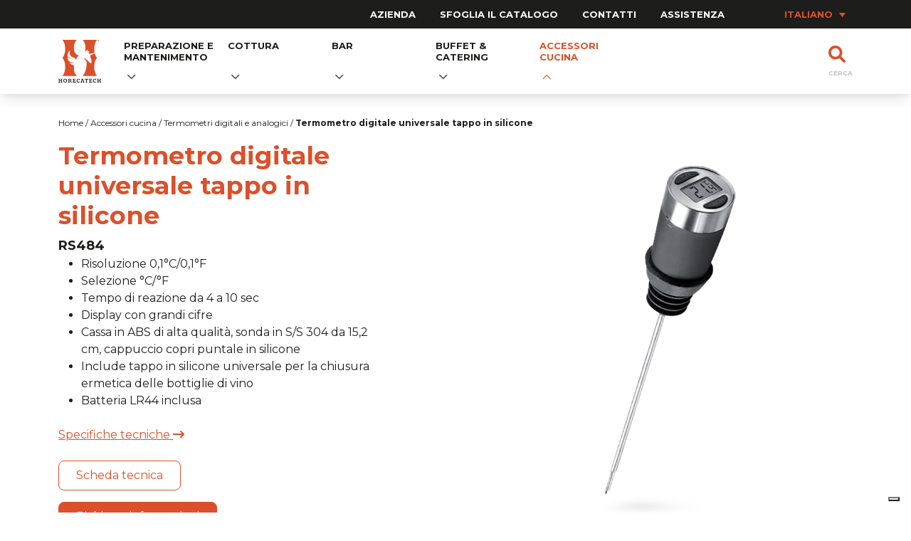

--- FILE ---
content_type: text/html; charset=UTF-8
request_url: https://horecatech.com/prodotto/termometro-digitale-universale-tappo-in-silicone/
body_size: 17437
content:
<!doctype html><html
lang=it-IT><head><style>img.lazy{min-height:1px}</style><link
href=https://horecatech.com/wp-content/plugins/w3-total-cache/pub/js/lazyload.min.js as=script><meta
charset="UTF-8"><meta
name="viewport" content="width=device-width, initial-scale=1"><link
rel=profile href=https://gmpg.org/xfn/11> <script>document.addEventListener("readystatechange",function(){var e,t;"interactive"==document.readyState&&((e=document.createElement("div")).className="container",(t=document.createElement("div")).className="bs-offset-helper",e.appendChild(t),document.body.appendChild(e),setTimeout(function(){document.documentElement.style.setProperty("--bs-offset",document.querySelector(".bs-offset-helper").getBoundingClientRect().left+"px")},1))},!0);var bsOffsetTimer="";window.addEventListener("resize",function(){clearTimeout(bsOffsetTimer),bsOffsetTimer=setTimeout(function(){document.documentElement.style.setProperty("--bs-offset",document.querySelector(".bs-offset-helper").getBoundingClientRect().left+"px")},100)},!0);</script> <script class=_iub_cs_skip>var _iub = _iub || {};
				_iub.csConfiguration = _iub.csConfiguration || {};
				_iub.csConfiguration.siteId = "2898282";
				_iub.csConfiguration.cookiePolicyId = "15142574";</script> <script class=_iub_cs_skip src=https://cs.iubenda.com/autoblocking/2898282.js></script> <meta
name='robots' content='index, follow, max-image-preview:large, max-snippet:-1, max-video-preview:-1'><style>img:is([sizes="auto" i], [sizes^="auto," i]) { contain-intrinsic-size: 3000px 1500px }</style><link
rel=alternate hreflang=it href=https://horecatech.com/prodotto/termometro-digitale-universale-tappo-in-silicone/ ><link
rel=alternate hreflang=en href=https://horecatech.com/en/prodotto/universal-and-wine-thermometer-with-bottle-cap/ ><link
rel=alternate hreflang=es href=https://horecatech.com/es/prodotto/termometro-digital-universal-tapa-de-silicona/ ><link
rel=alternate hreflang=x-default href=https://horecatech.com/prodotto/termometro-digitale-universale-tappo-in-silicone/ ><title>Termometro digitale universale tappo in silicone - Horecatech</title><link
rel=canonical href=https://horecatech.com/prodotto/termometro-digitale-universale-tappo-in-silicone/ ><meta
property="og:locale" content="it_IT"><meta
property="og:type" content="article"><meta
property="og:title" content="Termometro digitale universale tappo in silicone - Horecatech"><meta
property="og:description" content="Risoluzione 0,1°C/0,1°F Selezione °C/°F Tempo di reazione da 4 a 10 sec Display con grandi cifre Cassa in ABS di alta qualità, sonda in S/S 304 da 15,2 cm, cappuccio copri puntale in silicone Include tappo in silicone universale per la chiusura ermetica delle bottiglie di vino Batteria LR44 inclusa"><meta
property="og:url" content="https://horecatech.com/prodotto/termometro-digitale-universale-tappo-in-silicone/"><meta
property="og:site_name" content="Horecatech"><meta
property="article:publisher" content="https://www.facebook.com/HorecatechSrl"><meta
property="article:modified_time" content="2024-03-11T14:10:19+00:00"><meta
property="og:image" content="https://horecatech.com/wp-content/uploads/2022/09/RS484.png"><meta
property="og:image:width" content="800"><meta
property="og:image:height" content="800"><meta
property="og:image:type" content="image/png"><meta
name="twitter:card" content="summary_large_image"><meta
name="twitter:label1" content="Tempo di lettura stimato"><meta
name="twitter:data1" content="1 minuto"> <script type=application/ld+json class=yoast-schema-graph>{"@context":"https://schema.org","@graph":[{"@type":"WebPage","@id":"https://horecatech.com/prodotto/termometro-digitale-universale-tappo-in-silicone/","url":"https://horecatech.com/prodotto/termometro-digitale-universale-tappo-in-silicone/","name":"Termometro digitale universale tappo in silicone - Horecatech","isPartOf":{"@id":"https://horecatech.com/#website"},"primaryImageOfPage":{"@id":"https://horecatech.com/prodotto/termometro-digitale-universale-tappo-in-silicone/#primaryimage"},"image":{"@id":"https://horecatech.com/prodotto/termometro-digitale-universale-tappo-in-silicone/#primaryimage"},"thumbnailUrl":"https://horecatech.com/wp-content/uploads/2022/09/RS484.png","datePublished":"2022-09-12T10:45:08+00:00","dateModified":"2024-03-11T14:10:19+00:00","breadcrumb":{"@id":"https://horecatech.com/prodotto/termometro-digitale-universale-tappo-in-silicone/#breadcrumb"},"inLanguage":"it-IT","potentialAction":[{"@type":"ReadAction","target":["https://horecatech.com/prodotto/termometro-digitale-universale-tappo-in-silicone/"]}]},{"@type":"ImageObject","inLanguage":"it-IT","@id":"https://horecatech.com/prodotto/termometro-digitale-universale-tappo-in-silicone/#primaryimage","url":"https://horecatech.com/wp-content/uploads/2022/09/RS484.png","contentUrl":"https://horecatech.com/wp-content/uploads/2022/09/RS484.png","width":800,"height":800,"caption":"Termometro digitale universale tappo in silicone RS484"},{"@type":"BreadcrumbList","@id":"https://horecatech.com/prodotto/termometro-digitale-universale-tappo-in-silicone/#breadcrumb","itemListElement":[{"@type":"ListItem","position":1,"name":"Home","item":"https://horecatech.com/"},{"@type":"ListItem","position":2,"name":"Shop","item":"https://horecatech.com/negozio/"},{"@type":"ListItem","position":3,"name":"Termometro digitale universale tappo in silicone"}]},{"@type":"WebSite","@id":"https://horecatech.com/#website","url":"https://horecatech.com/","name":"Horecatech","description":"Il partner di qualità per le tue attrezzature professionali","publisher":{"@id":"https://horecatech.com/#organization"},"potentialAction":[{"@type":"SearchAction","target":{"@type":"EntryPoint","urlTemplate":"https://horecatech.com/?s={search_term_string}"},"query-input":{"@type":"PropertyValueSpecification","valueRequired":true,"valueName":"search_term_string"}}],"inLanguage":"it-IT"},{"@type":"Organization","@id":"https://horecatech.com/#organization","name":"Horecatech Srl","url":"https://horecatech.com/","logo":{"@type":"ImageObject","inLanguage":"it-IT","@id":"https://horecatech.com/#/schema/logo/image/","url":"https://horecatech.com/wp-content/uploads/2022/12/logo-horecatech.png","contentUrl":"https://horecatech.com/wp-content/uploads/2022/12/logo-horecatech.png","width":512,"height":512,"caption":"Horecatech Srl"},"image":{"@id":"https://horecatech.com/#/schema/logo/image/"},"sameAs":["https://www.facebook.com/HorecatechSrl","https://www.instagram.com/horecatechofficial/"]}]}</script> <link
rel=dns-prefetch href=//cdn.iubenda.com><link
rel=dns-prefetch href=//www.googletagmanager.com><link
rel=dns-prefetch href=//cdnjs.cloudflare.com><link
rel=alternate type=application/rss+xml title="Horecatech &raquo; Feed" href=https://horecatech.com/feed/ ><link
rel=alternate type=application/rss+xml title="Horecatech &raquo; Feed dei commenti" href=https://horecatech.com/comments/feed/ ><link
rel=alternate type=application/rss+xml title="Horecatech &raquo; Termometro digitale universale tappo in silicone Feed dei commenti" href=https://horecatech.com/prodotto/termometro-digitale-universale-tappo-in-silicone/feed/ > <script>window._wpemojiSettings = {"baseUrl":"https:\/\/s.w.org\/images\/core\/emoji\/15.1.0\/72x72\/","ext":".png","svgUrl":"https:\/\/s.w.org\/images\/core\/emoji\/15.1.0\/svg\/","svgExt":".svg","source":{"concatemoji":"https:\/\/horecatech.com\/wp-includes\/js\/wp-emoji-release.min.js?ver=6.8.1"}};
/*! This file is auto-generated */
!function(i,n){var o,s,e;function c(e){try{var t={supportTests:e,timestamp:(new Date).valueOf()};sessionStorage.setItem(o,JSON.stringify(t))}catch(e){}}function p(e,t,n){e.clearRect(0,0,e.canvas.width,e.canvas.height),e.fillText(t,0,0);var t=new Uint32Array(e.getImageData(0,0,e.canvas.width,e.canvas.height).data),r=(e.clearRect(0,0,e.canvas.width,e.canvas.height),e.fillText(n,0,0),new Uint32Array(e.getImageData(0,0,e.canvas.width,e.canvas.height).data));return t.every(function(e,t){return e===r[t]})}function u(e,t,n){switch(t){case"flag":return n(e,"\ud83c\udff3\ufe0f\u200d\u26a7\ufe0f","\ud83c\udff3\ufe0f\u200b\u26a7\ufe0f")?!1:!n(e,"\ud83c\uddfa\ud83c\uddf3","\ud83c\uddfa\u200b\ud83c\uddf3")&&!n(e,"\ud83c\udff4\udb40\udc67\udb40\udc62\udb40\udc65\udb40\udc6e\udb40\udc67\udb40\udc7f","\ud83c\udff4\u200b\udb40\udc67\u200b\udb40\udc62\u200b\udb40\udc65\u200b\udb40\udc6e\u200b\udb40\udc67\u200b\udb40\udc7f");case"emoji":return!n(e,"\ud83d\udc26\u200d\ud83d\udd25","\ud83d\udc26\u200b\ud83d\udd25")}return!1}function f(e,t,n){var r="undefined"!=typeof WorkerGlobalScope&&self instanceof WorkerGlobalScope?new OffscreenCanvas(300,150):i.createElement("canvas"),a=r.getContext("2d",{willReadFrequently:!0}),o=(a.textBaseline="top",a.font="600 32px Arial",{});return e.forEach(function(e){o[e]=t(a,e,n)}),o}function t(e){var t=i.createElement("script");t.src=e,t.defer=!0,i.head.appendChild(t)}"undefined"!=typeof Promise&&(o="wpEmojiSettingsSupports",s=["flag","emoji"],n.supports={everything:!0,everythingExceptFlag:!0},e=new Promise(function(e){i.addEventListener("DOMContentLoaded",e,{once:!0})}),new Promise(function(t){var n=function(){try{var e=JSON.parse(sessionStorage.getItem(o));if("object"==typeof e&&"number"==typeof e.timestamp&&(new Date).valueOf()<e.timestamp+604800&&"object"==typeof e.supportTests)return e.supportTests}catch(e){}return null}();if(!n){if("undefined"!=typeof Worker&&"undefined"!=typeof OffscreenCanvas&&"undefined"!=typeof URL&&URL.createObjectURL&&"undefined"!=typeof Blob)try{var e="postMessage("+f.toString()+"("+[JSON.stringify(s),u.toString(),p.toString()].join(",")+"));",r=new Blob([e],{type:"text/javascript"}),a=new Worker(URL.createObjectURL(r),{name:"wpTestEmojiSupports"});return void(a.onmessage=function(e){c(n=e.data),a.terminate(),t(n)})}catch(e){}c(n=f(s,u,p))}t(n)}).then(function(e){for(var t in e)n.supports[t]=e[t],n.supports.everything=n.supports.everything&&n.supports[t],"flag"!==t&&(n.supports.everythingExceptFlag=n.supports.everythingExceptFlag&&n.supports[t]);n.supports.everythingExceptFlag=n.supports.everythingExceptFlag&&!n.supports.flag,n.DOMReady=!1,n.readyCallback=function(){n.DOMReady=!0}}).then(function(){return e}).then(function(){var e;n.supports.everything||(n.readyCallback(),(e=n.source||{}).concatemoji?t(e.concatemoji):e.wpemoji&&e.twemoji&&(t(e.twemoji),t(e.wpemoji)))}))}((window,document),window._wpemojiSettings);</script> <style id=wp-emoji-styles-inline-css>img.wp-smiley, img.emoji {
		display: inline !important;
		border: none !important;
		box-shadow: none !important;
		height: 1em !important;
		width: 1em !important;
		margin: 0 0.07em !important;
		vertical-align: -0.1em !important;
		background: none !important;
		padding: 0 !important;
	}</style><link
rel=stylesheet href=https://horecatech.com/wp-content/cache/minify/a5ff7.css media=all><style id=classic-theme-styles-inline-css>/*! This file is auto-generated */
.wp-block-button__link{color:#fff;background-color:#32373c;border-radius:9999px;box-shadow:none;text-decoration:none;padding:calc(.667em + 2px) calc(1.333em + 2px);font-size:1.125em}.wp-block-file__button{background:#32373c;color:#fff;text-decoration:none}</style><link
rel=stylesheet href=https://horecatech.com/wp-content/cache/minify/33e16.css media=all><style id=safe-svg-svg-icon-style-inline-css>.safe-svg-cover{text-align:center}.safe-svg-cover .safe-svg-inside{display:inline-block;max-width:100%}.safe-svg-cover svg{height:100%;max-height:100%;max-width:100%;width:100%}</style><style id=global-styles-inline-css>/*<![CDATA[*/:root{--wp--preset--aspect-ratio--square: 1;--wp--preset--aspect-ratio--4-3: 4/3;--wp--preset--aspect-ratio--3-4: 3/4;--wp--preset--aspect-ratio--3-2: 3/2;--wp--preset--aspect-ratio--2-3: 2/3;--wp--preset--aspect-ratio--16-9: 16/9;--wp--preset--aspect-ratio--9-16: 9/16;--wp--preset--color--black: #000000;--wp--preset--color--cyan-bluish-gray: #abb8c3;--wp--preset--color--white: #ffffff;--wp--preset--color--pale-pink: #f78da7;--wp--preset--color--vivid-red: #cf2e2e;--wp--preset--color--luminous-vivid-orange: #ff6900;--wp--preset--color--luminous-vivid-amber: #fcb900;--wp--preset--color--light-green-cyan: #7bdcb5;--wp--preset--color--vivid-green-cyan: #00d084;--wp--preset--color--pale-cyan-blue: #8ed1fc;--wp--preset--color--vivid-cyan-blue: #0693e3;--wp--preset--color--vivid-purple: #9b51e0;--wp--preset--gradient--vivid-cyan-blue-to-vivid-purple: linear-gradient(135deg,rgba(6,147,227,1) 0%,rgb(155,81,224) 100%);--wp--preset--gradient--light-green-cyan-to-vivid-green-cyan: linear-gradient(135deg,rgb(122,220,180) 0%,rgb(0,208,130) 100%);--wp--preset--gradient--luminous-vivid-amber-to-luminous-vivid-orange: linear-gradient(135deg,rgba(252,185,0,1) 0%,rgba(255,105,0,1) 100%);--wp--preset--gradient--luminous-vivid-orange-to-vivid-red: linear-gradient(135deg,rgba(255,105,0,1) 0%,rgb(207,46,46) 100%);--wp--preset--gradient--very-light-gray-to-cyan-bluish-gray: linear-gradient(135deg,rgb(238,238,238) 0%,rgb(169,184,195) 100%);--wp--preset--gradient--cool-to-warm-spectrum: linear-gradient(135deg,rgb(74,234,220) 0%,rgb(151,120,209) 20%,rgb(207,42,186) 40%,rgb(238,44,130) 60%,rgb(251,105,98) 80%,rgb(254,248,76) 100%);--wp--preset--gradient--blush-light-purple: linear-gradient(135deg,rgb(255,206,236) 0%,rgb(152,150,240) 100%);--wp--preset--gradient--blush-bordeaux: linear-gradient(135deg,rgb(254,205,165) 0%,rgb(254,45,45) 50%,rgb(107,0,62) 100%);--wp--preset--gradient--luminous-dusk: linear-gradient(135deg,rgb(255,203,112) 0%,rgb(199,81,192) 50%,rgb(65,88,208) 100%);--wp--preset--gradient--pale-ocean: linear-gradient(135deg,rgb(255,245,203) 0%,rgb(182,227,212) 50%,rgb(51,167,181) 100%);--wp--preset--gradient--electric-grass: linear-gradient(135deg,rgb(202,248,128) 0%,rgb(113,206,126) 100%);--wp--preset--gradient--midnight: linear-gradient(135deg,rgb(2,3,129) 0%,rgb(40,116,252) 100%);--wp--preset--font-size--small: 13px;--wp--preset--font-size--medium: 20px;--wp--preset--font-size--large: 36px;--wp--preset--font-size--x-large: 42px;--wp--preset--spacing--20: 0.44rem;--wp--preset--spacing--30: 0.67rem;--wp--preset--spacing--40: 1rem;--wp--preset--spacing--50: 1.5rem;--wp--preset--spacing--60: 2.25rem;--wp--preset--spacing--70: 3.38rem;--wp--preset--spacing--80: 5.06rem;--wp--preset--shadow--natural: 6px 6px 9px rgba(0, 0, 0, 0.2);--wp--preset--shadow--deep: 12px 12px 50px rgba(0, 0, 0, 0.4);--wp--preset--shadow--sharp: 6px 6px 0px rgba(0, 0, 0, 0.2);--wp--preset--shadow--outlined: 6px 6px 0px -3px rgba(255, 255, 255, 1), 6px 6px rgba(0, 0, 0, 1);--wp--preset--shadow--crisp: 6px 6px 0px rgba(0, 0, 0, 1);}:where(.is-layout-flex){gap: 0.5em;}:where(.is-layout-grid){gap: 0.5em;}body .is-layout-flex{display: flex;}.is-layout-flex{flex-wrap: wrap;align-items: center;}.is-layout-flex > :is(*, div){margin: 0;}body .is-layout-grid{display: grid;}.is-layout-grid > :is(*, div){margin: 0;}:where(.wp-block-columns.is-layout-flex){gap: 2em;}:where(.wp-block-columns.is-layout-grid){gap: 2em;}:where(.wp-block-post-template.is-layout-flex){gap: 1.25em;}:where(.wp-block-post-template.is-layout-grid){gap: 1.25em;}.has-black-color{color: var(--wp--preset--color--black) !important;}.has-cyan-bluish-gray-color{color: var(--wp--preset--color--cyan-bluish-gray) !important;}.has-white-color{color: var(--wp--preset--color--white) !important;}.has-pale-pink-color{color: var(--wp--preset--color--pale-pink) !important;}.has-vivid-red-color{color: var(--wp--preset--color--vivid-red) !important;}.has-luminous-vivid-orange-color{color: var(--wp--preset--color--luminous-vivid-orange) !important;}.has-luminous-vivid-amber-color{color: var(--wp--preset--color--luminous-vivid-amber) !important;}.has-light-green-cyan-color{color: var(--wp--preset--color--light-green-cyan) !important;}.has-vivid-green-cyan-color{color: var(--wp--preset--color--vivid-green-cyan) !important;}.has-pale-cyan-blue-color{color: var(--wp--preset--color--pale-cyan-blue) !important;}.has-vivid-cyan-blue-color{color: var(--wp--preset--color--vivid-cyan-blue) !important;}.has-vivid-purple-color{color: var(--wp--preset--color--vivid-purple) !important;}.has-black-background-color{background-color: var(--wp--preset--color--black) !important;}.has-cyan-bluish-gray-background-color{background-color: var(--wp--preset--color--cyan-bluish-gray) !important;}.has-white-background-color{background-color: var(--wp--preset--color--white) !important;}.has-pale-pink-background-color{background-color: var(--wp--preset--color--pale-pink) !important;}.has-vivid-red-background-color{background-color: var(--wp--preset--color--vivid-red) !important;}.has-luminous-vivid-orange-background-color{background-color: var(--wp--preset--color--luminous-vivid-orange) !important;}.has-luminous-vivid-amber-background-color{background-color: var(--wp--preset--color--luminous-vivid-amber) !important;}.has-light-green-cyan-background-color{background-color: var(--wp--preset--color--light-green-cyan) !important;}.has-vivid-green-cyan-background-color{background-color: var(--wp--preset--color--vivid-green-cyan) !important;}.has-pale-cyan-blue-background-color{background-color: var(--wp--preset--color--pale-cyan-blue) !important;}.has-vivid-cyan-blue-background-color{background-color: var(--wp--preset--color--vivid-cyan-blue) !important;}.has-vivid-purple-background-color{background-color: var(--wp--preset--color--vivid-purple) !important;}.has-black-border-color{border-color: var(--wp--preset--color--black) !important;}.has-cyan-bluish-gray-border-color{border-color: var(--wp--preset--color--cyan-bluish-gray) !important;}.has-white-border-color{border-color: var(--wp--preset--color--white) !important;}.has-pale-pink-border-color{border-color: var(--wp--preset--color--pale-pink) !important;}.has-vivid-red-border-color{border-color: var(--wp--preset--color--vivid-red) !important;}.has-luminous-vivid-orange-border-color{border-color: var(--wp--preset--color--luminous-vivid-orange) !important;}.has-luminous-vivid-amber-border-color{border-color: var(--wp--preset--color--luminous-vivid-amber) !important;}.has-light-green-cyan-border-color{border-color: var(--wp--preset--color--light-green-cyan) !important;}.has-vivid-green-cyan-border-color{border-color: var(--wp--preset--color--vivid-green-cyan) !important;}.has-pale-cyan-blue-border-color{border-color: var(--wp--preset--color--pale-cyan-blue) !important;}.has-vivid-cyan-blue-border-color{border-color: var(--wp--preset--color--vivid-cyan-blue) !important;}.has-vivid-purple-border-color{border-color: var(--wp--preset--color--vivid-purple) !important;}.has-vivid-cyan-blue-to-vivid-purple-gradient-background{background: var(--wp--preset--gradient--vivid-cyan-blue-to-vivid-purple) !important;}.has-light-green-cyan-to-vivid-green-cyan-gradient-background{background: var(--wp--preset--gradient--light-green-cyan-to-vivid-green-cyan) !important;}.has-luminous-vivid-amber-to-luminous-vivid-orange-gradient-background{background: var(--wp--preset--gradient--luminous-vivid-amber-to-luminous-vivid-orange) !important;}.has-luminous-vivid-orange-to-vivid-red-gradient-background{background: var(--wp--preset--gradient--luminous-vivid-orange-to-vivid-red) !important;}.has-very-light-gray-to-cyan-bluish-gray-gradient-background{background: var(--wp--preset--gradient--very-light-gray-to-cyan-bluish-gray) !important;}.has-cool-to-warm-spectrum-gradient-background{background: var(--wp--preset--gradient--cool-to-warm-spectrum) !important;}.has-blush-light-purple-gradient-background{background: var(--wp--preset--gradient--blush-light-purple) !important;}.has-blush-bordeaux-gradient-background{background: var(--wp--preset--gradient--blush-bordeaux) !important;}.has-luminous-dusk-gradient-background{background: var(--wp--preset--gradient--luminous-dusk) !important;}.has-pale-ocean-gradient-background{background: var(--wp--preset--gradient--pale-ocean) !important;}.has-electric-grass-gradient-background{background: var(--wp--preset--gradient--electric-grass) !important;}.has-midnight-gradient-background{background: var(--wp--preset--gradient--midnight) !important;}.has-small-font-size{font-size: var(--wp--preset--font-size--small) !important;}.has-medium-font-size{font-size: var(--wp--preset--font-size--medium) !important;}.has-large-font-size{font-size: var(--wp--preset--font-size--large) !important;}.has-x-large-font-size{font-size: var(--wp--preset--font-size--x-large) !important;}
:where(.wp-block-post-template.is-layout-flex){gap: 1.25em;}:where(.wp-block-post-template.is-layout-grid){gap: 1.25em;}
:where(.wp-block-columns.is-layout-flex){gap: 2em;}:where(.wp-block-columns.is-layout-grid){gap: 2em;}
:root :where(.wp-block-pullquote){font-size: 1.5em;line-height: 1.6;}/*]]>*/</style><link
rel=stylesheet href=https://horecatech.com/wp-content/cache/minify/434fd.css media=all><link
rel=stylesheet href=https://horecatech.com/wp-content/cache/minify/bb7a7.css media=all><link
rel=stylesheet href=https://horecatech.com/wp-content/cache/minify/c7618.css media=all><style id=woocommerce-inline-inline-css>.woocommerce form .form-row .required { visibility: visible; }</style><link
rel=stylesheet href=https://horecatech.com/wp-content/cache/minify/f199d.css media=all><link
rel=stylesheet href=https://horecatech.com/wp-content/cache/minify/17f2d.css media=all><link
rel=stylesheet href=https://horecatech.com/wp-content/cache/minify/fe6ec.css media=all><style id=woo-variation-swatches-inline-css>/*<![CDATA[*/:root {
--wvs-tick:url("data:image/svg+xml;utf8,%3Csvg filter='drop-shadow(0px 0px 2px rgb(0 0 0 / .8))' xmlns='http://www.w3.org/2000/svg'  viewBox='0 0 30 30'%3E%3Cpath fill='none' stroke='%23ffffff' stroke-linecap='round' stroke-linejoin='round' stroke-width='4' d='M4 16L11 23 27 7'/%3E%3C/svg%3E");

--wvs-cross:url("data:image/svg+xml;utf8,%3Csvg filter='drop-shadow(0px 0px 5px rgb(255 255 255 / .6))' xmlns='http://www.w3.org/2000/svg' width='72px' height='72px' viewBox='0 0 24 24'%3E%3Cpath fill='none' stroke='%23ff0000' stroke-linecap='round' stroke-width='0.6' d='M5 5L19 19M19 5L5 19'/%3E%3C/svg%3E");
--wvs-single-product-item-width:30px;
--wvs-single-product-item-height:30px;
--wvs-single-product-item-font-size:16px}/*]]>*/</style><link
rel=stylesheet href=https://horecatech.com/wp-content/cache/minify/28e75.css media=all><link
rel=stylesheet href=https://horecatech.com/wp-content/cache/minify/edd9a.css media=all><link
rel=stylesheet href=https://horecatech.com/wp-content/cache/minify/7c928.css media=all><link
rel=stylesheet id=fontawsome-css href='https://cdnjs.cloudflare.com/ajax/libs/font-awesome/6.1.1/css/all.min.css?ver=1.0.0' media=all><link
rel=stylesheet href=https://horecatech.com/wp-content/cache/minify/cc42e.css media=all><link
rel=stylesheet href=https://horecatech.com/wp-content/cache/minify/54ede.css media=all><link
rel=stylesheet href=https://horecatech.com/wp-content/cache/minify/fcac8.css media=all><link
rel=stylesheet href=https://horecatech.com/wp-content/cache/minify/7345d.css media=all><link
rel=stylesheet href=https://horecatech.com/wp-content/cache/minify/178d7.css media=all><link
rel=stylesheet href=https://horecatech.com/wp-content/cache/minify/78b35.css media=all><style id=horecatech-woocommerce-style-inline-css>@font-face {
			font-family: "star";
			src: url("https://horecatech.com/wp-content/plugins/woocommerce/assets/fonts/star.eot");
			src: url("https://horecatech.com/wp-content/plugins/woocommerce/assets/fonts/star.eot?#iefix") format("embedded-opentype"),
				url("https://horecatech.com/wp-content/plugins/woocommerce/assets/fonts/star.woff") format("woff"),
				url("https://horecatech.com/wp-content/plugins/woocommerce/assets/fonts/star.ttf") format("truetype"),
				url("https://horecatech.com/wp-content/plugins/woocommerce/assets/fonts/star.svg#star") format("svg");
			font-weight: normal;
			font-style: normal;
		}</style><link
rel=stylesheet href=https://horecatech.com/wp-content/cache/minify/6ae7d.css media=all><link
rel=stylesheet href=https://horecatech.com/wp-content/cache/minify/13c80.css media=all><link
rel=stylesheet href=https://horecatech.com/wp-content/cache/minify/ef67b.css media=all><style id=kadence-blocks-global-variables-inline-css>/*<![CDATA[*/:root {--global-kb-font-size-sm:clamp(0.8rem, 0.73rem + 0.217vw, 0.9rem);--global-kb-font-size-md:clamp(1.1rem, 0.995rem + 0.326vw, 1.25rem);--global-kb-font-size-lg:clamp(1.75rem, 1.576rem + 0.543vw, 2rem);--global-kb-font-size-xl:clamp(2.25rem, 1.728rem + 1.63vw, 3rem);--global-kb-font-size-xxl:clamp(2.5rem, 1.456rem + 3.26vw, 4rem);--global-kb-font-size-xxxl:clamp(2.75rem, 0.489rem + 7.065vw, 6rem);}:root {--global-palette1: #3182CE;--global-palette2: #2B6CB0;--global-palette3: #1A202C;--global-palette4: #2D3748;--global-palette5: #4A5568;--global-palette6: #718096;--global-palette7: #EDF2F7;--global-palette8: #F7FAFC;--global-palette9: #ffffff;}/*]]>*/</style><link
rel=stylesheet href=https://horecatech.com/wp-content/cache/minify/3a7e2.css media=all> <script class=" _iub_cs_skip" id=iubenda-head-inline-scripts-0>var _iub = _iub || [];
_iub.csConfiguration = {"askConsentAtCookiePolicyUpdate":true,"countryDetection":true,"enableFadp":true,"enableLgpd":true,"enableUspr":true,"lgpdAppliesGlobally":false,"perPurposeConsent":true,"siteId":2898282,"whitelabel":false,"cookiePolicyId":15142574,"banner":{"acceptButtonCaptionColor":"#FFFFFF","acceptButtonColor":"#DB502A","acceptButtonDisplay":true,"backgroundColor":"#FFFFFF","closeButtonDisplay":false,"customizeButtonCaptionColor":"#4D4D4D","customizeButtonColor":"#DADADA","customizeButtonDisplay":true,"explicitWithdrawal":true,"listPurposes":true,"logo":null,"ownerName":"horecatech.com","position":"float-bottom-center","rejectButtonCaptionColor":"#FFFFFF","rejectButtonColor":"#DB502A","rejectButtonDisplay":true,"showPurposesToggles":true,"showTotalNumberOfProviders":true,"textColor":"#000000"}};
_iub.csLangConfiguration = {"it":{"cookiePolicyId":15142574},"es":{"cookiePolicyId":50993631},"en-GB":{"cookiePolicyId":43900960},"fr":{"cookiePolicyId":31009759}};</script> <script class=" _iub_cs_skip" src="//cdn.iubenda.com/cs/gpp/stub.js?ver=3.12.2" id=iubenda-head-scripts-1-js></script> <script charset=UTF-8 async class=" _iub_cs_skip" src="//cdn.iubenda.com/cs/iubenda_cs.js?ver=3.12.2" id=iubenda-head-scripts-2-js></script> <script id=wpml-cookie-js-extra>var wpml_cookies = {"wp-wpml_current_language":{"value":"it","expires":1,"path":"\/"}};
var wpml_cookies = {"wp-wpml_current_language":{"value":"it","expires":1,"path":"\/"}};</script> <script src="https://horecatech.com/wp-content/plugins/sitepress-multilingual-cms/res/js/cookies/language-cookie.js?ver=4.6.7" id=wpml-cookie-js></script> <script src="https://horecatech.com/wp-includes/js/jquery/jquery.min.js?ver=3.7.1" id=jquery-core-js></script> <script src="https://horecatech.com/wp-includes/js/jquery/jquery-migrate.min.js?ver=3.4.1" id=jquery-migrate-js></script> <script src="https://horecatech.com/wp-content/plugins/woocommerce/assets/js/jquery-blockui/jquery.blockUI.min.js?ver=2.7.0-wc.9.8.5" id=jquery-blockui-js data-wp-strategy=defer></script> <script id=wc-add-to-cart-js-extra>var wc_add_to_cart_params = {"ajax_url":"\/wp-admin\/admin-ajax.php","wc_ajax_url":"\/?wc-ajax=%%endpoint%%","i18n_view_cart":"Visualizza carrello","cart_url":"https:\/\/horecatech.com\/?page_id=7","is_cart":"","cart_redirect_after_add":"no"};</script> <script src="https://horecatech.com/wp-content/plugins/woocommerce/assets/js/frontend/add-to-cart.min.js?ver=9.8.5" id=wc-add-to-cart-js defer data-wp-strategy=defer></script> <script src="https://horecatech.com/wp-content/plugins/woocommerce/assets/js/zoom/jquery.zoom.min.js?ver=1.7.21-wc.9.8.5" id=zoom-js defer data-wp-strategy=defer></script> <script src="https://horecatech.com/wp-content/plugins/woocommerce/assets/js/flexslider/jquery.flexslider.min.js?ver=2.7.2-wc.9.8.5" id=flexslider-js defer data-wp-strategy=defer></script> <script src="https://horecatech.com/wp-content/plugins/woocommerce/assets/js/photoswipe/photoswipe.min.js?ver=4.1.1-wc.9.8.5" id=photoswipe-js defer data-wp-strategy=defer></script> <script src="https://horecatech.com/wp-content/plugins/woocommerce/assets/js/photoswipe/photoswipe-ui-default.min.js?ver=4.1.1-wc.9.8.5" id=photoswipe-ui-default-js defer data-wp-strategy=defer></script> <script id=wc-single-product-js-extra>var wc_single_product_params = {"i18n_required_rating_text":"Seleziona una valutazione","i18n_rating_options":["1 of 5 stars","2 of 5 stars","3 of 5 stars","4 of 5 stars","5 of 5 stars"],"i18n_product_gallery_trigger_text":"View full-screen image gallery","review_rating_required":"yes","flexslider":{"rtl":false,"animation":"slide","smoothHeight":true,"directionNav":false,"controlNav":"thumbnails","slideshow":false,"animationSpeed":500,"animationLoop":false,"allowOneSlide":false},"zoom_enabled":"","zoom_options":[],"photoswipe_enabled":"1","photoswipe_options":{"shareEl":false,"closeOnScroll":false,"history":false,"hideAnimationDuration":0,"showAnimationDuration":0},"flexslider_enabled":"1"};</script> <script src="https://horecatech.com/wp-content/plugins/woocommerce/assets/js/frontend/single-product.min.js?ver=9.8.5" id=wc-single-product-js defer data-wp-strategy=defer></script> <script src="https://horecatech.com/wp-content/plugins/woocommerce/assets/js/js-cookie/js.cookie.min.js?ver=2.1.4-wc.9.8.5" id=js-cookie-js defer data-wp-strategy=defer></script> <script id=woocommerce-js-extra>var woocommerce_params = {"ajax_url":"\/wp-admin\/admin-ajax.php","wc_ajax_url":"\/?wc-ajax=%%endpoint%%","i18n_password_show":"Show password","i18n_password_hide":"Hide password"};</script> <script src="https://horecatech.com/wp-content/plugins/woocommerce/assets/js/frontend/woocommerce.min.js?ver=9.8.5" id=woocommerce-js defer data-wp-strategy=defer></script>  <script src="https://www.googletagmanager.com/gtag/js?id=G-2X7PGNNB8W" id=google_gtagjs-js async></script> <script id=google_gtagjs-js-after>window.dataLayer = window.dataLayer || [];function gtag(){dataLayer.push(arguments);}
gtag("set","linker",{"domains":["horecatech.com"]});
gtag("js", new Date());
gtag("set", "developer_id.dZTNiMT", true);
gtag("config", "G-2X7PGNNB8W");</script> <link
rel=https://api.w.org/ href=https://horecatech.com/wp-json/ ><link
rel=alternate title=JSON type=application/json href=https://horecatech.com/wp-json/wp/v2/product/758><link
rel=EditURI type=application/rsd+xml title=RSD href=https://horecatech.com/xmlrpc.php?rsd><meta
name="generator" content="WordPress 6.8.1"><meta
name="generator" content="WooCommerce 9.8.5"><link
rel=shortlink href='https://horecatech.com/?p=758'><link
rel=alternate title="oEmbed (JSON)" type=application/json+oembed href="https://horecatech.com/wp-json/oembed/1.0/embed?url=https%3A%2F%2Fhorecatech.com%2Fprodotto%2Ftermometro-digitale-universale-tappo-in-silicone%2F"><link
rel=alternate title="oEmbed (XML)" type=text/xml+oembed href="https://horecatech.com/wp-json/oembed/1.0/embed?url=https%3A%2F%2Fhorecatech.com%2Fprodotto%2Ftermometro-digitale-universale-tappo-in-silicone%2F&#038;format=xml"><meta
name="generator" content="WPML ver:4.6.7 stt:1,27,2;"><meta
name="generator" content="Site Kit by Google 1.153.0"><link
rel=apple-touch-icon sizes=180x180 href=/wp-content/uploads/fbrfg/apple-touch-icon.png><link
rel=icon type=image/png sizes=32x32 href=/wp-content/uploads/fbrfg/favicon-32x32.png><link
rel=icon type=image/png sizes=16x16 href=/wp-content/uploads/fbrfg/favicon-16x16.png><link
rel=manifest href=/wp-content/uploads/fbrfg/site.webmanifest><link
rel=mask-icon href=/wp-content/uploads/fbrfg/safari-pinned-tab.svg color=#5bbad5><link
rel="shortcut icon" href=/wp-content/uploads/fbrfg/favicon.ico><meta
name="msapplication-TileColor" content="#da532c"><meta
name="msapplication-config" content="/wp-content/uploads/fbrfg/browserconfig.xml"><meta
name="theme-color" content="#ffffff"><link
rel=preconnect href=https://fonts.googleapis.com><link
rel=preconnect href=https://fonts.gstatic.com crossorigin><link
href="https://fonts.googleapis.com/css2?family=Montserrat:ital,wght@0,400;0,600;0,700;1,400;1,600;1,700&display=swap" rel=stylesheet>	<noscript><style>.woocommerce-product-gallery{ opacity: 1 !important; }</style></noscript><meta
name="google-adsense-platform-account" content="ca-host-pub-2644536267352236"><meta
name="google-adsense-platform-domain" content="sitekit.withgoogle.com"></head><body
class="wp-singular product-template-default single single-product postid-758 wp-theme-horecatech theme-horecatech woocommerce woocommerce-page woocommerce-no-js woo-variation-swatches wvs-behavior-blur wvs-theme-horecatech wvs-show-label wvs-tooltip woocommerce-active"><div
id=page class=site>
<a
class="skip-link screen-reader-text" href=#primary>Salta al contenuto</a><header
id=masthead class=site-header><div
id=header-top class="d-none d-md-block"><div
class="container text-end"><nav
id=top-site-navigation class=top-navigation><div
class=menu-top-menu-container><ul
id=top-menu class=menu><li
id=menu-item-41 class="menu-item menu-item-type-post_type menu-item-object-page menu-item-41"><a
href=https://horecatech.com/azienda/ >Azienda</a></li>
<li
id=menu-item-10207 class="menu-item menu-item-type-post_type menu-item-object-catalogue menu-item-10207"><a
href=https://horecatech.com/catalogue/catalogo/ >Sfoglia il catalogo</a></li>
<li
id=menu-item-38 class="menu-item menu-item-type-post_type menu-item-object-page menu-item-38"><a
href=https://horecatech.com/contatti/ >Contatti</a></li>
<li
id=menu-item-5910 class="text-primary menu-item menu-item-type-custom menu-item-object-custom menu-item-5910"><a
href=/assistenza/ >Assistenza</a></li></ul></div><div><div
class="wpml-ls-sidebars- wpml-ls wpml-ls-legacy-dropdown js-wpml-ls-legacy-dropdown"><ul><li
tabindex=0 class="wpml-ls-slot- wpml-ls-item wpml-ls-item-it wpml-ls-current-language wpml-ls-first-item wpml-ls-item-legacy-dropdown">
<a
href=# class="js-wpml-ls-item-toggle wpml-ls-item-toggle">
<span
class=wpml-ls-native>Italiano</span></a><ul
class=wpml-ls-sub-menu>
<li
class="wpml-ls-slot- wpml-ls-item wpml-ls-item-en">
<a
href=https://horecatech.com/en/prodotto/universal-and-wine-thermometer-with-bottle-cap/ class=wpml-ls-link>
<span
class=wpml-ls-display>English</span></a>
</li>
<li
class="wpml-ls-slot- wpml-ls-item wpml-ls-item-es wpml-ls-last-item">
<a
href=https://horecatech.com/es/prodotto/termometro-digital-universal-tapa-de-silicona/ class=wpml-ls-link>
<span
class=wpml-ls-display>Español</span></a>
</li></ul></li></ul></div></div></nav></div></div><div
id=header-middle><div
class=container><div
class="d-block d-md-none">
<a
href=# class=menu-controller>
<i
class="fa-solid fa-bars"></i>
<i
class="fa-solid fa-times" style="display: none"></i>
</a></div><div
class=site-branding>
<a
href=https://horecatech.com/ rel=home>
<img
class=lazy src="data:image/svg+xml,%3Csvg%20xmlns='http://www.w3.org/2000/svg'%20viewBox='0%200%201%201'%3E%3C/svg%3E" data-src=https://horecatech.com/wp-content/themes/horecatech/images/logo-horecatech.svg alt=logo id=logo>
</a><p
class=site-title><a
href=https://horecatech.com/ rel=home>Horecatech</a></p></div><nav
id=site-navigation class="main-navigation d-none d-md-block"><div
class=menu-main-menu-container><ul
id=main-menu class=menu><li
id=menu-item-232 class="menu-item menu-item-type-taxonomy menu-item-object-product_cat menu-item-has-children menu-item-232"><a
href=https://horecatech.com/categoria-prodotto/preparazione-e-mantenimento/ >Preparazione e mantenimento</a><ul
class=sub-menu>
<li
id=menu-item-240 class="menu-item menu-item-type-taxonomy menu-item-object-product_cat menu-item-240"><a
href=https://horecatech.com/categoria-prodotto/preparazione-e-mantenimento/planetarie/ >Planetarie</a></li>
<li
id=menu-item-238 class="menu-item menu-item-type-taxonomy menu-item-object-product_cat menu-item-238"><a
href=https://horecatech.com/categoria-prodotto/preparazione-e-mantenimento/macchina-per-la-pasta/ >Macchina per la pasta</a></li>
<li
id=menu-item-239 class="menu-item menu-item-type-taxonomy menu-item-object-product_cat menu-item-239"><a
href=https://horecatech.com/categoria-prodotto/preparazione-e-mantenimento/mixer/ >Mixer</a></li>
<li
id=menu-item-233 class="menu-item menu-item-type-taxonomy menu-item-object-product_cat menu-item-233"><a
href=https://horecatech.com/categoria-prodotto/preparazione-e-mantenimento/tagliaverdure/ >Tagliaverdure</a></li>
<li
id=menu-item-234 class="menu-item menu-item-type-taxonomy menu-item-object-product_cat menu-item-234"><a
href=https://horecatech.com/categoria-prodotto/preparazione-e-mantenimento/bilance/ >Bilance</a></li>
<li
id=menu-item-236 class="menu-item menu-item-type-taxonomy menu-item-object-product_cat menu-item-236"><a
href=https://horecatech.com/categoria-prodotto/preparazione-e-mantenimento/lampade-scaldavivande/ >Lampade scaldavivande</a></li>
<li
id=menu-item-241 class="menu-item menu-item-type-taxonomy menu-item-object-product_cat menu-item-241"><a
href=https://horecatech.com/categoria-prodotto/preparazione-e-mantenimento/scaldabuffet/ >Scaldabuffet</a></li>
<li
id=menu-item-242 class="menu-item menu-item-type-taxonomy menu-item-object-product_cat menu-item-242"><a
href=https://horecatech.com/categoria-prodotto/preparazione-e-mantenimento/sigillatrice-termica/ >Sigillatrice termica</a></li>
<li
id=menu-item-237 class="menu-item menu-item-type-taxonomy menu-item-object-product_cat menu-item-237"><a
href=https://horecatech.com/categoria-prodotto/preparazione-e-mantenimento/macchina-per-sottovuoto/ >Macchina per sottovuoto</a></li>
<li
id=menu-item-235 class="menu-item menu-item-type-taxonomy menu-item-object-product_cat menu-item-235"><a
href=https://horecatech.com/categoria-prodotto/preparazione-e-mantenimento/buste-per-sottovuoto/ >Buste per sottovuoto</a></li></ul>
</li>
<li
id=menu-item-225 class="menu-item menu-item-type-taxonomy menu-item-object-product_cat menu-item-has-children menu-item-225"><a
href=https://horecatech.com/categoria-prodotto/cottura/ >Cottura</a><ul
class=sub-menu>
<li
id=menu-item-11871 class="menu-item menu-item-type-taxonomy menu-item-object-product_cat menu-item-11871"><a
href=https://horecatech.com/categoria-prodotto/cottura/unika-piastre-ad-induzione-digitale/ >Unika piastre ad induzione digitale</a></li>
<li
id=menu-item-230 class="menu-item menu-item-type-taxonomy menu-item-object-product_cat menu-item-230"><a
href=https://horecatech.com/categoria-prodotto/cottura/sistema-marcellino/ >Sistema Marcellino</a></li>
<li
id=menu-item-227 class="menu-item menu-item-type-taxonomy menu-item-object-product_cat menu-item-227"><a
href=https://horecatech.com/categoria-prodotto/cottura/cottura-sottovuoto/ >Cottura sottovuoto</a></li>
<li
id=menu-item-5905 class="menu-item menu-item-type-taxonomy menu-item-object-product_cat menu-item-5905"><a
href=https://horecatech.com/categoria-prodotto/cottura/piastre-ad-induzione/ >Piastre ad induzione</a></li>
<li
id=menu-item-229 class="menu-item menu-item-type-taxonomy menu-item-object-product_cat menu-item-229"><a
href=https://horecatech.com/categoria-prodotto/cottura/piastre-grill/ >Piastre grill</a></li>
<li
id=menu-item-5911 class="menu-item menu-item-type-taxonomy menu-item-object-product_cat menu-item-5911"><a
href=https://horecatech.com/categoria-prodotto/cottura/piastre-panini/ >Piastre panini</a></li>
<li
id=menu-item-5912 class="menu-item menu-item-type-taxonomy menu-item-object-product_cat menu-item-5912"><a
href=https://horecatech.com/categoria-prodotto/cottura/tostiera/ >Tostiera</a></li>
<li
id=menu-item-5913 class="menu-item menu-item-type-taxonomy menu-item-object-product_cat menu-item-5913"><a
href=https://horecatech.com/categoria-prodotto/cottura/salamandra/ >Salamandra</a></li>
<li
id=menu-item-231 class="menu-item menu-item-type-taxonomy menu-item-object-product_cat menu-item-231"><a
href=https://horecatech.com/categoria-prodotto/cottura/waffle-crepiere/ >Waffle, crepiere</a></li>
<li
id=menu-item-5914 class="menu-item menu-item-type-taxonomy menu-item-object-product_cat menu-item-5914"><a
href=https://horecatech.com/categoria-prodotto/cottura/hot-dog/ >Hot dog</a></li>
<li
id=menu-item-5915 class="menu-item menu-item-type-taxonomy menu-item-object-product_cat menu-item-5915"><a
href=https://horecatech.com/categoria-prodotto/cottura/fornellone-a-gas/ >Fornellone a gas</a></li>
<li
id=menu-item-228 class="menu-item menu-item-type-taxonomy menu-item-object-product_cat menu-item-228"><a
href=https://horecatech.com/categoria-prodotto/cottura/friggitrici/ >Friggitrici</a></li></ul>
</li>
<li
id=menu-item-204 class="menu-item menu-item-type-taxonomy menu-item-object-product_cat menu-item-has-children menu-item-204"><a
href=https://horecatech.com/categoria-prodotto/bar/ >Bar</a><ul
class=sub-menu>
<li
id=menu-item-211 class="menu-item menu-item-type-taxonomy menu-item-object-product_cat menu-item-211"><a
href=https://horecatech.com/categoria-prodotto/bar/sifoni-seltz/ >Sifoni seltz</a></li>
<li
id=menu-item-206 class="menu-item menu-item-type-taxonomy menu-item-object-product_cat menu-item-206"><a
href=https://horecatech.com/categoria-prodotto/bar/blender/ >Blender</a></li>
<li
id=menu-item-212 class="menu-item menu-item-type-taxonomy menu-item-object-product_cat menu-item-212"><a
href=https://horecatech.com/categoria-prodotto/bar/spremiagrumi/ >Spremiagrumi</a></li>
<li
id=menu-item-207 class="menu-item menu-item-type-taxonomy menu-item-object-product_cat menu-item-207"><a
href=https://horecatech.com/categoria-prodotto/bar/centrifughe/ >Centrifughe</a></li>
<li
id=menu-item-209 class="menu-item menu-item-type-taxonomy menu-item-object-product_cat menu-item-209"><a
href=https://horecatech.com/categoria-prodotto/bar/macchine-per-frappe/ >Macchine per frappè</a></li>
<li
id=menu-item-208 class="menu-item menu-item-type-taxonomy menu-item-object-product_cat menu-item-208"><a
href=https://horecatech.com/categoria-prodotto/bar/macchine-per-cioccolata/ >Macchine per cioccolata</a></li>
<li
id=menu-item-210 class="menu-item menu-item-type-taxonomy menu-item-object-product_cat menu-item-210"><a
href=https://horecatech.com/categoria-prodotto/bar/macchine-per-ghiaccio/ >Macchine per ghiaccio</a></li>
<li
id=menu-item-9946 class="menu-item menu-item-type-taxonomy menu-item-object-product_cat menu-item-9946"><a
href=https://horecatech.com/categoria-prodotto/bar/macchine-professionali-per-caffe/ >Macchine professionali per caffè</a></li>
<li
id=menu-item-213 class="menu-item menu-item-type-taxonomy menu-item-object-product_cat menu-item-213"><a
href=https://horecatech.com/categoria-prodotto/bar/tritaghiaccio/ >Tritaghiaccio</a></li>
<li
id=menu-item-214 class="menu-item menu-item-type-taxonomy menu-item-object-product_cat menu-item-214"><a
href=https://horecatech.com/categoria-prodotto/bar/vetrinette/ >Vetrinette</a></li>
<li
id=menu-item-205 class="menu-item menu-item-type-taxonomy menu-item-object-product_cat menu-item-205"><a
href=https://horecatech.com/categoria-prodotto/bar/accessori-bar/ >Accessori Bar</a></li></ul>
</li>
<li
id=menu-item-215 class="menu-item menu-item-type-taxonomy menu-item-object-product_cat menu-item-has-children menu-item-215"><a
href=https://horecatech.com/categoria-prodotto/buffet-catering/ >Buffet &amp; Catering</a><ul
class=sub-menu>
<li
id=menu-item-219 class="menu-item menu-item-type-taxonomy menu-item-object-product_cat menu-item-219"><a
href=https://horecatech.com/categoria-prodotto/buffet-catering/lampade-cordless/ >Lampade cordless</a></li>
<li
id=menu-item-220 class="menu-item menu-item-type-taxonomy menu-item-object-product_cat menu-item-220"><a
href=https://horecatech.com/categoria-prodotto/buffet-catering/lampade-radianti/ >Lampade radianti</a></li>
<li
id=menu-item-8840 class="menu-item menu-item-type-taxonomy menu-item-object-product_cat menu-item-8840"><a
href=https://horecatech.com/categoria-prodotto/buffet-catering/cuociuova/ >Cuociuova</a></li>
<li
id=menu-item-217 class="menu-item menu-item-type-taxonomy menu-item-object-product_cat menu-item-217"><a
href=https://horecatech.com/categoria-prodotto/buffet-catering/chafing-dish/ >Chafing dish</a></li>
<li
id=menu-item-224 class="menu-item menu-item-type-taxonomy menu-item-object-product_cat menu-item-224"><a
href=https://horecatech.com/categoria-prodotto/buffet-catering/scaldavivande/ >Scaldavivande</a></li>
<li
id=menu-item-753 class="menu-item menu-item-type-taxonomy menu-item-object-product_cat menu-item-753"><a
href=https://horecatech.com/categoria-prodotto/buffet-catering/tostiere-a-nastro/ >Tostiere a nastro</a></li>
<li
id=menu-item-218 class="menu-item menu-item-type-taxonomy menu-item-object-product_cat menu-item-218"><a
href=https://horecatech.com/categoria-prodotto/buffet-catering/fontane-di-cioccolato/ >Fontane di cioccolato</a></li>
<li
id=menu-item-222 class="menu-item menu-item-type-taxonomy menu-item-object-product_cat menu-item-222"><a
href=https://horecatech.com/categoria-prodotto/buffet-catering/macchine-pop-corn/ >Macchine pop corn</a></li>
<li
id=menu-item-221 class="menu-item menu-item-type-taxonomy menu-item-object-product_cat menu-item-221"><a
href=https://horecatech.com/categoria-prodotto/buffet-catering/macchine-per-zucchero-filato/ >Macchine per zucchero filato</a></li>
<li
id=menu-item-216 class="menu-item menu-item-type-taxonomy menu-item-object-product_cat menu-item-216"><a
href=https://horecatech.com/categoria-prodotto/buffet-catering/carrelli/ >Carrelli</a></li>
<li
id=menu-item-5917 class="menu-item menu-item-type-taxonomy menu-item-object-product_cat menu-item-5917"><a
href=https://horecatech.com/categoria-prodotto/buffet-catering/ristokids/ >Ristokids</a></li>
<li
id=menu-item-5916 class="menu-item menu-item-type-taxonomy menu-item-object-product_cat menu-item-5916"><a
href=https://horecatech.com/categoria-prodotto/buffet-catering/gel-combustibile/ >Gel combustibile</a></li></ul>
</li>
<li
id=menu-item-196 class="menu-item menu-item-type-taxonomy menu-item-object-product_cat current-product-ancestor menu-item-has-children menu-item-196"><a
href=https://horecatech.com/categoria-prodotto/accessori-cucina/ >Accessori cucina</a><ul
class=sub-menu>
<li
id=menu-item-202 class="menu-item menu-item-type-taxonomy menu-item-object-product_cat menu-item-202"><a
href=https://horecatech.com/categoria-prodotto/accessori-cucina/sifoni-panna-e-salse/ >Sifoni panna e salse</a></li>
<li
id=menu-item-198 class="menu-item menu-item-type-taxonomy menu-item-object-product_cat menu-item-198"><a
href=https://horecatech.com/categoria-prodotto/accessori-cucina/affetta-verdure-e-lavorazione-tuberi/ >Affetta verdure e lavorazione tuberi</a></li>
<li
id=menu-item-5977 class="menu-item menu-item-type-taxonomy menu-item-object-product_cat menu-item-5977"><a
href=https://horecatech.com/categoria-prodotto/accessori-cucina/affilacoltelli/ >Affilacoltelli</a></li>
<li
id=menu-item-200 class="menu-item menu-item-type-taxonomy menu-item-object-product_cat menu-item-200"><a
href=https://horecatech.com/categoria-prodotto/accessori-cucina/pinze-e-molle/ >Pinze e molle</a></li>
<li
id=menu-item-197 class="menu-item menu-item-type-taxonomy menu-item-object-product_cat menu-item-197"><a
href=https://horecatech.com/categoria-prodotto/accessori-cucina/accessori-pesce/ >Accessori pesce</a></li>
<li
id=menu-item-623 class="menu-item menu-item-type-taxonomy menu-item-object-product_cat menu-item-623"><a
href=https://horecatech.com/categoria-prodotto/accessori-cucina/accessori-vari/ >Accessori vari</a></li>
<li
id=menu-item-199 class="menu-item menu-item-type-taxonomy menu-item-object-product_cat menu-item-199"><a
href=https://horecatech.com/categoria-prodotto/accessori-cucina/denocciolatori-e-tagliafrutta/ >Denocciolatori e tagliafrutta</a></li>
<li
id=menu-item-860 class="menu-item menu-item-type-taxonomy menu-item-object-product_cat menu-item-860"><a
href=https://horecatech.com/categoria-prodotto/accessori-cucina/forbici-e-peeler/ >Forbici e peeler</a></li>
<li
id=menu-item-201 class="menu-item menu-item-type-taxonomy menu-item-object-product_cat menu-item-201"><a
href=https://horecatech.com/categoria-prodotto/accessori-cucina/pistole-per-flambare/ >Pistole per flambare</a></li>
<li
id=menu-item-203 class="menu-item menu-item-type-taxonomy menu-item-object-product_cat current-product-ancestor current-menu-parent current-product-parent menu-item-203"><a
href=https://horecatech.com/categoria-prodotto/accessori-cucina/termometri-digitali-e-analogici/ >Termometri digitali e analogici</a></li></ul>
</li></ul></div></nav><a
class="search-button align-self-center ms-auto">
<i
class="fa fa-search"></i><div
class=mt-2>
Cerca</div>
</a></div></div></header><div
id=search-wrapper style="display: none"><div
class=container><div
class=row><div
class="col-md-4 offset-md-8 search-inner"><div
class=aws-container data-url="/?wc-ajax=aws_action" data-siteurl=https://horecatech.com data-lang=it data-show-loader=true data-show-more=true data-show-page=true data-ajax-search=true data-show-clear=true data-mobile-screen=true data-use-analytics=false data-min-chars=1 data-buttons-order=2 data-timeout=300 data-is-mobile=false data-page-id=758 data-tax ><form
class=aws-search-form action=https://horecatech.com/ method=get role=search ><div
class=aws-wrapper><label
class=aws-search-label for=690fc57448d9b>Cerca</label><input
type=search name=s id=690fc57448d9b value class=aws-search-field placeholder=Cerca autocomplete=off><input
type=hidden name=post_type value=product><input
type=hidden name=type_aws value=true><input
type=hidden name=lang value=it><div
class=aws-search-clear><span>×</span></div><div
class=aws-loader></div></div><div
class="aws-search-btn aws-form-btn"><span
class=aws-search-btn_icon><svg
focusable=false xmlns=http://www.w3.org/2000/svg viewBox="0 0 24 24" width=24px><path
d="M15.5 14h-.79l-.28-.27C15.41 12.59 16 11.11 16 9.5 16 5.91 13.09 3 9.5 3S3 5.91 3 9.5 5.91 16 9.5 16c1.61 0 3.09-.59 4.23-1.57l.27.28v.79l5 4.99L20.49 19l-4.99-5zm-6 0C7.01 14 5 11.99 5 9.5S7.01 5 9.5 5 14 7.01 14 9.5 11.99 14 9.5 14z"></path></svg></span></div></form></div></div></div></div></div><main
id=primary class=site-main><div
class=container><nav
class=woocommerce-breadcrumb aria-label=Breadcrumb><a
href=https://horecatech.com>Home</a>&nbsp;&#47;&nbsp;<a
href=https://horecatech.com/categoria-prodotto/accessori-cucina/ >Accessori cucina</a>&nbsp;&#47;&nbsp;<a
href=https://horecatech.com/categoria-prodotto/accessori-cucina/termometri-digitali-e-analogici/ >Termometri digitali e analogici</a>&nbsp;&#47;&nbsp;<strong>Termometro digitale universale tappo in silicone</strong></nav></div><div
class=woocommerce-notices-wrapper></div><div
id=product-758 class="container product type-product post-758 status-publish first instock product_cat-termometri-digitali-e-analogici has-post-thumbnail shipping-taxable product-type-simple"><section
class="row product-summary"><div
class="col-md-7 col-lg-6 offset-lg-1 order-md-2 product-image"><div
class="woocommerce-product-gallery woocommerce-product-gallery--with-images woocommerce-product-gallery--columns-1 images" data-columns=1 style="opacity: 0; transition: opacity .25s ease-in-out;"><div
class=woocommerce-product-gallery__wrapper><div
data-thumb=https://horecatech.com/wp-content/uploads/2022/09/RS484-100x100.png data-thumb-alt="Termometro digitale universale tappo in silicone RS484" data-thumb-srcset="https://horecatech.com/wp-content/uploads/2022/09/RS484-100x100.png 100w, https://horecatech.com/wp-content/uploads/2022/09/RS484-150x150.png 150w, https://horecatech.com/wp-content/uploads/2022/09/RS484-300x300.png 300w, https://horecatech.com/wp-content/uploads/2022/09/RS484-768x768.png 768w, https://horecatech.com/wp-content/uploads/2022/09/RS484-50x50.png 50w, https://horecatech.com/wp-content/uploads/2022/09/RS484.png 800w"  data-thumb-sizes="(max-width: 100px) 100vw, 100px" class=woocommerce-product-gallery__image><a
href=https://horecatech.com/wp-content/uploads/2022/09/RS484.png><img
width=800 height=800 src=https://horecatech.com/wp-content/uploads/2022/09/RS484.png class=wp-post-image alt="Termometro digitale universale tappo in silicone RS484" data-caption data-src=https://horecatech.com/wp-content/uploads/2022/09/RS484.png data-large_image=https://horecatech.com/wp-content/uploads/2022/09/RS484.png data-large_image_width=800 data-large_image_height=800 decoding=async fetchpriority=high srcset="https://horecatech.com/wp-content/uploads/2022/09/RS484.png 800w, https://horecatech.com/wp-content/uploads/2022/09/RS484-150x150.png 150w, https://horecatech.com/wp-content/uploads/2022/09/RS484-100x100.png 100w, https://horecatech.com/wp-content/uploads/2022/09/RS484-300x300.png 300w, https://horecatech.com/wp-content/uploads/2022/09/RS484-768x768.png 768w, https://horecatech.com/wp-content/uploads/2022/09/RS484-50x50.png 50w" sizes="(max-width: 800px) 100vw, 800px"></a></div></div></div></div><div
class="col-md-5 order-md-1 summary entry-summary"><h1 class="product_title entry-title">Termometro digitale universale tappo in silicone</h1><div
class=product_meta>
<span
class=sku_wrapper><span
class=sku>RS484</span></span></div><div
class=woocommerce-product-details__short-description><ul>
<li>Risoluzione 0,1°C/0,1°F</li>
<li>Selezione °C/°F</li>
<li>Tempo di reazione da 4 a 10 sec</li>
<li>Display con grandi cifre</li>
<li>Cassa in ABS di alta qualità, sonda in S/S 304 da 15,2 cm, cappuccio copri puntale in silicone</li>
<li>Include tappo in silicone universale per la chiusura ermetica delle bottiglie di vino</li>
<li>Batteria LR44 inclusa</li></ul></div><div
class="my-4 technical-information-anchor">
<a
href=#technical-information title="Specifiche tecniche">Specifiche tecniche <i
class="fa-solid fa-arrow-right-long"></i></a></div><div>
<a
class="btn btn-outline-primary mb-2 me-2" href=https://horecatech.com/wp-content/uploads/2022/09/RS483-RS484.pdf target=_blank title="Scheda tecnica">
Scheda tecnica </a></div><div
class=mt-2>
<a
type=button class="btn btn-primary me-2 mb-2" href="mailto:ufficio@horecatech.it?subject=Richiesta informazioni  -  RS484 Termometro digitale universale tappo in silicone">
Richiesta informazioni </a></div><div
class=technical-information id=technical-information><div
class=technical-information-header>
Specifiche tecniche</div><ul
class=technical-information-content>
<li
class=attribute><div>
<img
class=lazy src="data:image/svg+xml,%3Csvg%20xmlns='http://www.w3.org/2000/svg'%20viewBox='0%200%2022%2053'%3E%3C/svg%3E" data-src=https://horecatech.com/wp-content/uploads/2022/08/regolazione-temperatura.svg alt></div><div><div
class=attribute-name>Range temperatura</div><div
class=attribute-value>-45°C +200°C</div></div>
</li>
<li
class=attribute><div>
<img
class=lazy src="data:image/svg+xml,%3Csvg%20xmlns='http://www.w3.org/2000/svg'%20viewBox='0%200%2022%2053'%3E%3C/svg%3E" data-src=https://horecatech.com/wp-content/uploads/2022/08/temperatura-piano-regolabile.svg alt></div><div><div
class=attribute-name>Precisione</div><div
class=attribute-value>DA -20°C A + 100°C = +/- 1°C ALTRE = +/- 2°C</div></div>
</li>
<li><div
class=row><div
class="col-md-5 attribute-name">
Dimensioni imballo</div><div
class="col-md-7 text-md-end">
10 pz 26,5 x 21 x 13,5 cm</div></div>
</li></ul></div></div></section><section
class="up-sells upsells related products container"><div
class=section-header><div
class="section-summary text-seperator-bottom">ARTICOLI CORRELATI</div><div
class=section-title>Potrebbero interessarti anche</div></div><ul
class="products columns-3">
<li
class="product type-product post-614 status-publish first instock product_cat-pistole-per-flambare has-post-thumbnail shipping-taxable product-type-simple">
<a
href=https://horecatech.com/prodotto/torcia-professionale-per-flambare/ class="woocommerce-LoopProduct-link woocommerce-loop-product__link"><div
class=product-wrapper>
<img
width=150 height=150 src="data:image/svg+xml,%3Csvg%20xmlns='http://www.w3.org/2000/svg'%20viewBox='0%200%20150%20150'%3E%3C/svg%3E" data-src=https://horecatech.com/wp-content/uploads/2022/09/RS214N-150x150.png class="attachment-woocommerce_thumbnail size-woocommerce_thumbnail lazy" alt="Torcia professionale per flambare RS214N" decoding=async data-srcset="https://horecatech.com/wp-content/uploads/2022/09/RS214N-150x150.png 150w, https://horecatech.com/wp-content/uploads/2022/09/RS214N-100x100.png 100w, https://horecatech.com/wp-content/uploads/2022/09/RS214N-300x300.png 300w, https://horecatech.com/wp-content/uploads/2022/09/RS214N-768x768.png 768w, https://horecatech.com/wp-content/uploads/2022/09/RS214N-50x50.png 50w, https://horecatech.com/wp-content/uploads/2022/09/RS214N.png 800w" data-sizes="(max-width: 150px) 100vw, 150px"><div
class=woocommerce-loop-product__sku>RS214N</div><h2 class="woocommerce-loop-product__title">Torcia professionale per flambare</h2></a></div><div
class=woocommerce-loop-product__read-more><a
href=https://horecatech.com/prodotto/torcia-professionale-per-flambare/ class="btn btn-primary" title="Torcia professionale per flambare">Scopri di più</a></div></li>
<li
class="product type-product post-617 status-publish instock product_cat-accessori-vari has-post-thumbnail shipping-taxable product-type-simple">
<a
href=https://horecatech.com/prodotto/colino-professionale/ class="woocommerce-LoopProduct-link woocommerce-loop-product__link"><div
class=product-wrapper>
<img
width=150 height=150 src="data:image/svg+xml,%3Csvg%20xmlns='http://www.w3.org/2000/svg'%20viewBox='0%200%20150%20150'%3E%3C/svg%3E" data-src=https://horecatech.com/wp-content/uploads/2022/09/RS587-150x150.png class="attachment-woocommerce_thumbnail size-woocommerce_thumbnail lazy" alt="Colino professionale RS587" decoding=async data-srcset="https://horecatech.com/wp-content/uploads/2022/09/RS587-150x150.png 150w, https://horecatech.com/wp-content/uploads/2022/09/RS587-100x100.png 100w, https://horecatech.com/wp-content/uploads/2022/09/RS587-300x300.png 300w, https://horecatech.com/wp-content/uploads/2022/09/RS587-768x768.png 768w, https://horecatech.com/wp-content/uploads/2022/09/RS587-50x50.png 50w, https://horecatech.com/wp-content/uploads/2022/09/RS587.png 800w" data-sizes="(max-width: 150px) 100vw, 150px"><div
class=woocommerce-loop-product__sku>RS587</div><h2 class="woocommerce-loop-product__title">Colino professionale</h2></a></div><div
class=woocommerce-loop-product__read-more><a
href=https://horecatech.com/prodotto/colino-professionale/ class="btn btn-primary" title="Colino professionale">Scopri di più</a></div></li></ul></section></div></main><aside
id=secondary class=widget-area></aside><div
class=contact-us><div
class="container contact-us-inner text-center"><div
class=contact-us-title>
Aiutaci a migliorare</div><div
class=contact-us-description>
Scrivici e inviaci i tuoi suggerimenti su servizi e prodotti</div>
<a
href=https://horecatech.com/contatti/ class="btn btn-primary">
Contattaci	</a></div></div><footer
id=colophon class=site-footer><div
class=container id=footer-top><div
class="row align-items-center"><div
class="col-md-2 text-center text-md-start">
<img
class=lazy src="data:image/svg+xml,%3Csvg%20xmlns='http://www.w3.org/2000/svg'%20viewBox='0%200%201%201'%3E%3C/svg%3E" data-src=https://horecatech.com/wp-content/themes/horecatech/images/logo-horecatech-white.svg alt=logo></div><div
class=col-md-10><div
class=menu-main-menu-container><ul
id=footer-top-menu class=menu><li
class="menu-item menu-item-type-taxonomy menu-item-object-product_cat menu-item-has-children menu-item-232"><a
href=https://horecatech.com/categoria-prodotto/preparazione-e-mantenimento/ >Preparazione e mantenimento</a><ul
class=sub-menu>
<li
class="menu-item menu-item-type-taxonomy menu-item-object-product_cat menu-item-240"><a
href=https://horecatech.com/categoria-prodotto/preparazione-e-mantenimento/planetarie/ >Planetarie</a></li>
<li
class="menu-item menu-item-type-taxonomy menu-item-object-product_cat menu-item-238"><a
href=https://horecatech.com/categoria-prodotto/preparazione-e-mantenimento/macchina-per-la-pasta/ >Macchina per la pasta</a></li>
<li
class="menu-item menu-item-type-taxonomy menu-item-object-product_cat menu-item-239"><a
href=https://horecatech.com/categoria-prodotto/preparazione-e-mantenimento/mixer/ >Mixer</a></li>
<li
class="menu-item menu-item-type-taxonomy menu-item-object-product_cat menu-item-233"><a
href=https://horecatech.com/categoria-prodotto/preparazione-e-mantenimento/tagliaverdure/ >Tagliaverdure</a></li>
<li
class="menu-item menu-item-type-taxonomy menu-item-object-product_cat menu-item-234"><a
href=https://horecatech.com/categoria-prodotto/preparazione-e-mantenimento/bilance/ >Bilance</a></li>
<li
class="menu-item menu-item-type-taxonomy menu-item-object-product_cat menu-item-236"><a
href=https://horecatech.com/categoria-prodotto/preparazione-e-mantenimento/lampade-scaldavivande/ >Lampade scaldavivande</a></li>
<li
class="menu-item menu-item-type-taxonomy menu-item-object-product_cat menu-item-241"><a
href=https://horecatech.com/categoria-prodotto/preparazione-e-mantenimento/scaldabuffet/ >Scaldabuffet</a></li>
<li
class="menu-item menu-item-type-taxonomy menu-item-object-product_cat menu-item-242"><a
href=https://horecatech.com/categoria-prodotto/preparazione-e-mantenimento/sigillatrice-termica/ >Sigillatrice termica</a></li>
<li
class="menu-item menu-item-type-taxonomy menu-item-object-product_cat menu-item-237"><a
href=https://horecatech.com/categoria-prodotto/preparazione-e-mantenimento/macchina-per-sottovuoto/ >Macchina per sottovuoto</a></li>
<li
class="menu-item menu-item-type-taxonomy menu-item-object-product_cat menu-item-235"><a
href=https://horecatech.com/categoria-prodotto/preparazione-e-mantenimento/buste-per-sottovuoto/ >Buste per sottovuoto</a></li></ul>
</li>
<li
class="menu-item menu-item-type-taxonomy menu-item-object-product_cat menu-item-has-children menu-item-225"><a
href=https://horecatech.com/categoria-prodotto/cottura/ >Cottura</a><ul
class=sub-menu>
<li
class="menu-item menu-item-type-taxonomy menu-item-object-product_cat menu-item-11871"><a
href=https://horecatech.com/categoria-prodotto/cottura/unika-piastre-ad-induzione-digitale/ >Unika piastre ad induzione digitale</a></li>
<li
class="menu-item menu-item-type-taxonomy menu-item-object-product_cat menu-item-230"><a
href=https://horecatech.com/categoria-prodotto/cottura/sistema-marcellino/ >Sistema Marcellino</a></li>
<li
class="menu-item menu-item-type-taxonomy menu-item-object-product_cat menu-item-227"><a
href=https://horecatech.com/categoria-prodotto/cottura/cottura-sottovuoto/ >Cottura sottovuoto</a></li>
<li
class="menu-item menu-item-type-taxonomy menu-item-object-product_cat menu-item-5905"><a
href=https://horecatech.com/categoria-prodotto/cottura/piastre-ad-induzione/ >Piastre ad induzione</a></li>
<li
class="menu-item menu-item-type-taxonomy menu-item-object-product_cat menu-item-229"><a
href=https://horecatech.com/categoria-prodotto/cottura/piastre-grill/ >Piastre grill</a></li>
<li
class="menu-item menu-item-type-taxonomy menu-item-object-product_cat menu-item-5911"><a
href=https://horecatech.com/categoria-prodotto/cottura/piastre-panini/ >Piastre panini</a></li>
<li
class="menu-item menu-item-type-taxonomy menu-item-object-product_cat menu-item-5912"><a
href=https://horecatech.com/categoria-prodotto/cottura/tostiera/ >Tostiera</a></li>
<li
class="menu-item menu-item-type-taxonomy menu-item-object-product_cat menu-item-5913"><a
href=https://horecatech.com/categoria-prodotto/cottura/salamandra/ >Salamandra</a></li>
<li
class="menu-item menu-item-type-taxonomy menu-item-object-product_cat menu-item-231"><a
href=https://horecatech.com/categoria-prodotto/cottura/waffle-crepiere/ >Waffle, crepiere</a></li>
<li
class="menu-item menu-item-type-taxonomy menu-item-object-product_cat menu-item-5914"><a
href=https://horecatech.com/categoria-prodotto/cottura/hot-dog/ >Hot dog</a></li>
<li
class="menu-item menu-item-type-taxonomy menu-item-object-product_cat menu-item-5915"><a
href=https://horecatech.com/categoria-prodotto/cottura/fornellone-a-gas/ >Fornellone a gas</a></li>
<li
class="menu-item menu-item-type-taxonomy menu-item-object-product_cat menu-item-228"><a
href=https://horecatech.com/categoria-prodotto/cottura/friggitrici/ >Friggitrici</a></li></ul>
</li>
<li
class="menu-item menu-item-type-taxonomy menu-item-object-product_cat menu-item-has-children menu-item-204"><a
href=https://horecatech.com/categoria-prodotto/bar/ >Bar</a><ul
class=sub-menu>
<li
class="menu-item menu-item-type-taxonomy menu-item-object-product_cat menu-item-211"><a
href=https://horecatech.com/categoria-prodotto/bar/sifoni-seltz/ >Sifoni seltz</a></li>
<li
class="menu-item menu-item-type-taxonomy menu-item-object-product_cat menu-item-206"><a
href=https://horecatech.com/categoria-prodotto/bar/blender/ >Blender</a></li>
<li
class="menu-item menu-item-type-taxonomy menu-item-object-product_cat menu-item-212"><a
href=https://horecatech.com/categoria-prodotto/bar/spremiagrumi/ >Spremiagrumi</a></li>
<li
class="menu-item menu-item-type-taxonomy menu-item-object-product_cat menu-item-207"><a
href=https://horecatech.com/categoria-prodotto/bar/centrifughe/ >Centrifughe</a></li>
<li
class="menu-item menu-item-type-taxonomy menu-item-object-product_cat menu-item-209"><a
href=https://horecatech.com/categoria-prodotto/bar/macchine-per-frappe/ >Macchine per frappè</a></li>
<li
class="menu-item menu-item-type-taxonomy menu-item-object-product_cat menu-item-208"><a
href=https://horecatech.com/categoria-prodotto/bar/macchine-per-cioccolata/ >Macchine per cioccolata</a></li>
<li
class="menu-item menu-item-type-taxonomy menu-item-object-product_cat menu-item-210"><a
href=https://horecatech.com/categoria-prodotto/bar/macchine-per-ghiaccio/ >Macchine per ghiaccio</a></li>
<li
class="menu-item menu-item-type-taxonomy menu-item-object-product_cat menu-item-9946"><a
href=https://horecatech.com/categoria-prodotto/bar/macchine-professionali-per-caffe/ >Macchine professionali per caffè</a></li>
<li
class="menu-item menu-item-type-taxonomy menu-item-object-product_cat menu-item-213"><a
href=https://horecatech.com/categoria-prodotto/bar/tritaghiaccio/ >Tritaghiaccio</a></li>
<li
class="menu-item menu-item-type-taxonomy menu-item-object-product_cat menu-item-214"><a
href=https://horecatech.com/categoria-prodotto/bar/vetrinette/ >Vetrinette</a></li>
<li
class="menu-item menu-item-type-taxonomy menu-item-object-product_cat menu-item-205"><a
href=https://horecatech.com/categoria-prodotto/bar/accessori-bar/ >Accessori Bar</a></li></ul>
</li>
<li
class="menu-item menu-item-type-taxonomy menu-item-object-product_cat menu-item-has-children menu-item-215"><a
href=https://horecatech.com/categoria-prodotto/buffet-catering/ >Buffet &amp; Catering</a><ul
class=sub-menu>
<li
class="menu-item menu-item-type-taxonomy menu-item-object-product_cat menu-item-219"><a
href=https://horecatech.com/categoria-prodotto/buffet-catering/lampade-cordless/ >Lampade cordless</a></li>
<li
class="menu-item menu-item-type-taxonomy menu-item-object-product_cat menu-item-220"><a
href=https://horecatech.com/categoria-prodotto/buffet-catering/lampade-radianti/ >Lampade radianti</a></li>
<li
class="menu-item menu-item-type-taxonomy menu-item-object-product_cat menu-item-8840"><a
href=https://horecatech.com/categoria-prodotto/buffet-catering/cuociuova/ >Cuociuova</a></li>
<li
class="menu-item menu-item-type-taxonomy menu-item-object-product_cat menu-item-217"><a
href=https://horecatech.com/categoria-prodotto/buffet-catering/chafing-dish/ >Chafing dish</a></li>
<li
class="menu-item menu-item-type-taxonomy menu-item-object-product_cat menu-item-224"><a
href=https://horecatech.com/categoria-prodotto/buffet-catering/scaldavivande/ >Scaldavivande</a></li>
<li
class="menu-item menu-item-type-taxonomy menu-item-object-product_cat menu-item-753"><a
href=https://horecatech.com/categoria-prodotto/buffet-catering/tostiere-a-nastro/ >Tostiere a nastro</a></li>
<li
class="menu-item menu-item-type-taxonomy menu-item-object-product_cat menu-item-218"><a
href=https://horecatech.com/categoria-prodotto/buffet-catering/fontane-di-cioccolato/ >Fontane di cioccolato</a></li>
<li
class="menu-item menu-item-type-taxonomy menu-item-object-product_cat menu-item-222"><a
href=https://horecatech.com/categoria-prodotto/buffet-catering/macchine-pop-corn/ >Macchine pop corn</a></li>
<li
class="menu-item menu-item-type-taxonomy menu-item-object-product_cat menu-item-221"><a
href=https://horecatech.com/categoria-prodotto/buffet-catering/macchine-per-zucchero-filato/ >Macchine per zucchero filato</a></li>
<li
class="menu-item menu-item-type-taxonomy menu-item-object-product_cat menu-item-216"><a
href=https://horecatech.com/categoria-prodotto/buffet-catering/carrelli/ >Carrelli</a></li>
<li
class="menu-item menu-item-type-taxonomy menu-item-object-product_cat menu-item-5917"><a
href=https://horecatech.com/categoria-prodotto/buffet-catering/ristokids/ >Ristokids</a></li>
<li
class="menu-item menu-item-type-taxonomy menu-item-object-product_cat menu-item-5916"><a
href=https://horecatech.com/categoria-prodotto/buffet-catering/gel-combustibile/ >Gel combustibile</a></li></ul>
</li>
<li
class="menu-item menu-item-type-taxonomy menu-item-object-product_cat current-product-ancestor menu-item-has-children menu-item-196"><a
href=https://horecatech.com/categoria-prodotto/accessori-cucina/ >Accessori cucina</a><ul
class=sub-menu>
<li
class="menu-item menu-item-type-taxonomy menu-item-object-product_cat menu-item-202"><a
href=https://horecatech.com/categoria-prodotto/accessori-cucina/sifoni-panna-e-salse/ >Sifoni panna e salse</a></li>
<li
class="menu-item menu-item-type-taxonomy menu-item-object-product_cat menu-item-198"><a
href=https://horecatech.com/categoria-prodotto/accessori-cucina/affetta-verdure-e-lavorazione-tuberi/ >Affetta verdure e lavorazione tuberi</a></li>
<li
class="menu-item menu-item-type-taxonomy menu-item-object-product_cat menu-item-5977"><a
href=https://horecatech.com/categoria-prodotto/accessori-cucina/affilacoltelli/ >Affilacoltelli</a></li>
<li
class="menu-item menu-item-type-taxonomy menu-item-object-product_cat menu-item-200"><a
href=https://horecatech.com/categoria-prodotto/accessori-cucina/pinze-e-molle/ >Pinze e molle</a></li>
<li
class="menu-item menu-item-type-taxonomy menu-item-object-product_cat menu-item-197"><a
href=https://horecatech.com/categoria-prodotto/accessori-cucina/accessori-pesce/ >Accessori pesce</a></li>
<li
class="menu-item menu-item-type-taxonomy menu-item-object-product_cat menu-item-623"><a
href=https://horecatech.com/categoria-prodotto/accessori-cucina/accessori-vari/ >Accessori vari</a></li>
<li
class="menu-item menu-item-type-taxonomy menu-item-object-product_cat menu-item-199"><a
href=https://horecatech.com/categoria-prodotto/accessori-cucina/denocciolatori-e-tagliafrutta/ >Denocciolatori e tagliafrutta</a></li>
<li
class="menu-item menu-item-type-taxonomy menu-item-object-product_cat menu-item-860"><a
href=https://horecatech.com/categoria-prodotto/accessori-cucina/forbici-e-peeler/ >Forbici e peeler</a></li>
<li
class="menu-item menu-item-type-taxonomy menu-item-object-product_cat menu-item-201"><a
href=https://horecatech.com/categoria-prodotto/accessori-cucina/pistole-per-flambare/ >Pistole per flambare</a></li>
<li
class="menu-item menu-item-type-taxonomy menu-item-object-product_cat current-product-ancestor current-menu-parent current-product-parent menu-item-203"><a
href=https://horecatech.com/categoria-prodotto/accessori-cucina/termometri-digitali-e-analogici/ >Termometri digitali e analogici</a></li></ul>
</li></ul></div></div></div></div><div
class=container id=footer-middle><div
class=row><div
class=col-md-6><div
class=menu-footer-container><ul
id=footer-bottom-menu class=menu><li
id=menu-item-64 class="menu-item menu-item-type-post_type menu-item-object-page menu-item-privacy-policy menu-item-64"><a
rel=privacy-policy href=https://horecatech.com/privacy-policy/ >Privacy policy</a></li>
<li
id=menu-item-7258 class="iubenda-cs-preferences-link menu-item menu-item-type-custom menu-item-object-custom menu-item-7258"><a
href=#>Cookie policy</a></li>
<li
id=menu-item-11262 class="menu-item menu-item-type-post_type menu-item-object-page menu-item-11262"><a
href=https://horecatech.com/termini-e-condizioni/ >Termini e condizioni</a></li></ul></div></div><div
class="col-md-6 text-center text-md-end">
Seguici su<ul
class=footer-social-list>
<li>
<a
href="https://www.linkedin.com/company/horecatech-s-r-l/?viewAsMember=true" target=_blank title=linkedin>
<i
class="fa-brands fa-linkedin-in"></i>
</a>
</li></ul></div></div></div><div
class="container text-center" id=footer-bottom><ul
class=footer-info-list>
<li>
Sede legale: C.so Martiri della Liberazione, 28 - 23900 Lecco (LC)	</li>
<li>
Sede operativa: Via Borima, 21 - 23867 Suello (LC)	</li>
<li>
Tel +39 031 4430038	</li>
<li>
ufficio@horecatech.it	</li></ul><div
class=copy>
© Horecatech Srl P. Iva 03358400137<br>
AZIENDA CERTIFICATA. UNI EN ISO 9001:2015  N D REG SC12-3123   Apave Certification Italia Srl</div></div></footer> <script type=speculationrules>{"prefetch":[{"source":"document","where":{"and":[{"href_matches":"\/*"},{"not":{"href_matches":["\/wp-*.php","\/wp-admin\/*","\/wp-content\/uploads\/*","\/wp-content\/*","\/wp-content\/plugins\/*","\/wp-content\/themes\/horecatech\/*","\/*\\?(.+)"]}},{"not":{"selector_matches":"a[rel~=\"nofollow\"]"}},{"not":{"selector_matches":".no-prefetch, .no-prefetch a"}}]},"eagerness":"conservative"}]}</script> <script type=application/ld+json>{"@context":"https:\/\/schema.org\/","@type":"BreadcrumbList","itemListElement":[{"@type":"ListItem","position":1,"item":{"name":"Home","@id":"https:\/\/horecatech.com"}},{"@type":"ListItem","position":2,"item":{"name":"Accessori cucina","@id":"https:\/\/horecatech.com\/categoria-prodotto\/accessori-cucina\/"}},{"@type":"ListItem","position":3,"item":{"name":"Termometri digitali e analogici","@id":"https:\/\/horecatech.com\/categoria-prodotto\/accessori-cucina\/termometri-digitali-e-analogici\/"}},{"@type":"ListItem","position":4,"item":{"name":"Termometro digitale universale tappo in silicone","@id":"https:\/\/horecatech.com\/prodotto\/termometro-digitale-universale-tappo-in-silicone\/"}}]}</script> <div
class=pswp tabindex=-1 role=dialog aria-hidden=true><div
class=pswp__bg></div><div
class=pswp__scroll-wrap><div
class=pswp__container><div
class=pswp__item></div><div
class=pswp__item></div><div
class=pswp__item></div></div><div
class="pswp__ui pswp__ui--hidden"><div
class=pswp__top-bar><div
class=pswp__counter></div>
<button
class="pswp__button pswp__button--close" aria-label="Chiudi (Esc)"></button>
<button
class="pswp__button pswp__button--share" aria-label=Condividi></button>
<button
class="pswp__button pswp__button--fs" aria-label="Attivare o disattivare schermo intero"></button>
<button
class="pswp__button pswp__button--zoom" aria-label="Zoom avanti/indietro"></button><div
class=pswp__preloader><div
class=pswp__preloader__icn><div
class=pswp__preloader__cut><div
class=pswp__preloader__donut></div></div></div></div></div><div
class="pswp__share-modal pswp__share-modal--hidden pswp__single-tap"><div
class=pswp__share-tooltip></div></div>
<button
class="pswp__button pswp__button--arrow--left" aria-label="Precedente (freccia a sinistra)"></button>
<button
class="pswp__button pswp__button--arrow--right" aria-label="Successivo (freccia destra)"></button><div
class=pswp__caption><div
class=pswp__caption__center></div></div></div></div></div> <script>(function () {
			var c = document.body.className;
			c = c.replace(/woocommerce-no-js/, 'woocommerce-js');
			document.body.className = c;
		})();</script> <link
rel=stylesheet href=https://horecatech.com/wp-content/cache/minify/d5e73.css media=all><link
rel=stylesheet href=https://horecatech.com/wp-content/cache/minify/8c608.css media=all> <script id=iubenda-forms-js-extra>var iubFormParams = [];</script> <script src="https://horecatech.com/wp-content/plugins/iubenda-cookie-law-solution/assets/js/frontend.js?ver=3.12.2" id=iubenda-forms-js></script> <script id=aws-script-js-extra>var aws_vars = {"sale":"Sale!","sku":"SKU: ","showmore":"Visualizza tutti i risultati","noresults":"Nessun risultato"};</script> <script src="https://horecatech.com/wp-content/plugins/advanced-woo-search/assets/js/common.min.js?ver=3.33" id=aws-script-js></script> <script src="https://horecatech.com/wp-content/plugins/block-editor-bootstrap-blocks/vendor/twbs/bootstrap/dist/js/bootstrap.bundle.min.js?ver=5.2.3" id=bootstrap-js></script> <script src="https://horecatech.com/wp-includes/js/underscore.min.js?ver=1.13.7" id=underscore-js></script> <script id=wp-util-js-extra>var _wpUtilSettings = {"ajax":{"url":"\/wp-admin\/admin-ajax.php"}};</script> <script src="https://horecatech.com/wp-includes/js/wp-util.min.js?ver=6.8.1" id=wp-util-js></script> <script id=wp-api-request-js-extra>var wpApiSettings = {"root":"https:\/\/horecatech.com\/wp-json\/","nonce":"cbef8ced18","versionString":"wp\/v2\/"};</script> <script src="https://horecatech.com/wp-includes/js/api-request.min.js?ver=6.8.1" id=wp-api-request-js></script> <script src="https://horecatech.com/wp-includes/js/dist/hooks.min.js?ver=4d63a3d491d11ffd8ac6" id=wp-hooks-js></script> <script src="https://horecatech.com/wp-includes/js/dist/i18n.min.js?ver=5e580eb46a90c2b997e6" id=wp-i18n-js></script> <script id=wp-i18n-js-after>wp.i18n.setLocaleData( { 'text direction\u0004ltr': [ 'ltr' ] } );</script> <script src="https://horecatech.com/wp-includes/js/dist/vendor/wp-polyfill.min.js?ver=3.15.0" id=wp-polyfill-js></script> <script src="https://horecatech.com/wp-includes/js/dist/url.min.js?ver=6bf93e90403a1eec6501" id=wp-url-js></script> <script id=wp-api-fetch-js-translations>( function( domain, translations ) {
	var localeData = translations.locale_data[ domain ] || translations.locale_data.messages;
	localeData[""].domain = domain;
	wp.i18n.setLocaleData( localeData, domain );
} )( "default", {"translation-revision-date":"2025-04-03 21:33:22+0000","generator":"GlotPress\/4.0.1","domain":"messages","locale_data":{"messages":{"":{"domain":"messages","plural-forms":"nplurals=2; plural=n != 1;","lang":"it"},"You are probably offline.":["Sei probabilmente offline."],"Media upload failed. If this is a photo or a large image, please scale it down and try again.":["Caricamento dei media fallito. Se si tratta di una foto oppure di un'immagine grande, ridimensionala e riprova."],"The response is not a valid JSON response.":["La risposta non \u00e8 una risposta JSON valida."],"An unknown error occurred.":["Si \u00e8 verificato un errore sconosciuto."]}},"comment":{"reference":"wp-includes\/js\/dist\/api-fetch.js"}} );</script> <script src="https://horecatech.com/wp-includes/js/dist/api-fetch.min.js?ver=3623a576c78df404ff20" id=wp-api-fetch-js></script> <script id=wp-api-fetch-js-after>wp.apiFetch.use( wp.apiFetch.createRootURLMiddleware( "https://horecatech.com/wp-json/" ) );
wp.apiFetch.nonceMiddleware = wp.apiFetch.createNonceMiddleware( "cbef8ced18" );
wp.apiFetch.use( wp.apiFetch.nonceMiddleware );
wp.apiFetch.use( wp.apiFetch.mediaUploadMiddleware );
wp.apiFetch.nonceEndpoint = "https://horecatech.com/wp-admin/admin-ajax.php?action=rest-nonce";</script> <script id=woo-variation-swatches-js-extra>var woo_variation_swatches_options = {"show_variation_label":"1","clear_on_reselect":"","variation_label_separator":":","is_mobile":"","show_variation_stock":"","stock_label_threshold":"5","cart_redirect_after_add":"no","enable_ajax_add_to_cart":"yes","cart_url":"https:\/\/horecatech.com\/?page_id=7","is_cart":""};</script> <script src="https://horecatech.com/wp-content/plugins/woo-variation-swatches/assets/js/frontend.min.js?ver=1747984064" id=woo-variation-swatches-js></script> <script src="https://horecatech.com/wp-content/themes/horecatech/js/navigation.js?ver=1.0.0" id=horecatech-navigation-js></script> <script src="https://horecatech.com/wp-content/themes/horecatech/node_modules/theia-sticky-sidebar/dist/ResizeSensor.min.js?ver=1.0.0" id=the-sticky-sidebar-resize-js></script> <script src="https://horecatech.com/wp-content/themes/horecatech/node_modules/theia-sticky-sidebar/dist/theia-sticky-sidebar.min.js?ver=1.0.0" id=the-sticky-sidebar-js></script> <script src="https://horecatech.com/wp-content/themes/horecatech/node_modules/animejs/lib/anime.min.js?ver=1.0.0" id=animejs-js></script> <script src="https://horecatech.com/wp-content/themes/horecatech/lib/aos@2.3.1/aos.js?ver=6.8.1" id=aos-js></script> <script src="https://horecatech.com/wp-content/themes/horecatech/lib/slick@1.8.1/slick.js?ver=1.8.1" id=slick-slider-script-js></script> <script src="https://horecatech.com/wp-content/themes/horecatech/lib/fancybox@3.5.7/jquery.fancybox.min.js?ver=1.8.1" id=fandy-box-js></script> <script id=horecatech-js-extra>var horecatech = {"ajax_url":"https:\/\/horecatech.com\/wp-admin\/admin-ajax.php","lang":{"close":"Chiudi"}};</script> <script src="https://horecatech.com/wp-content/themes/horecatech/js/horecatech.js?ver=1.0.0" id=horecatech-js></script> <script src="https://horecatech.com/wp-includes/js/comment-reply.min.js?ver=6.8.1" id=comment-reply-js async data-wp-strategy=async></script> <script src="https://horecatech.com/wp-content/plugins/woocommerce/assets/js/sourcebuster/sourcebuster.min.js?ver=9.8.5" id=sourcebuster-js-js></script> <script id=wc-order-attribution-js-extra>var wc_order_attribution = {"params":{"lifetime":1.0e-5,"session":30,"base64":false,"ajaxurl":"https:\/\/horecatech.com\/wp-admin\/admin-ajax.php","prefix":"wc_order_attribution_","allowTracking":true},"fields":{"source_type":"current.typ","referrer":"current_add.rf","utm_campaign":"current.cmp","utm_source":"current.src","utm_medium":"current.mdm","utm_content":"current.cnt","utm_id":"current.id","utm_term":"current.trm","utm_source_platform":"current.plt","utm_creative_format":"current.fmt","utm_marketing_tactic":"current.tct","session_entry":"current_add.ep","session_start_time":"current_add.fd","session_pages":"session.pgs","session_count":"udata.vst","user_agent":"udata.uag"}};</script> <script src="https://horecatech.com/wp-content/plugins/woocommerce/assets/js/frontend/order-attribution.min.js?ver=9.8.5" id=wc-order-attribution-js></script> <script src="https://horecatech.com/wp-content/themes/horecatech/js/sweetalert2/sweetalert2@9.js?ver=20251108" id=sweetalert2-js></script> <script src="https://horecatech.com/wp-content/themes/horecatech/js/vue@2.js?ver=20251108" id=vue-js></script> <script id=management-js-js-extra>var ajax_object = {"ajaxurl":"https:\/\/horecatech.com\/wp-admin\/admin-ajax.php","security":"2e8b2445b7"};</script> <script src="https://horecatech.com/wp-content/themes/horecatech/js/management.js?ver=20251108" id=management-js-js></script> <script src="//cdn.iubenda.com/cons/iubenda_cons.js?ver=3.12.2" id=iubenda-cons-cdn-js></script> <script id=iubenda-cons-js-extra>var iubConsParams = {"api_key":"favulfywSkGMaAUjAsBvz7eO9QppraFB","log_level":"error","logger":"console","send_from_local_storage_at_load":"true"};</script> <script src="https://horecatech.com/wp-content/plugins/iubenda-cookie-law-solution/assets/js/cons.js?ver=3.12.2" id=iubenda-cons-js></script> <script src="https://horecatech.com/wp-content/plugins/sitepress-multilingual-cms/templates/language-switchers/legacy-dropdown/script.min.js?ver=1" id=wpml-legacy-dropdown-0-js></script> <script>window.w3tc_lazyload=1,window.lazyLoadOptions={elements_selector:".lazy",callback_loaded:function(t){var e;try{e=new CustomEvent("w3tc_lazyload_loaded",{detail:{e:t}})}catch(a){(e=document.createEvent("CustomEvent")).initCustomEvent("w3tc_lazyload_loaded",!1,!1,{e:t})}window.dispatchEvent(e)}}</script><script async src=https://horecatech.com/wp-content/plugins/w3-total-cache/pub/js/lazyload.min.js></script></body></html>

--- FILE ---
content_type: text/css
request_url: https://horecatech.com/wp-content/cache/minify/17f2d.css
body_size: 473
content:
:root{--scrollbar-half:8.5px}@media not all and (min-resolution: .001dpcm){body{--scrollbar-half:7.5px}}@media (hover: none){:root{--scrollbar-half:0px}}@media (min-width: 576px){:root{--halfInnerContainer:calc( ( 540px - 1.5rem ) / 2 )}}@media (min-width: 768px){:root{--halfInnerContainer:calc( ( 720px - 1.5rem ) / 2 )}}@media (min-width: 992px){:root{--halfInnerContainer:calc( ( 960px - 1.5rem ) / 2 )}}@media (min-width: 1200px){:root{--halfInnerContainer:calc( ( 1140px - 1.5rem ) / 2 )}}@media (min-width: 1400px){:root{--halfInnerContainer:calc( ( 1320px - 1.5rem ) / 2 )}}:root{--bs-offset:0.75rem;--snap:-0.75rem}@media (min-width: 576px){:root{--bs-offset:calc( 50vw - var(--halfInnerContainer) - var(--scrollbar-half) );--snap:calc( -1 * var(--bs-offset) )}}.container .bs-snap-left{margin-left:calc( -1 * var(--bs-offset) )}.container .bs-snap-left.bs-snap-wo-inner{padding-left:var(--bs-offset)}.container .bs-snap-right{margin-right:calc( -1 * var(--bs-offset) )}.container .bs-snap-right.bs-snap-wo-inner{padding-right:var(--bs-offset)}@media (min-width: 576px){.container .bs-snap-sm-left{margin-left:calc( -1 * var(--bs-offset) )}.container .bs-snap-sm-left.bs-snap-wo-inner{padding-left:var(--bs-offset)}.container .bs-snap-sm-right{margin-right:calc( -1 * var(--bs-offset) )}.container .bs-snap-sm-right.bs-snap-wo-inner{padding-right:var(--bs-offset)}.container .bs-snap-sm-none{margin-left:0;margin-right:0}.container .bs-snap-sm-none.bs-snap-wo-inner{padding-left:0;padding-right:0}}@media (min-width: 768px){.container .bs-snap-md-left{margin-left:calc( -1 * var(--bs-offset) )}.container .bs-snap-md-left.bs-snap-wo-inner{padding-left:var(--bs-offset)}.container .bs-snap-md-right{margin-right:calc( -1 * var(--bs-offset) )}.container .bs-snap-md-right.bs-snap-wo-inner{padding-right:var(--bs-offset)}.container .bs-snap-md-none{margin-left:0;margin-right:0}.container .bs-snap-md-none.bs-snap-wo-inner{padding-left:0;padding-right:0}}@media (min-width: 992px){.container .bs-snap-lg-left{margin-left:calc( -1 * var(--bs-offset) )}.container .bs-snap-lg-left.bs-snap-wo-inner{padding-left:var(--bs-offset)}.container .bs-snap-lg-right{margin-right:calc( -1 * var(--bs-offset) )}.container .bs-snap-lg-right.bs-snap-wo-inner{padding-right:var(--bs-offset)}.container .bs-snap-lg-none{margin-left:0;margin-right:0}.container .bs-snap-lg-none.bs-snap-wo-inner{padding-left:0;padding-right:0}}@media (min-width: 1200px){.container .bs-snap-xl-left{margin-left:calc( -1 * var(--bs-offset) )}.container .bs-snap-xl-left.bs-snap-wo-inner{padding-left:var(--bs-offset)}.container .bs-snap-xl-right{margin-right:calc( -1 * var(--bs-offset) )}.container .bs-snap-xl-right.bs-snap-wo-inner{padding-right:var(--bs-offset)}.container .bs-snap-xl-none{margin-left:0;margin-right:0}.container .bs-snap-xl-none.bs-snap-wo-inner{padding-left:0;padding-right:0}}@media (min-width: 1400px){.container .bs-snap-xxl-left{margin-left:calc( -1 * var(--bs-offset) )}.container .bs-snap-xxl-left.bs-snap-wo-inner{padding-left:var(--bs-offset)}.container .bs-snap-xxl-right{margin-right:calc( -1 * var(--bs-offset) )}.container .bs-snap-xxl-right.bs-snap-wo-inner{padding-right:var(--bs-offset)}.container .bs-snap-xxl-none{margin-left:0;margin-right:0}.container .bs-snap-xxl-none.bs-snap-wo-inner{padding-left:0;padding-right:0}}

--- FILE ---
content_type: text/css
request_url: https://horecatech.com/wp-content/cache/minify/78b35.css
body_size: 1949
content:
.woocommerce-breadcrumb{font-size:12px;margin-bottom:1rem;padding-top:2rem}.woocommerce-breadcrumb
a{text-decoration:none;font-weight:300;color:#1D1D1B}.woocommerce-pagination{padding-top:2rem;padding-bottom:2rem;text-align:center}.page-numbers{margin:0;padding:0}.page-numbers li a,
.page-numbers li a:hover,
.page-numbers li.active a,
.page-numbers
li.disabled{color:#fff;text-decoration:none}.page-numbers
li{display:inline}.page-numbers li a,
.page-numbers li span,
.page-numbers li a:hover,
.page-numbers li.active,
.page-numbers
li.disabled{background:rgba(229, 229, 229, 0.25);border-radius:3px;cursor:pointer;color:#1D1D1B;padding:5px
10px}.page-numbers li a:hover,
.page-numbers li.active,
.page-numbers li
.current{background-color:#DB502A;color:#fff}.single-product
.product_title{font-size:35px;font-weight:bold;color:#DB502A}.single-product
.sku_wrapper{font-size:18px;font-weight:bold}.product-summary{margin-bottom:2rem;padding-bottom:2rem}#technical-information{margin-top:60px}#technical-information .technical-information-header{font-size:18px;font-weight:bold;text-transform:uppercase;color:#DB502A}#technical-information ul.technical-information-content{padding:0;margin:0}#technical-information ul.technical-information-content
li{list-style:none;padding:10px}#technical-information ul.technical-information-content li:nth-child(odd){background-color:#F6F6F6}#technical-information ul.technical-information-content li .attribute-name{color:#DB502A;font-weight:bold}#technical-information ul.technical-information-content
li.attribute{font-size:16px;line-height:22px;display:flex;align-items:center;background:#fff;border-bottom:1px solid #C4C4C4}#technical-information ul.technical-information-content li.attribute
img{width:45px;height:45px;margin-right:20px}#technical-information ul.technical-information-content li.attribute .attribute-name{color:#1D1D1B;font-weight:normal;text-transform:uppercase}#technical-information ul.technical-information-content li.attribute .attribute-value{font-weight:900}.single-product div.product .woocommerce-product-gallery .flex-viewport{float:left}.single-product div.product .woocommerce-product-gallery .flex-viewport .woocommerce-product-gallery__image{display:flex !important;align-items:center;justify-content:center;text-align:center}.single-product div.product .woocommerce-product-gallery .flex-viewport .woocommerce-product-gallery__image
a{width:100% !important}.single-product div.product .woocommerce-product-gallery .flex-viewport .woocommerce-product-gallery__image a
img{width:90%;height:auto}.single-product div.product .woocommerce-product-gallery .woocommerce-product-gallery__image
img{width:100%;height:auto}.single-product div.product .woocommerce-product-gallery .flex-control-thumbs{position:absolute;width:15%;right:0}.single-product div.product .woocommerce-product-gallery .flex-control-thumbs
li{list-style:none;background:#F6F6F6;margin:0
0 10% 10%;padding:10px;display:flex;align-items:center;justify-content:center;border-radius:10px}.single-product div.product .woocommerce-product-gallery .flex-control-thumbs li
img{width:90%;height:auto;float:none}.product-bandges{position:absolute;margin:0;padding:0;z-index:2}.product-bandges .product-bandge{list-style:none;max-width:85px;margin-bottom:15px}.product-bandges .product-bandge
img{width:100%}.reset_variations{padding:10px
0 !important;display:block;text-decoration:none;font-size: .9rem;font-weight:bold}@media screen and (min-height: 900px){.technical-information-anchor{visibility:hidden !important}}@media screen and (max-width: 768px){.single-product div.product .woocommerce-product-gallery .flex-control-thumbs{position:relative;width:100%;display:grid !important;grid-template-columns:1fr 1fr 1fr 1fr;gap:7px 7px;left:0;padding:0;margin-bottom:30px}.single-product div.product .woocommerce-product-gallery .flex-control-thumbs
li{width:100%;margin:0;padding:0}}.page-title{font-size:35px;font-weight:bold;color:#DB502A}.term-description{font-size:20px;position:relative}.term-description
p{margin:0}.term-description::before{content:'';width:60px;border-top:3px solid #DB502A;display:block;margin:30px
0 15px}.woocommerce-products-header{margin-bottom:30px;padding-bottom:30px;position:relative}.woocommerce-products-header::before{content:'';width:calc(100% - 30px);border-top:1px solid #C4C4C4;position:absolute;bottom:0}.filter
.filter__item{padding-bottom:30px;margin-top:0;margin-bottom:30px;border-bottom:1px solid #C4C4C4}.filter .filter__item:last-child{border-bottom:none}.filter
.filter__title{font-weight:bold;font-size:20px;color:#DB502A}.filter .filter__checkgroup-link
input{display:none}.filter .filter__checkgroup-link:hover
label{color:#DB502A}.filter .filter__checkgroup-link input:checked~label{background:#DB502A;border-radius: .5rem;color:#fff}.filter .filter__checkgroup-link input:checked~label::after{content:"\f00d";font-family:FontAwesome;margin-left:5px}.filter .filter__checkgroup-link .filter__checkgroup-title{padding:3px
10px}.filter .filter__checkgroup-aside{display:none}.products{display:grid;padding-top:1rem;padding-bottom:3rem}.products.columns-3{grid-template-columns:1fr 1fr 1fr;grid-gap:30px;grid-row-gap:80px}.products
li.product{position:relative;list-style:none}.products li.product:hover .attachment-woocommerce_thumbnail{transform:translate(-50%, -50%) scale(1.2, 1.2)}.products .product-wrapper{background:rgba(229, 229, 229, 0.25);border-radius: .5rem;text-align:center;position:relative;padding-bottom:30px;min-height:400px;overflow:hidden;display:flex;flex-direction:column;justify-content:flex-end}.products
a{text-decoration:none}.products .woocommerce-loop-product__title{color:#1D1D1B;font-size:16px;font-weight:bold;padding-left:15px;padding-right:15px}.products .woocommerce-loop-product__short_descriptiopn{font-size:14px}.products .woocommerce-loop-product__sku{text-transform:uppercase;color:#1D1D1B;font-weight:bold;font-size:12px}.products .attachment-woocommerce_thumbnail{position:absolute;top:50%;left:50%;transform:translate(-50%, -50%);transition: .5s ease-out all}.woocommerce-loop-product__attribute{position:absolute;font-size:12px;font-weight:bold;top:25px;right:25px;color:#1D1D1B;max-width:110px}.woocommerce-loop-product__attribute
img{max-width:30px;margin-bottom:5px}.woocommerce-loop-product__badges{margin:0;padding:0;display:flex;justify-content:space-between;align-items:center;margin-bottom:10px;position:absolute;top:-25px;left:25px;z-index:10}.woocommerce-loop-product__badges
li{list-style:none}.woocommerce-loop-product__badges
img{width:50px}.woocommerce-loop-product__read-more{position:absolute;width:100%;bottom:-21px;text-align:center}@media screen and (max-width: 768px){.products{display:grid}.products.columns-3{grid-template-columns:1fr 1fr;grid-gap:15px;grid-row-gap:80px;padding:0}.related
.products{display:block}.related .products .slick-slide{padding-top:30px;padding-bottom:20px}.premmerce-filter-body{display:none}}.related{position:relative;padding-bottom:3rem;padding-top:3rem;display:flex;justify-content:center;flex-direction:column;align-items:center}.related::after{content:'';background:rgba(229, 229, 229, 0.25);width:100vw;height:100%;position:absolute;top:0;left:50%;transform:translateX(-50%);z-index:-1}.related .section-header{text-align:center;margin-bottom:4rem}.related
.products{padding:0;max-width:820px;width:100%}.related .products .product .product-wrapper{background:#fff}.cross-sell{text-align:center;padding-bottom:3rem;padding-top:3rem}.products-carousel{margin-top:3rem}.products-carousel .product-carousel-item{position:relative}.products-carousel .woocommerce-loop-product__thumbnail
img{margin:auto}.products-carousel .woocommerce-loop-product__title{color:#1D1D1B;font-size:16px;font-weight:bold}.products-carousel .woocommerce-loop-product__sku{text-transform:uppercase;color:#1D1D1B;font-weight:bold;font-size:12px}.products-carousel .woocommerce-loop-product__short_descriptiopn{font-size:14px}.products-carousel .woocommerce-loop-product__link{position:absolute;width:100%;height:100%;top:0;left:0}.products-carousel .slick-prev, .products-carousel .slick-next{font-size:24px;z-index:20;width:40px;height:40px;color:#DB502A}.products-carousel .slick-prev:before, .products-carousel .slick-next:before{content:''}

--- FILE ---
content_type: text/css
request_url: https://horecatech.com/wp-content/cache/minify/13c80.css
body_size: 466
content:
.kg-video-js-skin{font-size:10px;color:#fff}.kg-video-js-skin .vjs-big-play-button{font-size:3em;line-height:3em;height:3em;width:3em;border:0.16666em solid #fff;border-radius:3em;left:50%;top:50%;margin-left:-1.5em;margin-top:-1.5em;position:absolute;box-sizing:border-box;z-index:2}.kg-video-js-skin .vjs-control-bar,
.kg-video-js-skin .vjs-big-play-button,
.kg-video-js-skin .vjs-menu-button .vjs-menu-content{background-color:#2B333F;background-color:rgba(40, 40, 40, 0.75)}.kg-video-js-skin .vjs-slider{background-color:#73859f;background-color:rgba(115, 133, 159, 0.5)}.kg-video-js-skin .vjs-volume-level,
.kg-video-js-skin .vjs-play-progress,
.kg-video-js-skin .vjs-slider-bar{background:#fff}.kg-video-js-skin .vjs-load-progress{background:ligthen(#73859f, 25%);background:rgba(115, 133, 159, 0.5)}.kg-video-js-skin .vjs-load-progress
div{background:ligthen(#73859f, 50%);background:rgba(115, 133, 159, 0.75)}.kg-video-js-skin .vjs-big-play-button .vjs-icon-placeholder:before, .kg-video-js-skin .vjs-play-control .vjs-icon-placeholder:before,.vjs-icon-play:before{content:none}.kg-video-js-skin .vjs-big-play-button::before{content:'\f101';font-size:2.1em;font-family:'Videojs';text-align:center;width:100%;height:100%;line-height:1.3em;color:#fff}

--- FILE ---
content_type: text/css
request_url: https://horecatech.com/wp-content/cache/minify/ef67b.css
body_size: 3586
content:
.kgvid_wrapper{margin:1em
0px;position:relative;max-width:100%}.kgvid_gallerywrapper{display:block;max-width:100%}.kgvid_wrapper_auto_left{margin-left:auto}.kgvid_wrapper_auto_right{margin-right:auto}.kgvid_wrapper_inline{display:inline-block}.kgvid_wrapper_inline_left{float:left;margin:1em
1em 0 0}.kgvid_wrapper_inline_right{float:right;margin:1em
0 0 1em}.kgvid_textalign_left{text-align:left}.kgvid_textalign_right{text-align:right}.kgvid_textalign_center{text-align:center}.kgvid_videodiv{position:relative}.wp-video-shortcode{max-width:100%}.videomodal-wrap .jetpack-video-wrapper{margin-bottom:0}.kgvid_watermark
img{display:block;position:absolute;bottom:7%;right:5%;z-index:1;margin:0px;max-width:10%;box-shadow:none}.kgvid_watermark
a{display:block;position:inherit !important}.vjs-control-bar,.mejs-controls,video::-webkit-media-controls-panel{z-index:2}.vjs-fullscreen{padding-top:0px}.kgvid_video_meta{line-height:normal;color:white;display:block;position:absolute;top:0px;z-index:103;box-sizing:border-box;margin:0px;padding:3px;width:100%;overflow:hidden;background-color:rgba(40, 40, 40, 0.95);visibility:hidden;opacity:0;-webkit-transition:visibility 1s linear, opacity 1s linear;-moz-transition:visibility 1s linear, opacity 1s linear;-o-transition:visibility 1s linear, opacity 1s linear}.kgvid_video_meta_hover{opacity:1;visibility:visible}.kgvid_video_meta.kgvid_no_title_meta{background:none}.kgvid_title{font-size:10pt;padding-left:4px;line-height:20pt}.kgvid_meta_icons{position:relative;float:right;margin:3px
0px 3px 0px}.kgvid_jwplayer_meta
.kgvid_meta_icons{float:left;margin-left:5px}.kgvid_meta_icons
a{text-decoration:none;border:none;box-shadow:none !important}.kgvid_meta_icons
span{cursor:pointer;color:white;margin-right:5px;vertical-align:middle;font-size:13pt}.kgvid_no_title_meta .kgvid_meta_icons
span{font-size:19pt;text-shadow:1px 1px rgba(20,20,20,0.8)}.kgvid_click_trap{display:none;width:100%;height:100%;background:none;position:absolute;top:0;z-index:102}.kgvid_click_trap:before{content:'\20'}.kgvid_share_container{display:none;color:white;top:0;padding-top:46px;padding-bottom:18px;width:100%;z-index:102;position:absolute;background:-moz-linear-gradient(top,  rgba(20,20,20,0.85) 0%, rgba(20,20,20,0.85) 65%, rgba(20,20,20,0) 100%);background:-webkit-gradient(linear, left top, left bottom, color-stop(0%,rgba(20,20,20,0.85)), color-stop(65%,rgba(20,20,20,0.85)), color-stop(100%,rgba(20,20,20,0)));background:-webkit-linear-gradient(top,  rgba(20,20,20,0.85) 0%,rgba(20,20,20,0.85) 65%,rgba(20,20,20,0) 100%);background:-o-linear-gradient(top,  rgba(20,20,20,0.85) 0%,rgba(20,20,20,0.85) 65%,rgba(20,20,20,0) 100%);background:-ms-linear-gradient(top,  rgba(20,20,20,0.85) 0%,rgba(20,20,20,0.85) 65%,rgba(20,20,20,0) 100%);background:linear-gradient(to bottom,  rgba(20,20,20,0.85) 0%,rgba(20,20,20,0.85) 65%,rgba(20,20,20,0) 100%);filter:progid:DXImageTransform.Microsoft.gradient( startColorstr='#d9141414', endColorstr='#00141414',GradientType=0 )}.kgvid_share_container.kgvid_no_title_meta{top:0;z-index:102;padding-top:32px}.kgvid-icons,.kgvid-icons-before:before{display:inline-block;line-height:1;text-decoration:inherit;text-transform:none;width:20px;height:20px;vertical-align:text-top;text-align:center;background-size:contain;background-repeat:no-repeat}.kgvid-icon-embed{background-image:url("data:image/svg+xml,%3Csvg version='1.1' xmlns='http://www.w3.org/2000/svg' width='32' height='32' preserveAspectRatio='none' fill='white'%3E %3Ctitle%3Eembed%3C/title%3E %3Cpath d='M18 23l3 3 10-10-10-10-3 3 7 7z'%3E%3C/path%3E %3Cpath d='M14 9l-3-3-10 10 10 10 3-3-7-7z'%3E%3C/path%3E %3C/svg%3E")}.kgvid-icon-download{background-image:url("data:image/svg+xml,%3Csvg version='1.1' xmlns='http://www.w3.org/2000/svg' fill='white'%3E %3Ctitle%3Efile_download%3C/title%3E %3Cpath d='M5.016 18h13.969v2.016h-13.969v-2.016zM18.984 9l-6.984 6.984-6.984-6.984h3.984v-6h6v6h3.984z'%3E%3C/path%3E %3C/svg%3E")}.kgvid-icon-cross{background-image:url("data:image/svg+xml,%3Csvg version='1.1' xmlns='http://www.w3.org/2000/svg' width='32' height='32' viewBox='0 0 32 32' fill='white'%3E %3Ctitle%3Ecross%3C/title%3E %3Cpath d='M31.708 25.708c-0-0-0-0-0-0l-9.708-9.708 9.708-9.708c0-0 0-0 0-0 0.105-0.105 0.18-0.227 0.229-0.357 0.133-0.356 0.057-0.771-0.229-1.057l-4.586-4.586c-0.286-0.286-0.702-0.361-1.057-0.229-0.13 0.048-0.252 0.124-0.357 0.228 0 0-0 0-0 0l-9.708 9.708-9.708-9.708c-0-0-0-0-0-0-0.105-0.104-0.227-0.18-0.357-0.228-0.356-0.133-0.771-0.057-1.057 0.229l-4.586 4.586c-0.286 0.286-0.361 0.702-0.229 1.057 0.049 0.13 0.124 0.252 0.229 0.357 0 0 0 0 0 0l9.708 9.708-9.708 9.708c-0 0-0 0-0 0-0.104 0.105-0.18 0.227-0.229 0.357-0.133 0.355-0.057 0.771 0.229 1.057l4.586 4.586c0.286 0.286 0.702 0.361 1.057 0.229 0.13-0.049 0.252-0.124 0.357-0.229 0-0 0-0 0-0l9.708-9.708 9.708 9.708c0 0 0 0 0 0 0.105 0.105 0.227 0.18 0.357 0.229 0.356 0.133 0.771 0.057 1.057-0.229l4.586-4.586c0.286-0.286 0.362-0.702 0.229-1.057-0.049-0.13-0.124-0.252-0.229-0.357z'%3E%3C/path%3E %3C/svg%3E")}.kgvid-icon-left-arrow{background-image:url("data:image/svg+xml,%3Csvg version='1.1' xmlns='http://www.w3.org/2000/svg' width='32' height='32' viewBox='0 0 32 32' fill='white'%3E %3Ctitle%3Earrow-left%3C/title%3E %3Cpath d='M1 16l15 15v-9h16v-12h-16v-9z'%3E%3C/path%3E %3C/svg%3E ")}.kgvid-icon-right-arrow{background-image:url("data:image/svg+xml,%3Csvg version='1.1' xmlns='http://www.w3.org/2000/svg' width='32' height='32' viewBox='0 0 32 32' fill='white'%3E %3Ctitle%3Earrow-right%3C/title%3E %3Cpath d='M31 16l-15-15v9h-16v12h16v9z'%3E%3C/path%3E %3C/svg%3E ")}.kgvid_share_icons{text-align:center;line-height:26pt;font-size:22pt;font-family:sans-serif;word-wrap:normal;overflow-wrap:normal}.kgvid_share_icons
a{text-decoration:none;border:none;box-shadow:none}.kgvid_share_icons
span{font-size:13pt;line-height:29pt;text-decoration:none;margin:0;padding:0}.kgvid_share_icons input[type="text"]{font-family:sans-serif !important;font-size:10pt !important;line-height:1.2 !important;color:#999 !important;background:#EEE !important;padding:4px
!important;margin:0
!important;border-radius:6px !important;border:none !important;display:inline-block !important}input[type="text"].kgvid_embedcode{width:30% !important}span.kgvid_start_time{margin-left:15px;white-space:nowrap}.kgvid_start_time
input{vertical-align:middle}input[type="text"].kgvid_start_at{width:3em !important}.kgvid_share_icons
.kgvid_social_icons{margin-top:8px;font-size:19pt}.kgvid_share_icons .vjs-icon-twitter{color:#55acee;font-size:32pt}.kgvid_share_icons .vjs-icon-facebook{color:#3b5998;font-size:32pt}.kgvid_below_video{margin:2px
6px 0px 4px;min-height:20px;clear:both;overflow:hidden}.kgvid-viewcount{float:right;margin-left:12px;white-space:nowrap}.kgvid-caption{font-size:85%;line-height:150%;font-style:italic}.kgvid_video_gallery_thumb{position:relative;max-width:100%;vertical-align:bottom;display:inline-block;cursor:pointer !important;margin:7px
7px;overflow:hidden}.kgvid_video_gallery_thumb
img{width:100%;height:100%;padding:0px;margin:0px;object-fit:cover}.kgvid_video_gallery_thumb .mejs-overlay-button{position:absolute;top:50%;left:50%;transform-origin:0 0;border:none}.kgvid_video_gallery_thumb
.titlebackground{position:absolute;bottom:10px;left:0px;width:100%;padding:0px;background:rgb(0,0,0);background:transparent\9;background:rgba(0,0,0,0.4);filter:progid:DXImageTransform.Microsoft.gradient(startColorstr=#66000000,endColorstr=#66000000);zoom:1;overflow:hidden;z-index:3}.kgvid_video_gallery_thumb:nth-child(n){filter:none}.kgvid_video_gallery_thumb:hover
.titlebackground{background:rgb(0,0,0);background:transparent\9;background:rgba(0,0,0,0.8);filter:progid:DXImageTransform.Microsoft.gradient(startColorstr=#cc000000,endColorstr=#cc000000);zoom:1}.kgvid_video_gallery_thumb
.videotitle{color:white;letter-spacing:0.05em;font-size:14px;line-height:1.5em;text-align:center;padding:4px}#kgvid_GalleryVideo{position:relative;top:5px;left:5px}#kgvid-videomodal-overlay{position:fixed;background-color:#000;opacity:0.7;top:0;left:0;width:100%;height:100%;z-index:10000}#kgvid-videomodal-container{position:fixed;color:black;background-color:#000;top:50%;left:50%;transform:translate(-50%, -52%);z-index:10002}#kgvid-videomodal-container
.kgvid_wrapper{margin:0;padding:5px}#kgvid-videomodal-container
.modalCloseImg{right:-10px;top:-30px}#kgvid-videomodal-container
.kgvid_gallery_nav{cursor:pointer;z-index:10003;position:absolute;text-decoration:none;top:-26px;background-color:transparent;border:none}#kgvid-videomodal-container .wp-video, .kgvid_wrapper .wp-video{margin-bottom:0px}.kgvid_gallery_prev{right:59px}.kgvid_gallery_next{right:25px}.kgvid_gallery_pagination
span{cursor:pointer;display:inline-block;width:24px;height:24px;background-color:#ddd;text-align:center;color:black;border-radius:12px;font-size:16px;font-weight:900;border:1px
solid #888;line-height:22px;text-decoration:none}span.kgvid_gallery_pagination_arrow{background:none;border:none}.kgvid_gallery_pagination
.kgvid_gallery_pagination_selected{background-color:#666;cursor:default;color:white}.kgvid_temp_thumb{position:absolute;top:0;left:0;max-width:100%;max-height:100%;margin:0;padding:0}.kgvid_wrapper button.vjs-res-button.vjs7-res-button{padding:4px
0 0 0;font-size:1.5em}.kgvid_wrapper .vjs-res-button span.vjs-control-text{display:none}.kgvid_wrapper .vjs-res-button .vjs-menu li.vjs-menu-item, .vjs-res-button + .vjs-menu li.vjs-menu-item{text-transform:none}.kgvid_wrapper .vjs-res-button:before{font-family:VideoJs;content:"\f114"}.kgvid_wrapper .vjs-loading-spinner{z-index:1}.kgvid_wrapper ul li.vjs-menu-title.vjs-res-menu-title:hover{cursor:default;background-color:transparent;color:#CCC;-moz-box-shadow:none;-webkit-box-shadow:none;box-shadow:none}.kgvid_wrapper .vjs-res-button .vjs-control-text{width:auto;height:auto;clip:auto}.kgvid_wrapper .mejs-overlay-button{z-index:2}.kgvid_wrapper .wp-video-shortcode{max-height:100%}.kgvid_wrapper video::-webkit-media-controls-start-playback-button{display:none}.kgvid_wrapper .video-js.vjs-controls-enabled .vjs-big-play-button{display:none}.kgvid_wrapper .video-js.vjs-controls-enabled.vjs-paused .vjs-big-play-button{display:block}.kgvid_wrapper .mejs-captions-selector-label label, .kgvid_wrapper .mejs-captions-selected{background:rgba(255, 255, 255, 0.4)}.kgvid_wrapper .mejs-captions-selector-list-item{padding:0px}.kgvid_wrapper .mejs-captions-selector-label{padding:5px;margin:0px;color:#fff;width:100%}.kgvid_wrapper .mejs-controls div.mejs-sourcechooser-button
button{background:none;font-family:VideoJS;color:white;font-size:11pt;line-height:0pt}.kgvid_wrapper .mejs-controls .mejs-sourcechooser-button button:before{content:"\f114"}.kgvid_wrapper.kgvid_compat_mep .mejs-container .mejs-controls div.mejs-menu-arrow{display:none;position:absolute;bottom:-7px;left:-8px;width:0em;height:0em;margin-bottom:3em;border-left:2em solid transparent;border-right:2em solid transparent;border-top:1.55em solid #000;border-top-color:rgba(40, 40, 40, 0.5)}.kgvid_wrapper.kgvid_compat_mep div.mejs-controls .mejs-sourcechooser-button .mejs-sourcechooser-selector{visibility:inherit;bottom:17px;right:-28px;width:auto;height:auto;padding:9px
0 0 0;text-align:center;-webkit-box-shadow:-0.2em -0.2em 0.3em rgba(255, 255, 255, 0.2);-moz-box-shadow:-0.2em -0.2em 0.3em rgba(255, 255, 255, 0.2);box-shadow:-0.2em -0.2em 0.3em rgba(255, 255, 255, 0.2)}.kgvid_wrapper.kgvid_compat_mep div.mejs-controls .mejs-sourcechooser-button .mejs-sourcechooser-selector
span{color:white;padding:0px
10px 5px 10px;display:block;white-space:nowrap}.kgvid_wrapper.kgvid_compat_mep div.mejs-controls .mejs-sourcechooser-button .mejs-sourcechooser-selector ul
li{margin:3px
0 3px 0;padding:2px
10px 5px 10px;cursor:pointer}.kgvid_wrapper.kgvid_compat_mep div.mejs-controls .mejs-sourcechooser-button .mejs-sourcechooser-selector ul li.mejs-sourcechooser-selected{background:rgba(20,20,20,0.8)}.kgvid_wrapper.kgvid_compat_mep div.mejs-controls .mejs-sourcechooser-button .mejs-sourcechooser-selector ul li:hover{color:#111;background-color:#fff;background-color:rgba(255, 255, 255, 0.75)}.kgvid_wrapper.kgvid_compat_mep .mejs-controls .mejs-sourcechooser-button .mejs-sourcechooser-selector ul li
input{display:none}.kgvid_wrapper.kgvid_compat_mep div.mejs-controls .mejs-sourcechooser-button .mejs-sourcechooser-selector ul li
label{width:auto}.kgvid_wrapper .mejs__sourcechooser-button .mejs__sourcechooser-selector,
.kgvid_wrapper .mejs-sourcechooser-button .mejs-sourcechooser-selector{background:rgba(50, 50, 50, 0.7);border:solid 1px transparent;border-radius:0;bottom:40px;overflow:hidden;padding:0;position:absolute}.kgvid_wrapper .mejs__sourcechooser-selector ul,
.kgvid_wrapper .mejs-sourcechooser-selector
ul{display:block;list-style-type:none !important;margin:0;overflow:hidden;padding:0}.kgvid_wrapper .mejs__sourcechooser-selector li,
.kgvid_wrapper .mejs-sourcechooser-selector
li{color:#fff;display:block;list-style-type:none !important;margin:0;overflow:hidden;padding:5px
10px 5px 0px}.kgvid_wrapper .mejs-sourcechooser-selector li.sourcechooser-selected{background-color:rgba(255, 255, 255, 0.2)}.kgvid_wrapper .mejs__sourcechooser-selector li:hover,
.kgvid_wrapper .mejs-sourcechooser-selector li:hover{background-color:rgba(255, 255, 255, 0.2);cursor:pointer}.kgvid_wrapper .mejs__sourcechooser-selector input,
.kgvid_wrapper .mejs-sourcechooser-selector
input{display:none}.kgvid_wrapper .mejs__sourcechooser-selector label,
.kgvid_wrapper .mejs-sourcechooser-selector
label{color:#fff;display:inline-block;float:left;font-size:10px;line-height:15px;padding:4px
5px 0;cursor:pointer}.kgvid_wrapper .mejs__speed-button,
.kgvid_wrapper .mejs-speed-button{position:relative}.kgvid_wrapper .mejs__speed-button > button,
.kgvid_wrapper .mejs-speed-button>button{background:transparent;color:#fff;font-size:11px;line-height:normal;margin:11px
0 0;width:36px}.kgvid_wrapper .mejs__speed-selector,
.kgvid_wrapper .mejs-speed-selector{background:rgba(50, 50, 50, 0.7);border:solid 1px transparent;border-radius:0;left:-10px;overflow:hidden;padding:0;position:absolute;top:-100px;visibility:hidden;width:60px}.kgvid_wrapper .mejs__speed-selector,
.kgvid_wrapper .mejs-speed-selector{visibility:visible}.kgvid_wrapper .mejs__speed-selector-list,
.kgvid_wrapper .mejs-speed-selector-list{display:block;list-style-type:none !important;margin:0;overflow:hidden;padding:0}.kgvid_wrapper .mejs__speed-selector-list-item,
.kgvid_wrapper .mejs-speed-selector-list-item{color:#fff;display:block;list-style-type:none !important;margin:0
0 6px;overflow:hidden;padding:0
10px}.kgvid_wrapper .mejs__speed-selector-list-item:hover,
.kgvid_wrapper .mejs-speed-selector-list-item:hover{background-color:rgb(200, 200, 200) !important;background-color:rgba(255, 255, 255, 0.4) !important}.kgvid_wrapper .mejs__speed-selector-input,
.kgvid_wrapper .mejs-speed-selector-input{clear:both;float:left;left:-1000px;margin:3px
3px 0 5px;position:absolute}.kgvid_wrapper .mejs__speed-selector-label,
.kgvid_wrapper .mejs-speed-selector-label{color:white;cursor:pointer;float:left;font-size:10px;line-height:14px;margin-left:5px;padding:4px
0 0;width:60px}.kgvid_wrapper li.mejs-speed-selected{background:rgba(255, 255, 255, 0.4)}.kgvid_wrapper .mejs__speed-selector,
.kgvid_wrapper .mejs-speed-selector{visibility:hidden}.kgvid_wrapper .mejs__speed-button:hover .mejs__speed-selector,
.kgvid_wrapper .mejs-speed-button:hover .mejs-speed-selector{visibility:visible}

--- FILE ---
content_type: text/css
request_url: https://horecatech.com/wp-content/cache/minify/3a7e2.css
body_size: 202
content:
.container
.alignfull{margin-left:var(--snap);margin-right:var(--snap);max-width:100vw;width:auto}.container
.alignwide{left:50%;max-width:90vw;min-width:100%;position:relative;transform:translateX(-50%);width:136%}.nav-text a[type=button]{-webkit-appearance:none;-moz-appearance:none;appearance:none}

--- FILE ---
content_type: image/svg+xml
request_url: https://horecatech.com/wp-content/uploads/2022/08/regolazione-temperatura.svg
body_size: 1151
content:
<?xml version="1.0" encoding="UTF-8"?> <svg xmlns="http://www.w3.org/2000/svg" width="22" height="53" viewBox="0 0 22 53" fill="none"><path d="M11.3761 1.61756C11.0736 1.61756 10.7712 1.64469 10.4688 1.72612C8.54418 2.2147 7.36194 3.70759 7.36194 5.7162C7.36194 7.5891 7.36194 9.46199 7.36194 11.3349C7.36194 18.2022 7.36194 25.3137 7.38943 32.2896C7.38943 33.701 6.94953 34.6511 5.79477 35.5468C2.8529 37.854 1.72564 41.084 2.55047 44.8298C3.15534 47.517 4.96995 49.7156 7.5269 50.8285C10.1938 51.9957 13.3282 51.8328 15.8851 50.3671C18.4421 48.9013 20.0917 46.4041 20.3941 43.527C20.6966 40.6498 19.5968 37.7725 17.4523 35.8997C17.0674 35.5739 16.6275 35.2211 16.0776 34.8411C15.6102 34.5153 15.3902 34.081 15.3902 33.4839C15.3902 29.6567 15.3902 25.748 15.3902 21.9751V19.4779C15.3902 18.0936 15.3902 16.7093 15.3902 15.325C15.3902 12.122 15.3902 8.78341 15.3902 5.5262C15.3902 4.35904 14.8128 3.2733 13.8231 2.51328C13.0807 1.94327 12.2284 1.6447 11.3486 1.6447M11.2111 53C9.75393 53 8.29674 52.7014 6.94953 52.1043C3.95267 50.8014 1.83562 48.2499 1.14827 45.1284C0.185974 40.8126 1.4782 37.1211 4.88747 34.4611C5.6848 33.8368 5.95974 33.2939 5.93224 32.3167C5.87726 25.3409 5.90475 18.2293 5.90475 11.362C5.90475 9.48914 5.90475 7.61624 5.90475 5.74334C5.90475 3.08329 7.49941 1.04754 10.0839 0.396102C11.651 0.0160945 13.3557 0.396099 14.6754 1.4004C15.9951 2.43185 16.7649 3.92474 16.7924 5.5262C16.7924 8.78341 16.7924 12.122 16.7924 15.325C16.7924 16.7093 16.7924 18.0936 16.7924 19.4779V21.9751C16.7924 25.748 16.7924 29.6567 16.7924 33.4839C16.7924 33.6196 16.7924 33.6196 16.8749 33.701C17.4523 34.1082 17.9472 34.4882 18.3596 34.8682C20.8341 37.0668 22.1263 40.3512 21.7689 43.6898C21.4114 47.0285 19.5143 49.9057 16.5725 51.5885C14.9228 52.5386 13.0532 53 11.2111 53" fill="#E94E1B"></path><path d="M16.1601 37.2839C15.4728 36.6596 14.6479 36.1711 13.8781 35.6282C13.5207 35.3839 13.3832 35.1396 13.3832 34.7053C13.3832 28.4081 13.3832 22.1379 13.3832 15.8678V15.2978H9.42406V15.9492C9.42406 22.2194 9.42406 28.4895 9.42406 34.7596C9.42406 35.1396 9.31408 35.4111 8.98415 35.6282C8.2968 36.1168 7.58195 36.5782 6.94959 37.0939C4.94252 38.7225 4.03521 40.8126 4.39264 43.3912C4.97001 47.517 8.65422 50.1228 12.8333 49.3628C15.6377 48.847 17.5073 47.137 18.2497 44.3955C18.992 41.6269 18.3047 39.2383 16.1326 37.3111" fill="#E94E1B"></path></svg> 

--- FILE ---
content_type: application/x-javascript
request_url: https://horecatech.com/wp-content/themes/horecatech/js/management.js?ver=20251108
body_size: 3564
content:
(function ($) {
  let setData = async function (pag) {
    const result = await $.ajax({
      url: ajax_object.ajaxurl,
      type: "POST",
      data: {
        action: "getticket",
        uid: pag,
        _ajax_nonce: ajax_object.security,
      },
    });

    return JSON.parse(result);
  };
  let getTicketData = async function (pid) {
    const result = await $.ajax({
      url: ajax_object.ajaxurl,
      type: "POST",
      data: {
        action: "getticketdata",
        post_id: pid,
        _ajax_nonce: ajax_object.security,
      },
    });

    return JSON.parse(result);
  };
  let getClientData = async function (pid) {
    const result = await $.ajax({
      url: ajax_object.ajaxurl,
      type: "POST",
      data: {
        action: "getclientdata",
        user_meta: pid,
        _ajax_nonce: ajax_object.security,
      },
    });

    return JSON.parse(result);
  };
  let getProductData = async function (pname) {
    const result = await $.ajax({
      url: ajax_object.ajaxurl,
      type: "POST",
      data: {
        action: "getproductdata",
        pname: pname,
        _ajax_nonce: ajax_object.security,
      },
    });

    return JSON.parse(result);
  };

  let postTicket = async function (form) {
    form = buildPostForm(form);

    const result = await $.ajax({
      url: ajax_object.ajaxurl,
      type: "POST",
      data: {
        action: "postticket",
        dataTicket: form,
        _ajax_nonce: ajax_object.security,
      },
    });

    return result;
  };
  let updateTicket = async function (tform) {
    let form = tform;

    const result = await $.ajax({
      url: ajax_object.ajaxurl,
      type: "POST",
      data: {
        action: "updateticket",
        pid: form.pid.value,
        status: form.select_status.value,
        note: form.notes.value,
        _ajax_nonce: ajax_object.security,
      },
    });

    return result;
  };
  let deleteTicketStatus = async function (tid) {
    const result = await $.ajax({
      url: ajax_object.ajaxurl,
      type: "POST",
      data: {
        action: "deleteticketstatus",
        tid: tid,
        _ajax_nonce: ajax_object.security,
      },
    });

    return result;
  };
  let deleteTicket = async function (pid) {
    const result = await $.ajax({
      url: ajax_object.ajaxurl,
      type: "POST",
      data: {
        action: "deleteticket",
        pid: pid,
        _ajax_nonce: ajax_object.security,
      },
    });

    return result;
  };
  let validateClientCode = async function (value) {
    const result = await $.ajax({
      url: ajax_object.ajaxurl,
      type: "POST",
      data: {
        action: "validateclient",
        client_code: value,
        _ajax_nonce: ajax_object.security,
      },
    });

    return result;
  };
  let validateProductCode = async function (value) {
    const result = await $.ajax({
      url: ajax_object.ajaxurl,
      type: "POST",
      data: {
        action: "findproduct",
        pname: value,
        _ajax_nonce: ajax_object.security,
      },
    });

    return result;
  };
  let validateUser = async function (form) {
    const result = await $.ajax({
      url: ajax_object.ajaxurl,
      type: "POST",
      data: {
        action: "loginuser",
        user_login: form.user_login.value,
        user_password: form.user_password.value,
        remember_me: form.remember_me.checked,
        _ajax_nonce: ajax_object.security,
      },
    });

    if (result != "") return JSON.parse(result);
    else return "";
  };
  let isLoggedUser = async function (form) {
    const result = await $.ajax({
      url: ajax_object.ajaxurl,
      type: "POST",
      data: {
        action: "isloggeduser",
        _ajax_nonce: ajax_object.security,
      },
    });

    if (result != "") return JSON.parse(result);
    else return "";
  };
  let getUserMeta = async function () {
    const result = await $.ajax({
      url: ajax_object.ajaxurl,
      type: "POST",
      data: {
        action: "getusermeta",
        _ajax_nonce: ajax_object.security,
      },
    });

    if (result != "") return JSON.parse(result);
    else return "";
  };
  let applyEdit = async function (form) {
    const result = await $.ajax({
      url: ajax_object.ajaxurl,
      type: "POST",
      data: {
        action: "editusermeta",
        email_edit: form.email_edit.value,
        rag_soc_edit: form.rag_soc_edit.value,
        piva_cf_edit: form.piva_cf_edit.value,
        phone_edit: form.phone_edit.value,
        _ajax_nonce: ajax_object.security,
      },
    });

    return JSON.parse(result);
  };
  let changePassword = async function (form) {
    const result = await $.ajax({
      url: ajax_object.ajaxurl,
      type: "POST",
      data: {
        action: "changepassword",
        old_psw: form.old_psw.value,
        new_psw: form.new_psw.value,
        user_login: form.user_login.value,
        _ajax_nonce: ajax_object.security,
      },
    });

    return JSON.parse(result);
  };
  let requestPasswordReset = async function (form) {
    const result = await $.ajax({
      url: ajax_object.ajaxurl,
      type: "POST",
      data: {
        action: "requestpasswordreset",
        email: form.email.value,
        _ajax_nonce: ajax_object.security,
      },
    });

    return result;
  };
  let applyPasswordReset = async function (form) {
    const result = await $.ajax({
      url: ajax_object.ajaxurl,
      type: "POST",
      data: {
        action: "passwordreset",
        pass: form.new_psw.value,
        rp_key: form.rp_key.value,
        rp_login: form.rp_login.value,
        _ajax_nonce: ajax_object.security,
      },
    });

    return result;
  };
  let registerUser = async function (form) {
    form = buildPostForm(form);

    const result = await $.ajax({
      url: ajax_object.ajaxurl,
      type: "POST",
      data: {
        action: "registeruser",
        dataform: form,
        _ajax_nonce: ajax_object.security,
      },
    });

    return result;
  };
  let updateClientCode = async function (form) {
    form = buildPostForm(form);

    const result = await $.ajax({
      url: ajax_object.ajaxurl,
      type: "POST",
      data: {
        action: "updateticketdata",
        dataform: form,
        _ajax_nonce: ajax_object.security,
      },
    });

    return result;
  };

  function buildPostForm(form) {
    let formBuild = {};
    Array.prototype.forEach.call(form.elements, function (el) {
      if (el.name)
        if (el.type == "checkbox") formBuild[el.name] = el.checked;
        else formBuild[el.name] = el.value;
    });
    return formBuild;
  }

  let setProductManual = async function (pag) {
    const result = await $.ajax({
      url: ajax_object.ajaxurl,
      type: "POST",
      data: {
        action: "get_product_manuals",
        uid: pag,
        _ajax_nonce: ajax_object.security,
      },
    });
    return JSON.parse(result);
  };

  let searchInString = function (search, text) {
    let status = false;
    search = search.replace(" ", "").toLowerCase();
    text = text.replace(" ", "").toLowerCase();

    console.log(search, text);
    if (text.includes(search)) {
      status = true;
    }

    return status;
  };

  var app = new Vue({
    el: "#actions_support_area",
    data: {
      userdata: "",
      usermeta: "",
      useredit: false,
      passwordReset: false,
      tickets_list: "",
      full_tickets_list: "",
      filtered_tickets_list: [],
      filterActive: false,
      ticket_data: "",
      ticket_loader_message: "Loading...",
      client_data: "",
      clientInput: "",
      finalClientInput: "",
      clientInfoChecked: "",
      emailFinalClient: "",
      clientInputData: "",
      validClientInput: false,
      validFinalClientInput: false,
      checkingFormValues: false,
      formMethod: "",
      clientCodeMethod: "",
      hasClientCode: false,
      product_data: "",
      tickets_count: 0,
      click_times: 2,
      resMessages: "",
      isLoading: false,
      newPassword: "",
      productManuals: [],
      producAlltManuals: [],
      confirmNewPassword: "",
      editPasswordCheck: "psw_empty",
      showPasswordLogin: false,
      showPasswordSubscription: false,
    },
    mounted: function () {
      this.authUser();
    },
    methods: {
      authUser: async function () {
        let res = await isLoggedUser();
        if (res) {
          this.userdata = res;
          let temp_usermeta = await getUserMeta();
          if (temp_usermeta) this.usermeta = temp_usermeta[0];
          this.updateList();
          this.getProducManuals();
        }
      },
      loginUser: async function (form) {
        this.loadingMessages("submit_login_button", "disable", "Login");
        let res = await validateUser(form.target);
        if (res) {
          this.userdata = res;
          location.reload();
        } else {
          this.systemMessages({ type: "error", res: "account not found" });
        }
        this.loadingMessages("submit_login_button", "enable", "Login");
      },
      updateList: async function (times = 1) {
        let res = await setData();
        this.full_tickets_list = res;
        if (res != -1) {
          this.tickets_count = Math.ceil(res.length / 6);
          this.tickets_list = res.slice(0, 6 * times);
        } else {
          this.ticket_loader_message = "No post found";
        }
      },
      getProducManuals: async function () {
        let res = await setProductManual();
        if (res) {
          this.productManuals = res;
          this.producAlltManuals = res;
        }
      },
      postTicketResponse: async function (form) {
        let res;
        let needClientValidation = false;
        this.loadingMessages(
          "post_ticket_button",
          "disable",
          "Invia richiesta"
        );
        if (this.clientCodeMethod == "cc_method_1") {
          res = await validateClientCode(form.target.client_code.value);
          needClientValidation = true;
        }
        if (res == "valid" || !needClientValidation) {
          res = await validateProductCode(form.target.product_code.value);

          if (res == "found") {
            res = await postTicket(form.target);
            this.resetFormVars(form);
            this.systemMessages({ type: "success", res: res });
            this.updateList();
          }
        }
        this.loadingMessages("post_ticket_button", "enable", "Invia richiesta");
        this.systemMessages({ type: "error", res: res });
      },
      updateTicketResponse: async function (form) {
        let res = await updateTicket(form.target);
        this.systemMessages({ type: "success", res: res });
        this.getTicketData(form.target.pid.value);
        this.updateList();
      },
      deleteTicketStatus: async function (tid) {
        if (confirm("Confermi di voler eliminare l'ultimo stato del ticket?")) {
          let res = await deleteTicketStatus(tid);
          this.systemMessages({ type: "success", res: res });
          this.getTicketData(tid);
          this.updateList();
        }
      },
      deleteTicket: async function (pid) {
        if (confirm("Confermi di voler eliminare il ticket?")) {
          let res = await deleteTicket(pid);
          this.systemMessages({ type: "success", res: res });
          location.reload();
        }
      },
      cleanActives: function () {
        document.querySelectorAll("a.active").forEach((el) => {
          el.classList.remove("active");
        });
      },
      getTicketData: async function (pid) {
        this.ticket_data = "";
        window.scroll({ top: 0 });
        this.cleanActives();
        let res = await getTicketData(pid);
        this.ticket_data = res[0];

        var firstTabEl = document.querySelector("#tickets_single_data-tab");
        var firstTab = new bootstrap.Tab(firstTabEl);
        firstTab.show();
      },
      getClientData: async function (cod_cli, pid, el) {
        this.client_data = "";
        window.scroll({ top: 0 });
        this.cleanActives();
        let res = await getClientData(cod_cli);
        this.client_data = res[0];

        var firstTabEl = document.querySelector("#client_single_data-tab");
        var firstTab = new bootstrap.Tab(firstTabEl);
        firstTab.show();
      },
      getProductData: async function (pname, pid) {
        this.product_data = "";
        window.scroll({ top: 0 });
        this.cleanActives();

        //*back button fix
        this.getTicketData(pid);

        let res = await getProductData(pname);
        this.product_data = res[0];
      },
      searchTicket: function () {
        var input,
          filter,
          searchElements = [];
        input = document.getElementById("search_input");
        filter = input.value.toUpperCase();
        if (filter) {
          this.full_tickets_list.forEach((element) => {
            if (
              element.cod_art.toUpperCase().indexOf(filter) > -1 ||
              element.cod.toUpperCase().indexOf(filter) > -1 ||
              (element.ref_cli_fin &&
                element.ref_cli_fin.toUpperCase().indexOf(filter) > -1)
            )
              searchElements.push(element);
          });
        } else {
          this.updateList();
        }
        if (searchElements) this.tickets_list = searchElements;
      },
      searchProductManuals: function () {
        var input,
          searchElements = [];
        input = document.getElementById("search_productManuals_input");
        search = input.value;

        this.producAlltManuals.forEach((element) => {
          if (
            searchInString(search, element.productName) ||
            searchInString(search, element.sku)
          ) {
            searchElements.push(element);
          }
        });

        if (searchElements.length > 0 || search.length > 0) {
          this.productManuals = searchElements;
        } else {
          this.productManuals = this.producAlltManuals;
        }
      },
      filterTicket: function (type, ev) {
        this.filterActive = true;
        if (type == "closed") {
          this.full_tickets_list.forEach((element) => {
            if (element.status.value == "status_6")
              this.filtered_tickets_list.push(element);
          });
          this.tickets_list = this.filtered_tickets_list;
        } else if (type == "open") {
          this.full_tickets_list.forEach((element) => {
            if (element.status.value != "status_6")
              this.filtered_tickets_list.push(element);
          });
          this.tickets_list = this.filtered_tickets_list;
        } else {
          this.updateList();
          this.filterActive = false;
        }
        this.filtered_tickets_list = [];
        document
          .querySelector(".filter-active")
          .classList.remove("filter-active");
        ev.target.classList.add("filter-active");
      },
      setEdit: function () {
        if (this.useredit) this.useredit = false;
        else this.useredit = true;
      },
      setPasswordReset: function () {
        if (this.passwordReset) this.passwordReset = false;
        else this.passwordReset = true;
      },
      applyEdit: async function (form) {
        if (
          !form.target.email_edit.value &&
          !form.target.rag_soc_edit.value &&
          !form.target.piva_cf_edit.value &&
          !form.target.phone_edit.value
        ) {
          this.useredit = false;
        } else {
          let res = await applyEdit(form.target);
          if (res) {
            let temp_usermeta = await getUserMeta();
            if (temp_usermeta) {
              this.usermeta = temp_usermeta[0];
              this.useredit = false;
              this.systemMessages({ type: "success", res: res.res });
            }
          }
        }
      },
      changePassword: async function (form) {
        this.loadingMessages("change_psw_button", "disable", "Confirm");
        let res = await changePassword(form.target);
        this.loadingMessages("change_psw_button", "enable", "Confirm");
        if (res)
          this.systemMessages({ type: "info", res: res.res }, res.reload);
      },
      requestPasswordReset: async function (form) {
        let res = await requestPasswordReset(form.target);
        if (res) this.systemMessages({ type: "info", res: res });
      },
      applyPasswordReset: async function (form) {
        let res = await applyPasswordReset(form.target);
        if (res) this.systemMessages({ type: "info", res: res });
      },
      moreRes: function () {
        this.updateList(this.click_times);
        if (this.click_times <= this.tickets_count) this.click_times++;
      },
      lessRes: function () {
        this.updateList(1);
        this.click_times = 2;
      },
      registerUser: async function (form) {
        let res = await registerUser(form.target);
        if (res) this.systemMessages({ type: "info", res: res });
      },
      onInputClientCheck: async function () {
        if (this.clientInput) {
          this.resMessages = "Validating...";
          let res = await validateClientCode(this.clientInput);
          if (res == "valid") {
            this.resMessages = "Retrieving client data...";
            res = await getClientData(this.clientInput);
            this.clientInputData = res[0];
            this.resMessages = "";
            this.validClientInput = true;
          } else {
            this.clientInputData = "";
            this.validClientInput = false;
            this.resMessages = "Client code is not valid";
          }
        } else {
          this.clientInputData = "";
          this.validClientInput = false;
          this.resMessages = "Enter a valid client code to continue";
        }
      },
      onInputFinalClientCheck: async function () {
        if (this.finalClientInput) {
          this.checkingFormValues = true;
          let res = await validateClientCode(this.finalClientInput);
          if (res == "valid") {
            this.checkingFormValues = false;
            this.validFinalClientInput = true;
          } else {
            this.checkingFormValues = false;
            this.validFinalClientInput = false;
          }
        } else {
          this.checkingFormValues = false;
        }
      },
      updateClientCode: async function (form) {
        let res = await updateClientCode(form.target);
        if (res) {
          this.getTicketData(form.target.tid.value);
          this.resetFormVars(form);
          this.systemMessages({ type: "info", res: res });
        }
      },
      togglePassword: function (type) {
        if (type == "login") {
          this.showPasswordLogin = this.showPasswordLogin ? false : true;
        } else if (type == "subscription") {
          this.showPasswordSubscription = this.showPasswordLogin ? false : true;
        }
      },

      resetFormVars: function (form) {
        form.target.reset();
        this.clientInput = "";
        this.clientInputData = "";
        this.formMethod = "";
        this.clientCodeMethod = "";
        this.validClientInput = false;
        //**reseller fix
        this.clientInfoChecked = "";
        this.validFinalClientInput = false;
        this.finalClientInput = "";
        //*
      },
      doublePasswordCheck: function () {
        if (this.confirmNewPassword && this.newPassword)
          if (this.newPassword == this.confirmNewPassword)
            this.editPasswordCheck = "psw_correct";
          else this.editPasswordCheck = "psw_error";
        else this.editPasswordCheck = "psw_empty";
      },
      systemMessages: function (data, reload = false) {
        Swal.fire({
          text: data.res,
          showConfirmButton: true,
          allowOutsideClick: false,
        }).then((result) => {
          if (reload) location.reload();
        });
      },
      loadingMessages: function (btnid, action, oldvalue) {
        let action_button = document.querySelector("#" + btnid);

        if (action == "disable") {
          this.isLoading = true;
          action_button.setAttribute("disabled", true);
          action_button.classList.add("loading_class");
          action_button.value = "Loading...";
        } else if (action == "enable") {
          this.isLoading = false;
          action_button.removeAttribute("disabled");
          action_button.classList.remove("loading_class");
          action_button.value = oldvalue;
        }
      },
    },
  });
})(jQuery);


--- FILE ---
content_type: image/svg+xml
request_url: https://horecatech.com/wp-content/themes/horecatech/images/logo-horecatech.svg
body_size: 8411
content:
<svg width="83" height="83" viewBox="0 0 83 83" fill="none" xmlns="http://www.w3.org/2000/svg">
<g clip-path="url(#clip0_303_7371)">
<path d="M0.247429 81.855H0.990441V76.7644H0.247429L0.000424936 75.9365C-0.00152667 75.9071 0.00491487 75.8777 0.0190116 75.8518C0.0331084 75.8258 0.0542858 75.8044 0.0801031 75.7899C0.176473 75.753 0.27995 75.7381 0.382885 75.7463H3.0382C3.14178 75.7384 3.24585 75.7532 3.34297 75.7899C3.36826 75.8048 3.38891 75.8264 3.40262 75.8523C3.41633 75.8782 3.42257 75.9073 3.42066 75.9365L3.17365 76.7644H2.43064V78.7234H5.37878V76.7644H4.63577L4.38876 75.9365C4.38681 75.9071 4.39325 75.8777 4.40735 75.8518C4.42145 75.8258 4.44262 75.8044 4.46844 75.7899C4.56481 75.753 4.66829 75.7381 4.77122 75.7463H7.42654C7.53012 75.7382 7.63424 75.753 7.73131 75.7899C7.7566 75.8048 7.77725 75.8264 7.79096 75.8523C7.80467 75.8782 7.81091 75.9073 7.809 75.9365L7.56199 76.7644H6.81898V81.855H7.56199L7.809 82.683C7.81114 82.7122 7.805 82.7414 7.79127 82.7673C7.77753 82.7933 7.75676 82.8148 7.73131 82.8296C7.63424 82.8664 7.53012 82.8813 7.42654 82.8731H4.77122C4.66829 82.8814 4.56481 82.8665 4.46844 82.8296C4.44246 82.8153 4.42115 82.7938 4.40703 82.7679C4.39291 82.7419 4.38657 82.7124 4.38876 82.683L4.63577 81.855H5.37878V79.7772H2.43064V81.855H3.17365L3.42066 82.683C3.4228 82.7122 3.41666 82.7414 3.40293 82.7673C3.38919 82.7933 3.36842 82.8148 3.34297 82.8296C3.24585 82.8662 3.14178 82.8811 3.0382 82.8731H0.382885C0.27995 82.8814 0.176473 82.8665 0.0801031 82.8296C0.0541234 82.8153 0.0328109 82.7938 0.0186894 82.7679C0.00456799 82.7419 -0.00176957 82.7124 0.000424936 82.683L0.247429 81.855Z" fill="#1D1D1B"/>
<path d="M13.2432 83.0001C12.6656 83.016 12.0913 82.9072 11.56 82.6811C11.1246 82.4885 10.738 82.2016 10.4286 81.8413C10.1357 81.4929 9.91809 81.0884 9.78913 80.6528C9.51821 79.7704 9.51821 78.8276 9.78913 77.9451C9.91898 77.5099 10.1365 77.1056 10.4286 76.7567C10.7387 76.3976 11.1252 76.1114 11.56 75.9188C12.6409 75.4945 13.8436 75.4945 14.9245 75.9188C15.3596 76.1109 15.7462 76.3971 16.0559 76.7567C16.3485 77.1055 16.5668 77.5098 16.6973 77.9451C16.9682 78.8276 16.9682 79.7704 16.6973 80.6528C16.5677 81.0885 16.3493 81.493 16.0559 81.8413C15.7466 82.2018 15.36 82.4888 14.9245 82.6811C14.3939 82.9073 13.8203 83.0161 13.2432 83.0001ZM13.2432 81.9146C13.5918 81.9272 13.9369 81.8421 14.2392 81.669C14.4982 81.5116 14.7176 81.2975 14.8806 81.043C15.0432 80.7851 15.1591 80.5009 15.2233 80.2032C15.3575 79.6165 15.3575 79.0072 15.2233 78.4205C15.1591 78.1228 15.0432 77.8386 14.8806 77.5807C14.7176 77.3262 14.4982 77.1121 14.2392 76.9547C13.9323 76.7934 13.5904 76.7091 13.2432 76.7091C12.8961 76.7091 12.5542 76.7934 12.2472 76.9547C11.988 77.1117 11.7685 77.3259 11.6058 77.5807C11.4426 77.8383 11.3266 78.1226 11.2632 78.4205C11.1289 79.0072 11.1289 79.6165 11.2632 80.2032C11.3266 80.5011 11.4426 80.7854 11.6058 81.043C11.7685 81.2979 11.988 81.512 12.2472 81.669C12.5493 81.8426 12.8946 81.9277 13.2432 81.9146Z" fill="#1D1D1B"/>
<path d="M18.9271 81.855H19.6701V76.7644H18.9271L18.6801 75.9365C18.6782 75.9071 18.6846 75.8777 18.6987 75.8518C18.7128 75.8258 18.734 75.8044 18.7598 75.7899C18.8562 75.753 18.9596 75.7381 19.0626 75.7463H22.3374C23.2896 75.7463 24.008 75.9068 24.4927 76.2277C24.9774 76.5485 25.2191 77.1117 25.2178 77.9173C25.2161 78.0665 25.1954 78.2149 25.1561 78.359C25.1141 78.5246 25.0469 78.6829 24.9569 78.8284C24.8564 78.99 24.736 79.1384 24.5983 79.2701C24.44 79.4204 24.2593 79.5454 24.0625 79.6405C24.1316 79.6964 24.1909 79.7633 24.2377 79.8386C24.3058 79.935 24.3676 80.0356 24.423 80.1397C24.4828 80.2526 24.5365 80.3596 24.5863 80.4645C24.6361 80.5695 24.674 80.6507 24.7039 80.7101L25.2238 81.855H26.0564L26.3034 82.683C26.3056 82.7122 26.2994 82.7414 26.2857 82.7673C26.272 82.7933 26.2512 82.8148 26.2257 82.8296C26.1286 82.8662 26.0245 82.8811 25.921 82.8731H24.427C24.3305 82.8854 24.2325 82.8682 24.1461 82.8236C24.1037 82.7835 24.0693 82.7358 24.0445 82.683L23.178 80.7696C23.1107 80.6276 23.0356 80.4894 22.9529 80.3556C22.8943 80.2619 22.8178 80.1805 22.7278 80.1159C22.6414 80.0594 22.5434 80.0229 22.441 80.009C22.3048 79.9933 22.1677 79.986 22.0306 79.9872H21.1063V81.855H21.8494L22.0964 82.683C22.0985 82.7122 22.0924 82.7414 22.0786 82.7673C22.0649 82.7933 22.0441 82.8148 22.0187 82.8296C21.9217 82.8666 21.8175 82.8815 21.7139 82.8731H19.0626C18.9596 82.8814 18.8562 82.8665 18.7598 82.8296C18.7338 82.8153 18.7125 82.7939 18.6984 82.7679C18.6843 82.7419 18.6779 82.7124 18.6801 82.683L18.9271 81.855ZM22.3932 79.0701C22.7574 79.0841 23.1171 78.9858 23.423 78.7888C23.5584 78.6963 23.6674 78.5705 23.7393 78.4237C23.8112 78.2768 23.8436 78.114 23.8334 77.9509C23.8371 77.7931 23.8075 77.6363 23.7464 77.4906C23.6853 77.3449 23.5942 77.2136 23.4788 77.1051C23.2437 76.8774 22.8812 76.7644 22.3713 76.7644H21.1103V79.0621L22.3932 79.0701Z" fill="#1D1D1B"/>
<path d="M27.8843 81.855H28.6273V76.7644H27.8843L27.6373 75.9365C27.6354 75.9073 27.6416 75.8782 27.6553 75.8523C27.669 75.8264 27.6897 75.8048 27.715 75.7899C27.8121 75.753 27.9162 75.7381 28.0198 75.7463H32.9479C33.0515 75.7383 33.1556 75.7532 33.2527 75.7899C33.278 75.8048 33.2986 75.8264 33.3123 75.8523C33.3261 75.8782 33.3323 75.9073 33.3304 75.9365V77.4577C33.3386 77.5607 33.3236 77.6642 33.2866 77.7607C33.2716 77.7859 33.2498 77.8064 33.2238 77.8201C33.1978 77.8337 33.1685 77.8399 33.1392 77.838H32.3942L32.0774 76.7644H30.0675V78.7452H32.5774C32.6804 78.737 32.7838 78.7519 32.8802 78.7888C32.9057 78.8036 32.9266 78.8251 32.9407 78.851C32.9547 78.8768 32.9614 78.906 32.9599 78.9353L32.689 79.797H30.0675V81.855H32.4758L32.7906 80.7814H33.5455C33.5748 80.7794 33.6041 80.7858 33.6299 80.7998C33.6557 80.8138 33.6769 80.835 33.6909 80.8606C33.729 80.9562 33.7447 81.0592 33.7368 81.1617V82.6829C33.7385 82.7123 33.7319 82.7416 33.7179 82.7675C33.7038 82.7934 33.6827 82.8148 33.6571 82.8295C33.5601 82.8666 33.4559 82.8815 33.3523 82.8731H28.0118C27.9082 82.8813 27.8041 82.8664 27.707 82.8295C27.6816 82.8148 27.6608 82.7932 27.6471 82.7673C27.6333 82.7414 27.6272 82.7121 27.6293 82.6829L27.8843 81.855Z" fill="#1D1D1B"/>
<path d="M41.6891 81.9366C41.4331 82.2427 41.1129 82.4895 40.7509 82.6596C40.5129 82.768 40.2638 82.8504 40.0079 82.9052C39.695 82.9718 39.3756 83.0037 39.0557 83.0003C38.5306 83.0108 38.0087 82.9179 37.5199 82.727C37.0986 82.5553 36.7205 82.2936 36.4123 81.9604C36.1062 81.6223 35.876 81.2232 35.737 80.7898C35.5829 80.311 35.5069 79.8108 35.512 79.3082C35.5101 78.8492 35.5773 78.3925 35.7112 77.9533C35.8417 77.518 36.0599 77.1137 36.3526 76.7649C36.6632 76.4046 37.0512 76.1182 37.488 75.927C38.0212 75.7004 38.5976 75.5916 39.1772 75.6081C39.6167 75.6014 40.0547 75.6615 40.476 75.7863C40.8313 75.8938 41.1674 76.0562 41.472 76.2677V77.8939C41.48 77.9971 41.4644 78.1007 41.4262 78.1969C41.4119 78.2225 41.3907 78.2434 41.365 78.2575C41.3392 78.2715 41.31 78.278 41.2807 78.2762H40.5278L40.1094 76.8758C39.954 76.8155 39.7923 76.7723 39.6274 76.747C39.4746 76.7219 39.3201 76.708 39.1653 76.7054C38.8168 76.6942 38.4721 76.7792 38.1693 76.951C37.9069 77.1082 37.6836 77.3221 37.5159 77.577C37.3505 77.8342 37.2325 78.1185 37.1673 78.4168C37.1015 78.7108 37.0681 79.011 37.0677 79.3121C37.0678 79.6101 37.1053 79.9068 37.1792 80.1955C37.251 80.4861 37.3752 80.7612 37.5458 81.0077C37.7169 81.2504 37.9392 81.4532 38.1971 81.6019C38.4945 81.7664 38.8311 81.8478 39.1712 81.8376C39.4056 81.8407 39.6389 81.8066 39.8624 81.7366C40.0601 81.6738 40.2494 81.5873 40.4262 81.4791C40.5854 81.3822 40.7342 81.2694 40.8704 81.1424C40.9979 81.0235 41.1134 80.9126 41.219 80.8076C41.219 80.8076 41.219 80.7918 41.2409 80.7858C41.2499 80.7774 41.2606 80.771 41.2723 80.7669C41.2839 80.7628 41.2963 80.7612 41.3086 80.762C41.3324 80.7607 41.3558 80.768 41.3745 80.7826C41.3932 80.7972 41.4059 80.818 41.4102 80.8413L41.6891 81.9366Z" fill="#1D1D1B"/>
<path d="M43.1499 81.8551H43.7794L45.5124 76.7645H44.5682L44.3212 75.9366C44.3193 75.9074 44.3255 75.8782 44.3393 75.8524C44.353 75.8265 44.3736 75.8049 44.3989 75.79C44.4959 75.7529 44.6001 75.738 44.7037 75.7464H47.2693C47.5047 75.7345 47.7376 75.7991 47.9327 75.9306C48.0923 76.0457 48.2104 76.209 48.2693 76.3961L50.0282 81.8551H50.6597L50.9067 82.6831C50.9089 82.7125 50.9026 82.742 50.8884 82.7679C50.8743 82.7939 50.853 82.8153 50.827 82.8296C50.7307 82.8665 50.6272 82.8814 50.5242 82.8732H47.9805C47.8775 82.8814 47.7741 82.8665 47.6777 82.8296C47.6517 82.8153 47.6304 82.7939 47.6163 82.7679C47.6022 82.742 47.5958 82.7125 47.598 82.6831L47.845 81.8551H48.588L48.2394 80.7478H45.4825L45.122 81.8551H45.865L46.112 82.6831C46.1141 82.7123 46.108 82.7415 46.0943 82.7674C46.0805 82.7933 46.0598 82.8149 46.0343 82.8296C45.9372 82.8665 45.8331 82.8814 45.7295 82.8732H43.2774C43.1738 82.8814 43.0697 82.8665 42.9726 82.8296C42.9472 82.8149 42.9264 82.7933 42.9127 82.7674C42.8989 82.7415 42.8928 82.7123 42.8949 82.6831L43.1499 81.8551ZM47.9307 79.7773L47.0741 77.0042C47.0582 76.9439 47.025 76.8895 46.9785 76.8477C46.9467 76.8264 46.9093 76.8147 46.8709 76.814H46.7713L45.7913 79.7852L47.9307 79.7773Z" fill="#1D1D1B"/>
<path d="M53.3092 81.855H54.0523V76.7644H52.8252L52.387 78.2302H51.6778C51.6482 78.2322 51.6187 78.2257 51.5926 78.2117C51.5665 78.1977 51.545 78.1767 51.5304 78.151C51.4933 78.0552 51.4783 77.9523 51.4866 77.8499V75.9365C51.4847 75.9073 51.4909 75.8782 51.5046 75.8523C51.5183 75.8264 51.539 75.8048 51.5643 75.7899C51.6614 75.7532 51.7655 75.7384 51.869 75.7463H57.6757C57.7786 75.7381 57.8821 75.753 57.9785 75.7899C58.0043 75.8044 58.0254 75.8258 58.0395 75.8518C58.0536 75.8777 58.0601 75.9071 58.0581 75.9365V77.8499C58.066 77.9524 58.0504 78.0554 58.0123 78.151C57.9985 78.1768 57.9773 78.1981 57.9515 78.2122C57.9257 78.2262 57.8963 78.2325 57.8669 78.2302H57.1578L56.7195 76.7644H55.4925V81.855H56.2355L56.4825 82.683C56.4846 82.7122 56.4785 82.7414 56.4647 82.7673C56.451 82.7932 56.4302 82.8148 56.4048 82.8295C56.3077 82.8662 56.2036 82.8811 56.1 82.8731H53.4387C53.3351 82.8813 53.231 82.8664 53.134 82.8295C53.1085 82.8148 53.0877 82.7932 53.074 82.7673C53.0603 82.7414 53.0541 82.7122 53.0563 82.683L53.3092 81.855Z" fill="#1D1D1B"/>
<path d="M59.7514 81.855H60.4944V76.7644H59.7514L59.5044 75.9365C59.5025 75.9073 59.5087 75.8782 59.5224 75.8523C59.5362 75.8264 59.5568 75.8048 59.5821 75.7899C59.6792 75.753 59.7833 75.7382 59.8869 75.7463H64.815C64.918 75.7381 65.0214 75.753 65.1178 75.7899C65.1436 75.8044 65.1648 75.8258 65.1789 75.8518C65.193 75.8777 65.1994 75.9071 65.1975 75.9365V77.4577C65.2064 77.5609 65.1907 77.6647 65.1517 77.7608C65.1374 77.7861 65.1161 77.8068 65.0903 77.8205C65.0645 77.8342 65.0354 77.8402 65.0063 77.838H64.2533L63.9366 76.7644H61.9346V78.7452H64.4445C64.5475 78.737 64.6509 78.7519 64.7473 78.7888C64.7728 78.8036 64.7937 78.8251 64.8078 78.851C64.8218 78.8768 64.8285 78.906 64.827 78.9354L64.5561 79.797H61.9346V81.855H64.3429L64.6577 80.7814H65.4106C65.4402 80.7793 65.4699 80.7856 65.496 80.7996C65.5221 80.8136 65.5437 80.8348 65.558 80.8607C65.5951 80.9565 65.6101 81.0594 65.6019 81.1617V82.683C65.604 82.7122 65.5979 82.7414 65.5841 82.7673C65.5704 82.7932 65.5496 82.8148 65.5242 82.8295C65.4271 82.8664 65.323 82.8813 65.2194 82.8731H59.8829C59.7793 82.8813 59.6752 82.8664 59.5781 82.8295C59.5527 82.8148 59.5319 82.7932 59.5182 82.7673C59.5044 82.7414 59.4983 82.7122 59.5004 82.683L59.7514 81.855Z" fill="#1D1D1B"/>
<path d="M73.5563 81.9366C73.4399 82.076 73.3098 82.2034 73.1679 82.3169C73.0001 82.454 72.8153 82.5692 72.6181 82.6596C72.3801 82.768 72.1309 82.8504 71.8751 82.9052C71.5622 82.9717 71.2428 83.0036 70.9229 83.0003C70.3978 83.0107 69.8759 82.9178 69.3871 82.7269C68.9655 82.5558 68.5873 82.294 68.2795 81.9604C67.9734 81.6223 67.7432 81.2232 67.6042 80.7897C67.4501 80.311 67.3741 79.8108 67.3791 79.3081C67.3773 78.8492 67.4445 78.3925 67.5783 77.9533C67.7081 77.5176 67.9264 77.1131 68.2198 76.7648C68.5304 76.4045 68.9184 76.1182 69.3552 75.9269C69.8878 75.7005 70.4634 75.5917 71.0424 75.608C71.4826 75.6013 71.9212 75.6614 72.3432 75.7863C72.6985 75.8938 73.0346 76.0562 73.3392 76.2676V77.8938C73.3472 77.997 73.3316 78.1007 73.2933 78.1969C73.2791 78.2224 73.2579 78.2434 73.2322 78.2574C73.2064 78.2714 73.1772 78.2779 73.1479 78.2761H72.393L71.9766 76.8757C71.8206 76.8152 71.6582 76.772 71.4926 76.747C71.3418 76.7219 71.1893 76.708 71.0364 76.7054C70.688 76.6942 70.3432 76.7792 70.0404 76.951C69.7781 77.1081 69.5547 77.3221 69.3871 77.5769C69.2217 77.8341 69.1037 78.1185 69.0385 78.4168C68.9727 78.7107 68.9393 79.0109 68.9389 79.3121C68.939 79.61 68.9765 79.9068 69.0504 80.1955C69.1222 80.486 69.2464 80.7612 69.4169 81.0076C69.5881 81.2504 69.8104 81.4531 70.0683 81.6018C70.3657 81.7663 70.7023 81.8478 71.0424 81.8376C71.2768 81.8407 71.5101 81.8066 71.7336 81.7365C71.9313 81.6737 72.1206 81.5872 72.2974 81.479C72.4562 81.3816 72.605 81.2689 72.7416 81.1423C72.869 81.0235 72.9846 80.9125 73.0902 80.8076C73.0902 80.8076 73.0902 80.7917 73.1121 80.7858C73.1211 80.7774 73.1318 80.7709 73.1434 80.7668C73.1551 80.7628 73.1675 80.7611 73.1798 80.762C73.2034 80.7611 73.2266 80.7685 73.2452 80.783C73.2639 80.7976 73.2767 80.8182 73.2814 80.8412L73.5563 81.9366Z" fill="#1D1D1B"/>
<path d="M75.4369 81.855H76.1779V76.7644H75.4369L75.1879 75.9365C75.186 75.9071 75.1924 75.8777 75.2065 75.8518C75.2206 75.8258 75.2418 75.8044 75.2676 75.7899C75.364 75.753 75.4674 75.7381 75.5704 75.7463H78.2277C78.3306 75.7381 78.4341 75.753 78.5305 75.7899C78.556 75.8047 78.5769 75.8263 78.5909 75.8521C78.605 75.878 78.6116 75.9071 78.6101 75.9365L78.3612 76.7644H77.6102V78.7234H80.5603V76.7644H79.8173L79.5683 75.9365C79.5668 75.9071 79.5734 75.878 79.5875 75.8521C79.6015 75.8263 79.6225 75.8047 79.648 75.7899C79.7443 75.753 79.8478 75.7381 79.9507 75.7463H82.6081C82.711 75.7381 82.8145 75.753 82.9108 75.7899C82.9363 75.8047 82.9573 75.8263 82.9713 75.8521C82.9854 75.878 82.992 75.9071 82.9905 75.9365L82.7415 76.7644H82.0005V81.855H82.7415L82.9905 82.683C82.9922 82.7124 82.9857 82.7416 82.9716 82.7675C82.9575 82.7934 82.9365 82.8149 82.9108 82.8296C82.8145 82.8665 82.711 82.8814 82.6081 82.8731H79.9587C79.8558 82.8814 79.7523 82.8665 79.6559 82.8296C79.6303 82.8149 79.6092 82.7934 79.5952 82.7675C79.5811 82.7416 79.5745 82.7124 79.5763 82.683L79.8253 81.855H80.5683V79.7772H77.6102V81.855H78.3532L78.6022 82.683C78.6039 82.7124 78.5974 82.7416 78.5833 82.7675C78.5692 82.7934 78.5482 82.8149 78.5225 82.8296C78.4261 82.8665 78.3227 82.8814 78.2197 82.8731H75.5704C75.4674 82.8814 75.364 82.8665 75.2676 82.8296C75.2416 82.8153 75.2203 82.7938 75.2062 82.7679C75.1921 82.7419 75.1857 82.7124 75.1879 82.683L75.4369 81.855Z" fill="#1D1D1B"/>
<path d="M30.7274 49.529C30.37 51.2458 30.1964 52.9953 30.2095 54.7483C30.2095 60.8531 32.0202 66.4586 35.7452 70.0616H7.85741C11.5824 66.0585 13.2935 58.9515 13.2935 52.5457C13.2935 45.8408 11.4808 38.7339 7.75781 35.0298C11.4808 31.2268 13.2935 24.2208 13.2935 17.5159C13.2935 10.71 11.4808 3.90409 7.85741 0H35.7452C32.0202 3.60301 30.2015 9.20858 30.2015 15.3133C30.2015 24.3872 34.2452 29.6124 40.1973 30.2582C38.0459 31.7437 35.7392 33.9622 35.0181 36.9294C34.8762 37.5116 34.7645 38.1006 34.6835 38.6942L31.4604 35.0734C29.1637 34.1563 19.0046 32.3914 22.7594 20.6931C20.128 21.9172 17.646 26.7185 18.0783 31.3892C19.5464 33.4591 23.9706 37.2186 25.9267 37.3493C24.0224 37.995 19.9129 35.3547 17.9588 32.9738C17.4528 35.1091 18.7356 38.7041 20.4547 41.3029C23.626 44.0304 28.2613 44.2424 31.1497 43.3867C29.5939 45.0168 24.5921 45.5754 21.5882 43.9809C23.4287 46.2885 25.9207 48.6 28.8967 49.4062C29.4942 49.5364 30.1079 49.5771 30.7174 49.5271L30.7274 49.529Z" fill="#DB502A"/>
<path d="M61.0093 27.3641C60.8856 27.199 60.7525 27.0409 60.6109 26.8907C59.0711 25.2308 56.9297 24.9733 56.9516 24.9714C57.5276 24.9367 58.1056 24.9606 58.6767 25.0427C58.7392 25.0504 58.8023 25.0342 58.8533 24.9974C58.9043 24.9607 58.9394 24.9061 58.9515 24.8446C59.1977 23.6771 59.7086 22.581 60.4455 21.6397C60.476 21.5996 60.4937 21.5513 60.4961 21.5011C60.4985 21.4509 60.4857 21.4012 60.4592 21.3584C60.4327 21.3156 60.3938 21.2817 60.3477 21.2612C60.3015 21.2407 60.2502 21.2346 60.2005 21.2436C58.8978 21.5229 57.5352 22.3865 56.7922 22.9153C56.7487 22.9455 56.6967 22.9612 56.6436 22.9602C56.5905 22.9591 56.5391 22.9413 56.4969 22.9094C56.4546 22.8775 56.4236 22.8331 56.4083 22.7825C56.393 22.732 56.3942 22.6779 56.4118 22.6281C56.7026 21.818 57.2604 20.586 57.5751 19.9026C57.5959 19.8584 57.6033 19.809 57.5962 19.7607C57.5891 19.7124 57.568 19.6672 57.5353 19.6307C57.5026 19.5942 57.4599 19.5681 57.4125 19.5555C57.365 19.5429 57.3149 19.5444 57.2683 19.5599C54.9277 20.3225 52.8441 21.921 51.4378 23.2105C52.2884 21.0455 52.7545 18.4071 52.7545 15.3231C52.7545 9.21834 50.9438 3.61278 47.2188 0.00976562H75.1065C71.3815 4.01289 69.6704 11.1199 69.6704 17.5257C69.6679 19.9445 69.9061 22.3576 70.3816 24.7297L61.0192 27.3701L61.0093 27.3641Z" fill="#DB502A"/>
<path d="M62.0751 30.046L70.6406 25.9201V25.9102C71.5351 29.5686 73.049 32.8329 75.1983 35.0217C71.4753 38.7257 69.6626 45.8327 69.6626 52.5376C69.6626 59.3435 71.4753 66.1494 75.0987 70.0535H47.2109C48.9798 68.3421 50.3164 66.1811 51.2328 63.7309C53.1789 59.2801 55.3283 51.8958 54.898 42.0791C54.8462 40.8649 49.3065 38.7118 50.9379 34.5423C50.9583 34.488 50.9971 34.4425 51.0476 34.4135C51.0981 34.3845 51.1572 34.3739 51.2147 34.3835C51.2722 34.3931 51.3245 34.4223 51.3627 34.4661C51.4009 34.5099 51.4226 34.5656 51.424 34.6235C51.4718 36.0418 52.0495 38.2582 55.1251 38.4979L61.5771 44.6957C61.6033 44.7223 61.6237 44.754 61.6369 44.7888C62.111 46.0506 64.8918 45.3177 64.591 41.79C64.3201 38.6207 62.0691 34.9801 62.1568 31.4405C62.1692 30.9729 62.1426 30.5052 62.0771 30.042L62.0751 30.046Z" fill="#DB502A"/>
<path d="M78.3221 2.41052C78.1118 2.61988 77.835 2.75026 77.5388 2.77947C77.2426 2.80867 76.9455 2.73489 76.6979 2.5707C76.4502 2.4065 76.2675 2.16204 76.1808 1.87893C76.0941 1.59583 76.1088 1.29159 76.2223 1.01803C76.3358 0.744468 76.5412 0.518493 76.8035 0.378585C77.0657 0.238677 77.3686 0.19349 77.6606 0.250714C77.9526 0.307939 78.2156 0.464039 78.4049 0.692433C78.5942 0.920827 78.698 1.20739 78.6986 1.50333C78.7016 1.67211 78.6697 1.8397 78.605 1.99574C78.5402 2.15178 78.4439 2.29295 78.3221 2.41052ZM76.631 0.726872C76.5265 0.827815 76.444 0.948969 76.3885 1.08286C76.333 1.21674 76.3057 1.36052 76.3083 1.50531C76.3046 1.65214 76.3311 1.79816 76.3863 1.93441C76.4414 2.07066 76.524 2.19426 76.629 2.29762C76.7314 2.40051 76.8533 2.48218 76.9877 2.53792C77.1221 2.59367 77.2662 2.62237 77.4118 2.62237C77.5574 2.62237 77.7016 2.59367 77.8359 2.53792C77.9703 2.48218 78.0922 2.40051 78.1946 2.29762C78.3002 2.19464 78.3834 2.07116 78.4389 1.93485C78.4944 1.79854 78.5211 1.65233 78.5173 1.50531C78.5183 1.28755 78.4542 1.07442 78.333 0.893034C78.2118 0.711652 78.0391 0.570226 77.8368 0.486757C77.6345 0.403288 77.4119 0.38155 77.1971 0.424309C76.9824 0.467069 76.7853 0.57239 76.631 0.726872ZM77.3879 0.79818C77.518 0.791398 77.6483 0.808177 77.7723 0.847699C77.8425 0.875878 77.9017 0.925758 77.9412 0.989964C77.9806 1.05417 77.9982 1.1293 77.9915 1.20424C77.9951 1.25839 77.9843 1.31253 77.9601 1.36121C77.936 1.40989 77.8994 1.4514 77.854 1.48154C77.7927 1.51677 77.725 1.53965 77.6548 1.54889C77.7023 1.55393 77.7482 1.56868 77.7897 1.5922C77.8312 1.61572 77.8673 1.6475 77.8958 1.68556C77.9436 1.74854 77.9707 1.82461 77.9735 1.90345V2.00645C77.9735 2.03814 77.9735 2.07379 77.9735 2.11143C77.9745 2.13576 77.9792 2.1598 77.9875 2.18273V2.20056H77.7544V2.1867C77.7544 2.1867 77.7544 2.17679 77.7544 2.17085V2.12727V2.01437C77.7627 1.95392 77.7548 1.89237 77.7313 1.83599C77.7079 1.77962 77.6698 1.73044 77.621 1.69349C77.5333 1.6577 77.4385 1.64277 77.3441 1.64991H77.1449V2.20056H76.8939V0.79818H77.3879ZM77.6568 1.01805C77.5612 0.977839 77.4576 0.96021 77.354 0.966545H77.1429V1.4756H77.368C77.4507 1.47667 77.533 1.46326 77.611 1.43599C77.6499 1.41766 77.6836 1.38982 77.7088 1.35507C77.734 1.32032 77.7499 1.27979 77.755 1.23726C77.7602 1.19473 77.7545 1.1516 77.7383 1.11188C77.7222 1.07216 77.6962 1.03715 77.6628 1.01012L77.6568 1.01805Z" fill="#1D1D1B"/>
</g>
<defs>
<clipPath id="clip0_303_7371">
<rect width="83" height="83" fill="white"/>
</clipPath>
</defs>
</svg>


--- FILE ---
content_type: image/svg+xml
request_url: https://horecatech.com/wp-content/uploads/2022/08/temperatura-piano-regolabile.svg
body_size: 1151
content:
<?xml version="1.0" encoding="UTF-8"?> <svg xmlns="http://www.w3.org/2000/svg" width="22" height="53" viewBox="0 0 22 53" fill="none"><path d="M11.3761 1.61756C11.0736 1.61756 10.7712 1.64469 10.4688 1.72612C8.54418 2.2147 7.36194 3.70759 7.36194 5.7162C7.36194 7.5891 7.36194 9.46199 7.36194 11.3349C7.36194 18.2022 7.36194 25.3137 7.38943 32.2896C7.38943 33.701 6.94953 34.6511 5.79477 35.5468C2.8529 37.854 1.72564 41.084 2.55047 44.8298C3.15534 47.517 4.96995 49.7156 7.5269 50.8285C10.1938 51.9957 13.3282 51.8328 15.8851 50.3671C18.4421 48.9013 20.0917 46.4041 20.3941 43.527C20.6966 40.6498 19.5968 37.7725 17.4523 35.8997C17.0674 35.5739 16.6275 35.2211 16.0776 34.8411C15.6102 34.5153 15.3902 34.081 15.3902 33.4839C15.3902 29.6567 15.3902 25.748 15.3902 21.9751V19.4779C15.3902 18.0936 15.3902 16.7093 15.3902 15.325C15.3902 12.122 15.3902 8.78341 15.3902 5.5262C15.3902 4.35904 14.8128 3.2733 13.8231 2.51328C13.0807 1.94327 12.2284 1.6447 11.3486 1.6447M11.2111 53C9.75393 53 8.29674 52.7014 6.94953 52.1043C3.95267 50.8014 1.83562 48.2499 1.14827 45.1284C0.185974 40.8126 1.4782 37.1211 4.88747 34.4611C5.6848 33.8368 5.95974 33.2939 5.93224 32.3167C5.87726 25.3409 5.90475 18.2293 5.90475 11.362C5.90475 9.48914 5.90475 7.61624 5.90475 5.74334C5.90475 3.08329 7.49941 1.04754 10.0839 0.396102C11.651 0.0160945 13.3557 0.396099 14.6754 1.4004C15.9951 2.43185 16.7649 3.92474 16.7924 5.5262C16.7924 8.78341 16.7924 12.122 16.7924 15.325C16.7924 16.7093 16.7924 18.0936 16.7924 19.4779V21.9751C16.7924 25.748 16.7924 29.6567 16.7924 33.4839C16.7924 33.6196 16.7924 33.6196 16.8749 33.701C17.4523 34.1082 17.9472 34.4882 18.3596 34.8682C20.8341 37.0668 22.1263 40.3512 21.7689 43.6898C21.4114 47.0285 19.5143 49.9057 16.5725 51.5885C14.9228 52.5386 13.0532 53 11.2111 53" fill="#E94E1B"></path><path d="M16.1601 37.2839C15.4728 36.6596 14.6479 36.1711 13.8781 35.6282C13.5207 35.3839 13.3832 35.1396 13.3832 34.7053C13.3832 28.4081 13.3832 22.1379 13.3832 15.8678V15.2978H9.42406V15.9492C9.42406 22.2194 9.42406 28.4895 9.42406 34.7596C9.42406 35.1396 9.31408 35.4111 8.98415 35.6282C8.2968 36.1168 7.58195 36.5782 6.94959 37.0939C4.94252 38.7225 4.03521 40.8126 4.39264 43.3912C4.97001 47.517 8.65422 50.1228 12.8333 49.3628C15.6377 48.847 17.5073 47.137 18.2497 44.3955C18.992 41.6269 18.3047 39.2383 16.1326 37.3111" fill="#E94E1B"></path></svg> 

--- FILE ---
content_type: image/svg+xml
request_url: https://horecatech.com/wp-content/themes/horecatech/images/background.svg
body_size: 150295
content:
<svg width="1327" height="273" viewBox="0 0 1327 273" fill="none" xmlns="http://www.w3.org/2000/svg">
<g clip-path="url(#clip0_302_10300)">
<path d="M711.418 41.3654H683.629C683.257 41.3654 682.9 41.2176 682.637 40.9547C682.374 40.6917 682.227 40.3351 682.227 39.9632V2.35622C682.227 1.98436 682.374 1.62772 682.637 1.36477C682.9 1.10182 683.257 0.954102 683.629 0.954102H711.418C711.79 0.954102 712.147 1.10182 712.41 1.36477C712.673 1.62772 712.821 1.98436 712.821 2.35622V39.9632C712.821 40.3351 712.673 40.6917 712.41 40.9547C712.147 41.2176 711.79 41.3654 711.418 41.3654ZM683.908 39.684H711.139V2.63548H683.908V39.684Z" fill="white" fill-opacity="0.05"/>
<path d="M697.525 34.0695C694.548 34.0649 691.695 32.8802 689.591 30.7753C687.487 28.6703 686.304 25.817 686.301 22.8409C686.304 19.8654 687.487 17.0127 689.592 14.9086C691.696 12.8046 694.549 11.6212 697.525 11.6182C700.501 11.6212 703.355 12.8044 705.46 14.9083C707.565 17.0121 708.75 19.8649 708.755 22.8409C708.752 25.818 707.567 28.6722 705.462 30.7773C703.357 32.8824 700.502 34.0664 697.525 34.0695ZM697.525 13.2995C694.995 13.3026 692.57 14.3089 690.781 16.0976C688.992 17.8862 687.985 20.3113 687.982 22.8409C687.985 25.3705 688.992 27.7956 690.781 29.5843C692.57 31.373 694.995 32.3792 697.525 32.3823C700.055 32.3792 702.48 31.373 704.269 29.5843C706.058 27.7956 707.064 25.3705 707.067 22.8409C707.069 20.3083 706.064 17.8787 704.275 16.0863C702.486 14.2938 700.058 13.2852 697.525 13.2821V13.2995Z" fill="white" fill-opacity="0.05"/>
<path d="M697.525 30.422C695.519 30.422 693.595 29.6252 692.176 28.2068C690.758 26.7884 689.961 24.8646 689.961 22.8587C689.961 20.8528 690.758 18.929 692.176 17.5106C693.595 16.0923 695.519 15.2954 697.525 15.2954C699.531 15.2954 701.455 16.0923 702.874 17.5106C704.292 18.929 705.089 20.8528 705.089 22.8587C705.082 24.8623 704.282 26.7816 702.865 28.1983C701.448 29.615 699.529 30.4143 697.525 30.422ZM697.525 16.9477C695.962 16.9492 694.464 17.5707 693.359 18.6756C692.254 19.7805 691.632 21.2787 691.631 22.8412C691.632 24.4038 692.254 25.902 693.359 27.0069C694.464 28.1118 695.962 28.7333 697.525 28.7348C699.088 28.7333 700.586 28.1118 701.691 27.0069C702.796 25.902 703.418 24.4038 703.419 22.8412C703.418 21.2787 702.796 19.7805 701.691 18.6756C700.586 17.5707 699.088 16.9492 697.525 16.9477Z" fill="white" fill-opacity="0.05"/>
<path d="M687.325 5.6433C687.644 5.45957 688.022 5.40967 688.378 5.50454C688.733 5.59941 689.037 5.83132 689.222 6.14946C689.403 6.4693 689.452 6.84791 689.356 7.20305C689.26 7.55818 689.028 7.86114 688.71 8.0461C688.552 8.13772 688.379 8.19731 688.198 8.22145C688.018 8.24559 687.835 8.23379 687.659 8.18674C687.483 8.13969 687.318 8.05831 687.174 7.9473C687.03 7.83629 686.909 7.69785 686.819 7.53994C686.635 7.22116 686.585 6.84255 686.68 6.48705C686.775 6.13155 687.007 5.82815 687.325 5.6433Z" fill="white" fill-opacity="0.05"/>
<path d="M696.973 5.6433C697.292 5.45957 697.671 5.40967 698.026 5.50454C698.382 5.59941 698.685 5.83132 698.87 6.14946C699.052 6.4693 699.1 6.84791 699.004 7.20305C698.908 7.55818 698.676 7.86114 698.358 8.0461C698.201 8.13772 698.027 8.19731 697.847 8.22145C697.666 8.24559 697.483 8.23379 697.307 8.18674C697.131 8.13969 696.967 8.05831 696.822 7.9473C696.678 7.83629 696.557 7.69785 696.467 7.53994C696.283 7.22116 696.233 6.84255 696.328 6.48705C696.423 6.13155 696.655 5.82815 696.973 5.6433Z" fill="white" fill-opacity="0.05"/>
<path d="M701.743 5.6433C702.062 5.45957 702.44 5.40967 702.796 5.50454C703.151 5.59941 703.455 5.83132 703.64 6.14946C703.821 6.4693 703.87 6.84791 703.774 7.20305C703.678 7.55818 703.446 7.86114 703.128 8.0461C702.97 8.13772 702.797 8.19731 702.616 8.22145C702.436 8.24559 702.252 8.23379 702.077 8.18674C701.901 8.13969 701.736 8.05831 701.592 7.9473C701.448 7.83629 701.327 7.69785 701.237 7.53994C701.053 7.22116 701.003 6.84255 701.098 6.48705C701.193 6.13155 701.425 5.82815 701.743 5.6433Z" fill="white" fill-opacity="0.05"/>
<path d="M706.514 5.6433C706.833 5.45957 707.212 5.40967 707.567 5.50454C707.923 5.59941 708.226 5.83132 708.411 6.14946C708.591 6.47141 708.637 6.85161 708.538 7.207C708.438 7.56239 708.203 7.86406 707.882 8.0461C707.724 8.13786 707.55 8.19755 707.369 8.22177C707.188 8.24598 707.004 8.23423 706.828 8.1872C706.652 8.14016 706.487 8.05877 706.342 7.94769C706.197 7.83662 706.076 7.69805 705.985 7.53994C705.895 7.38071 705.837 7.20528 705.815 7.02369C705.793 6.84211 705.807 6.65795 705.856 6.48176C705.905 6.30557 705.989 6.14082 706.102 5.99694C706.215 5.85306 706.355 5.73289 706.514 5.6433Z" fill="white" fill-opacity="0.05"/>
<path d="M829.08 36.9667H815.005C811.56 36.9667 808.762 34.5174 808.762 31.5095V20.3507C808.762 17.337 811.56 14.8877 815.005 14.8877H829.08C832.525 14.8877 835.329 17.337 835.329 20.3507V31.5095C835.306 34.5174 832.525 36.9667 829.08 36.9667ZM815.005 16.5749C812.491 16.5749 810.443 18.2679 810.443 20.3507V31.5095C810.443 33.5923 812.491 35.2853 815.005 35.2853H829.08C831.6 35.2853 833.648 33.5923 833.648 31.5095V20.3507C833.648 18.2679 831.6 16.5749 829.08 16.5749H815.005Z" fill="white" fill-opacity="0.05"/>
<path d="M841.504 24.0572C840.388 24.0572 839.318 23.614 838.529 22.8252C837.74 22.0363 837.297 20.9664 837.297 19.8508C837.297 18.7347 837.74 17.6642 838.529 16.8744C839.317 16.0847 840.387 15.6402 841.504 15.6387C842.621 15.6402 843.691 16.0845 844.481 16.8741C845.27 17.6637 845.715 18.7342 845.716 19.8508C845.715 20.967 845.27 22.0369 844.48 22.8255C843.691 23.6142 842.62 24.0572 841.504 24.0572ZM841.504 17.3201C840.833 17.3216 840.191 17.5889 839.718 18.0634C839.244 18.5378 838.978 19.1806 838.978 19.8508C838.98 20.52 839.247 21.1614 839.72 21.6346C840.193 22.1078 840.834 22.3743 841.504 22.3758C842.174 22.3758 842.817 22.11 843.291 21.6366C843.766 21.1633 844.033 20.521 844.035 19.8508C844.035 19.1796 843.768 18.5359 843.293 18.0613C842.819 17.5867 842.175 17.3201 841.504 17.3201Z" fill="white" fill-opacity="0.05"/>
<path d="M843.845 41.3655H810.632C809.218 41.3639 807.862 40.8014 806.861 39.8012C805.861 38.801 805.298 37.4449 805.297 36.0305V15.8248C805.3 14.4114 805.863 13.0568 806.863 12.0578C807.864 11.0589 809.219 10.4971 810.632 10.4956H843.845C845.259 10.4956 846.615 11.0569 847.616 12.0561C848.616 13.0554 849.179 14.4109 849.18 15.8248V36.0305C849.179 37.4449 848.616 38.801 847.616 39.8012C846.616 40.8014 845.26 41.3639 843.845 41.3655ZM810.632 12.177C809.665 12.177 808.737 12.5613 808.053 13.2454C807.369 13.9295 806.984 14.8574 806.984 15.8248V36.0305C806.984 36.9985 807.368 37.9269 808.052 38.6119C808.736 39.2969 809.664 39.6826 810.632 39.6841H843.845C844.814 39.6826 845.742 39.2971 846.427 38.6123C847.112 37.9274 847.497 36.999 847.499 36.0305V15.8248C847.497 14.8568 847.112 13.929 846.427 13.2451C845.742 12.5611 844.813 12.177 843.845 12.177H810.632Z" fill="white" fill-opacity="0.05"/>
<path d="M838.333 27.1578C838.653 26.9761 839.031 26.928 839.386 27.0238C839.742 27.1197 840.045 27.3518 840.23 27.6698C840.411 27.9887 840.459 28.3665 840.363 28.7207C840.267 29.0748 840.035 29.3768 839.718 29.5606C839.56 29.6522 839.386 29.7118 839.206 29.736C839.026 29.7601 838.842 29.7483 838.667 29.7012C838.491 29.6542 838.326 29.5728 838.182 29.4618C838.038 29.3508 837.917 29.2124 837.826 29.0545C837.643 28.7357 837.593 28.3571 837.688 28.0016C837.783 27.6461 838.014 27.3427 838.333 27.1578Z" fill="white" fill-opacity="0.05"/>
<path d="M843.29 27.1578C843.61 26.9761 843.988 26.928 844.343 27.0238C844.698 27.1197 845.002 27.3518 845.186 27.6698C845.278 27.827 845.338 28.0008 845.362 28.1811C845.386 28.3615 845.374 28.5448 845.327 28.7206C845.28 28.8964 845.199 29.0611 845.088 29.2053C844.977 29.3494 844.838 29.4702 844.68 29.5606C844.361 29.7443 843.983 29.7942 843.627 29.6994C843.272 29.6045 842.968 29.3726 842.783 29.0545C842.6 28.7357 842.55 28.3571 842.645 28.0016C842.74 27.6461 842.971 27.3427 843.29 27.1578Z" fill="white" fill-opacity="0.05"/>
<path d="M838.333 32.5862C838.651 32.4024 839.03 32.3525 839.386 32.4474C839.741 32.5423 840.045 32.7742 840.23 33.0923C840.411 33.4122 840.459 33.7908 840.364 34.1459C840.268 34.5011 840.035 34.804 839.717 34.989C839.56 35.0806 839.386 35.1402 839.206 35.1643C839.026 35.1885 838.842 35.1767 838.667 35.1296C838.491 35.0826 838.326 35.0012 838.182 34.8902C838.038 34.7792 837.917 34.6407 837.826 34.4828C837.643 34.164 837.593 33.7854 837.688 33.4299C837.783 33.0744 838.014 32.771 838.333 32.5862Z" fill="white" fill-opacity="0.05"/>
<path d="M843.29 32.5862C843.609 32.4024 843.987 32.3525 844.343 32.4474C844.698 32.5423 845.002 32.7742 845.187 33.0923C845.37 33.4111 845.42 33.7897 845.325 34.1452C845.23 34.5007 844.999 34.8041 844.68 34.989C844.362 35.1727 843.983 35.2226 843.627 35.1277C843.272 35.0329 842.968 34.801 842.783 34.4828C842.6 34.164 842.55 33.7854 842.645 33.4299C842.74 33.0744 842.972 32.771 843.29 32.5862Z" fill="white" fill-opacity="0.05"/>
<path d="M839.411 22.4801C839.287 22.48 839.165 22.4522 839.053 22.3989C838.941 22.3456 838.843 22.268 838.765 22.1717C838.629 22.0011 838.565 21.7846 838.586 21.5677C838.606 21.3508 838.71 21.1503 838.875 21.0082L842.948 17.6221C843.119 17.4867 843.336 17.4226 843.552 17.4432C843.769 17.4638 843.97 17.5676 844.112 17.7327C844.248 17.9034 844.312 18.1198 844.291 18.3367C844.27 18.5536 844.167 18.7541 844.002 18.8963L839.928 22.2823C839.784 22.4055 839.601 22.4753 839.411 22.4801Z" fill="white" fill-opacity="0.05"/>
<path d="M817.741 32.9465C817.564 32.9446 817.392 32.8875 817.249 32.7832C817.106 32.6789 816.999 32.5326 816.944 32.3647C816.88 32.1737 816.886 31.966 816.962 31.7792C817.038 31.5924 817.178 31.439 817.357 31.3466C817.871 30.8868 818.225 30.2756 818.369 29.6012C818.423 29.2733 818.408 28.938 818.327 28.6159C818.246 28.2937 818.1 27.9915 817.898 27.7279C816.257 25.4007 816.321 22.9048 818.067 21.0547C818.218 20.8992 818.424 20.8086 818.642 20.8021C818.859 20.7956 819.07 20.8737 819.23 21.0198C819.386 21.1714 819.477 21.3775 819.483 21.5945C819.49 21.8116 819.412 22.0227 819.265 22.1834C817.665 23.888 818.567 25.7672 819.265 26.7388C819.656 27.2673 819.913 27.8826 820.014 28.532C820.116 29.1814 820.058 29.8457 819.847 30.4681C819.434 31.7131 818.48 32.7196 817.979 32.8825C817.903 32.9152 817.823 32.9368 817.741 32.9465Z" fill="white" fill-opacity="0.05"/>
<path d="M823.635 32.9465C823.458 32.9446 823.287 32.8875 823.144 32.7832C823.001 32.6789 822.894 32.5326 822.838 32.3647C822.774 32.1737 822.781 31.966 822.856 31.7792C822.932 31.5924 823.072 31.439 823.251 31.3466C823.765 30.8868 824.12 30.2756 824.264 29.6012C824.317 29.2733 824.303 28.938 824.222 28.6159C824.141 28.2937 823.995 27.9915 823.792 27.7279C822.152 25.4007 822.216 22.9048 823.961 21.0547C824.113 20.8992 824.319 20.8086 824.536 20.8021C824.753 20.7956 824.964 20.8737 825.125 21.0198C825.28 21.1714 825.371 21.3775 825.378 21.5945C825.384 21.8116 825.306 22.0227 825.16 22.1834C823.56 23.888 824.462 25.7672 825.16 26.7388C825.551 27.2673 825.808 27.8826 825.909 28.532C826.01 29.1814 825.953 29.8457 825.742 30.4681C825.329 31.7131 824.374 32.7196 823.874 32.8825C823.798 32.9152 823.718 32.9368 823.635 32.9465Z" fill="white" fill-opacity="0.05"/>
<path d="M692.473 114.834C692.249 114.834 692.034 114.745 691.876 114.587C691.718 114.429 691.629 114.214 691.629 113.991V103.955C691.63 101.679 692.373 99.4649 693.746 97.6488C695.118 95.8328 697.044 94.5131 699.234 93.8897C699.34 93.8587 699.452 93.8493 699.562 93.8618C699.673 93.8744 699.779 93.9087 699.876 93.9628C699.973 94.017 700.058 94.0898 700.127 94.1771C700.195 94.2645 700.246 94.3645 700.275 94.4715C700.335 94.6867 700.307 94.9166 700.198 95.1115C700.089 95.3064 699.908 95.4506 699.694 95.5129C697.854 96.0357 696.235 97.1426 695.08 98.6666C693.926 100.191 693.299 102.049 693.293 103.961V113.991C693.295 114.211 693.209 114.423 693.056 114.581C692.902 114.739 692.693 114.83 692.473 114.834Z" fill="white" fill-opacity="0.05"/>
<path d="M708.464 118.674H696.414C696.19 118.674 695.976 118.585 695.817 118.427C695.659 118.269 695.57 118.054 695.57 117.83C695.57 117.607 695.659 117.392 695.817 117.234C695.976 117.076 696.19 116.987 696.414 116.987H708.464C708.773 116.995 709.08 116.942 709.368 116.831C709.656 116.72 709.919 116.552 710.141 116.338C710.364 116.124 710.542 115.868 710.664 115.585C710.787 115.302 710.852 114.997 710.856 114.689V103.955C710.856 102.015 710.213 100.129 709.029 98.5929C707.845 97.0564 706.186 95.9549 704.31 95.4603C704.098 95.4005 703.917 95.2595 703.809 95.0678C703.7 94.8762 703.671 94.6493 703.728 94.4364C703.789 94.2238 703.931 94.0436 704.124 93.9348C704.316 93.826 704.544 93.7972 704.758 93.8546C706.992 94.4452 708.969 95.7584 710.379 97.5895C711.79 99.4205 712.554 101.667 712.555 103.978V114.689C712.549 115.219 712.438 115.743 712.229 116.231C712.02 116.718 711.717 117.16 711.337 117.53C710.957 117.9 710.507 118.192 710.015 118.388C709.522 118.584 708.995 118.682 708.464 118.674Z" fill="white" fill-opacity="0.05"/>
<path d="M717.5 118.511H715.393C714.978 118.51 714.58 118.343 714.286 118.049C713.993 117.754 713.828 117.356 713.828 116.94V109.016C713.83 108.602 713.995 108.204 714.288 107.911C714.581 107.618 714.979 107.453 715.393 107.451H717.5C717.914 107.453 718.312 107.618 718.605 107.911C718.898 108.204 719.063 108.602 719.065 109.016V116.94C719.065 117.356 718.9 117.754 718.607 118.049C718.313 118.343 717.915 118.51 717.5 118.511ZM715.51 116.83H717.383V109.133H715.51V116.83Z" fill="white" fill-opacity="0.05"/>
<path d="M696.134 120.384H676.822C676.599 120.383 676.386 120.293 676.229 120.135C676.072 119.977 675.984 119.763 675.984 119.541V117.051C676.001 116.547 676.117 116.051 676.325 115.592C676.534 115.133 676.831 114.72 677.2 114.376C677.568 114.033 678.001 113.765 678.474 113.589C678.946 113.413 679.449 113.332 679.953 113.35H683.444V87.3502C683.447 84.4472 684.602 81.664 686.654 79.6113C688.707 77.5585 691.491 76.404 694.394 76.4009C697.298 76.404 700.081 77.5585 702.134 79.6113C704.187 81.664 705.342 84.4472 705.345 87.3502V100.772C705.345 101.203 705.26 101.629 705.095 102.026C704.93 102.424 704.688 102.785 704.383 103.088C704.078 103.392 703.716 103.633 703.318 103.796C702.92 103.96 702.494 104.043 702.063 104.042C701.197 104.042 700.366 103.698 699.753 103.086C699.14 102.474 698.795 101.644 698.793 100.778V87.3502C698.793 86.1791 698.328 85.0559 697.5 84.2278C696.671 83.3996 695.548 82.9344 694.377 82.9344C693.207 82.9359 692.085 83.4019 691.258 84.2298C690.431 85.0578 689.966 86.1801 689.966 87.3502V113.35H693.027C694.04 113.318 695.024 113.687 695.765 114.379C696.505 115.07 696.941 116.027 696.978 117.039V119.529C696.98 119.641 696.96 119.752 696.919 119.856C696.877 119.96 696.815 120.055 696.737 120.135C696.658 120.215 696.564 120.278 696.461 120.321C696.357 120.363 696.246 120.385 696.134 120.384ZM677.666 118.697H695.29V117.051C695.253 116.485 694.994 115.956 694.569 115.58C694.144 115.205 693.588 115.012 693.021 115.044H689.117C689.006 115.044 688.897 115.023 688.794 114.981C688.692 114.94 688.599 114.878 688.521 114.8C688.442 114.722 688.38 114.63 688.337 114.528C688.295 114.426 688.273 114.316 688.273 114.206V87.3502C688.275 85.7336 688.918 84.1837 690.061 83.0405C691.204 81.8974 692.754 81.2546 694.371 81.253C695.988 81.2546 697.538 81.8974 698.681 83.0405C699.824 84.1837 700.467 85.7336 700.469 87.3502V100.772C700.469 100.98 700.51 101.187 700.59 101.379C700.67 101.571 700.787 101.746 700.935 101.893C701.082 102.04 701.257 102.157 701.45 102.236C701.643 102.315 701.849 102.355 702.057 102.355C702.477 102.355 702.88 102.188 703.177 101.891C703.473 101.594 703.64 101.192 703.64 100.772V87.3502C703.629 84.8955 702.649 82.5444 700.913 80.8086C699.177 79.0728 696.826 78.093 694.371 78.0823C691.914 78.0853 689.559 79.063 687.822 80.8005C686.086 82.5381 685.109 84.8937 685.108 87.3502V114.206C685.108 114.316 685.086 114.426 685.044 114.528C685.001 114.63 684.939 114.722 684.86 114.8C684.782 114.878 684.689 114.94 684.587 114.981C684.484 115.023 684.375 115.044 684.264 115.044H679.953C679.386 115.012 678.83 115.205 678.405 115.58C677.98 115.956 677.721 116.485 677.683 117.051L677.666 118.697Z" fill="white" fill-opacity="0.05"/>
<path d="M771.721 41.3655H748.4C748.178 41.3639 747.965 41.2744 747.808 41.1163C747.651 40.9583 747.562 40.7446 747.563 40.5219C747.563 40.2997 747.651 40.0866 747.808 39.9295C747.965 39.7724 748.178 39.6841 748.4 39.6841H771.721C771.831 39.6833 771.941 39.7045 772.043 39.7463C772.145 39.7881 772.237 39.8498 772.315 39.9278C772.393 40.0057 772.455 40.0984 772.497 40.2004C772.539 40.3024 772.56 40.4116 772.559 40.5219C772.56 40.6324 772.539 40.742 772.497 40.8443C772.455 40.9466 772.394 41.0396 772.316 41.118C772.238 41.1965 772.145 41.2587 772.043 41.3012C771.941 41.3436 771.832 41.3655 771.721 41.3655Z" fill="white" fill-opacity="0.05"/>
<path d="M772.603 26.7737H772.463C772.287 26.7445 772.125 26.6599 772 26.5322C771.876 26.4046 771.795 26.2405 771.771 26.0639L770.153 15.0099C770.136 14.8884 770.145 14.7647 770.18 14.6472C770.215 14.5297 770.276 14.4212 770.357 14.3292C770.437 14.2375 770.536 14.1645 770.648 14.1153C770.76 14.0661 770.881 14.0418 771.002 14.0441C774.354 14.1197 775.564 15.5568 775.995 16.7494C776.81 19.0068 774.686 23.7309 773.353 26.3257C773.281 26.4618 773.173 26.5755 773.04 26.6545C772.908 26.7335 772.757 26.7747 772.603 26.7737ZM771.974 15.7895L773.033 23.0561C774.319 20.0656 774.686 18.0643 774.412 17.308C774.139 16.5516 773.295 15.9756 771.974 15.7895Z" fill="white" fill-opacity="0.05"/>
<path d="M771.724 37.4208H748.403C748.286 37.4192 748.17 37.3935 748.063 37.3455C747.956 37.2975 747.86 37.2281 747.781 37.1416C747.703 37.0538 747.645 36.9515 747.608 36.8405C747.571 36.7296 747.556 36.6123 747.566 36.4958L749.125 20.4383L744.627 12.0431C744.554 11.9177 744.516 11.7751 744.516 11.63C744.516 11.4849 744.554 11.3423 744.627 11.2169C744.701 11.0912 744.807 10.987 744.933 10.9146C745.06 10.8422 745.203 10.804 745.349 10.8038H750.999C752.785 5.65499 756.136 2.60059 760.041 2.60059C763.788 2.60059 766.947 5.24192 768.768 9.88462C769.49 9.79092 770.217 9.74427 770.945 9.74499C775.326 9.74499 778.381 11.4904 779.539 14.7368C781.284 19.6238 776.722 27.8038 772.556 33.8137L772.521 36.5656C772.526 36.7839 772.446 36.9955 772.297 37.1552C772.148 37.315 771.942 37.4103 771.724 37.4208ZM749.334 35.7336H770.863V33.5519C770.865 33.3858 770.915 33.2239 771.009 33.0865L771.171 32.8538C776.635 24.9414 779.102 18.5475 777.938 15.3069C776.775 12.0663 773.487 11.4264 770.956 11.4264C770.092 11.4275 769.23 11.5014 768.379 11.6475C768.182 11.6813 767.98 11.645 767.808 11.5451C767.636 11.4451 767.504 11.2878 767.436 11.1006C765.9 6.76622 763.206 4.28196 760.041 4.28196C755.316 4.28196 753.128 9.61118 752.407 11.8976C752.351 12.0669 752.244 12.2144 752.1 12.3189C751.955 12.4234 751.782 12.4796 751.604 12.4794H746.751L750.702 19.8565C750.783 20.0037 750.818 20.1721 750.801 20.3394L749.334 35.7336Z" fill="white" fill-opacity="0.05"/>
<path d="M757.524 12.5436H750.937C750.714 12.5436 750.499 12.4548 750.341 12.2966C750.183 12.1384 750.094 11.9238 750.094 11.7C750.094 11.4763 750.183 11.2617 750.341 11.1035C750.499 10.9453 750.714 10.8564 750.937 10.8564H757.542C757.652 10.8564 757.762 10.8783 757.864 10.9208C757.966 10.9632 758.058 11.0255 758.136 11.1039C758.214 11.1823 758.276 11.2753 758.317 11.3777C758.359 11.48 758.38 11.5895 758.379 11.7C758.38 11.812 758.359 11.9231 758.316 12.0265C758.273 12.13 758.21 12.2238 758.13 12.3025C758.05 12.3811 757.955 12.443 757.851 12.4844C757.747 12.5258 757.636 12.546 757.524 12.5436Z" fill="white" fill-opacity="0.05"/>
<path d="M902.803 41.3654C899.574 41.3654 896.984 39.0848 896.984 36.2748C896.984 36.1526 897.316 24.0571 902.704 24.0571H902.873C908.336 24.3306 908.691 36.1351 908.691 36.2748C908.651 39.0848 906.026 41.3654 902.803 41.3654ZM902.675 25.7618C899.876 25.7618 898.637 33.3833 898.637 36.2748C898.637 38.1539 900.505 39.6841 902.803 39.6841C905.101 39.6841 906.963 38.1539 906.963 36.2748C906.963 33.3658 905.712 25.913 902.756 25.7618H902.675Z" fill="white" fill-opacity="0.05"/>
<path d="M902.804 41.3651C901.058 41.3651 900.156 38.8052 900.156 36.2744C900.156 33.8716 901.902 25.1273 901.977 24.755C902.016 24.5645 902.12 24.3933 902.27 24.2704C902.421 24.1474 902.609 24.0802 902.804 24.0801C902.998 24.0813 903.186 24.1489 903.336 24.2717C903.486 24.3944 903.59 24.565 903.63 24.755C903.7 25.1273 905.451 33.8716 905.451 36.2744C905.451 38.8052 904.549 41.3651 902.804 41.3651ZM902.804 29.4558C902.347 31.7075 902.024 33.9844 901.838 36.2744C901.838 38.4154 902.524 39.5732 902.804 39.6779C903.077 39.5732 903.764 38.4154 903.764 36.2744C903.577 33.9848 903.257 31.708 902.804 29.4558Z" fill="white" fill-opacity="0.05"/>
<path d="M899.93 20.1184H888.474C882.073 20.1184 876.895 15.8015 876.895 10.5013V9.62284C876.895 4.3169 882.091 0 888.474 0H899.93C906.331 0 911.509 4.3169 911.509 9.62284V10.5013C911.532 15.8015 906.296 20.1184 899.93 20.1184ZM888.474 1.6872C883.016 1.6872 878.582 5.24776 878.582 9.62284V10.5013C878.582 14.8764 883.022 18.437 888.474 18.437H899.93C905.388 18.437 909.822 14.8764 909.822 10.5013V9.62284C909.822 5.24776 905.382 1.6872 899.93 1.6872H888.474Z" fill="white" fill-opacity="0.05"/>
<path d="M891.917 12.2468H887.716C885.081 12.2468 882.934 10.4258 882.934 8.17427V7.85428C882.934 5.61438 885.081 3.78174 887.716 3.78174H891.917C894.553 3.78174 896.7 5.60856 896.7 7.85428V8.17427C896.7 10.4258 894.553 12.2468 891.917 12.2468ZM887.716 5.48639C886.006 5.48639 884.615 6.55107 884.615 7.86592V8.1859C884.615 9.49493 886.006 10.5654 887.716 10.5654H891.917C893.628 10.5654 895.013 9.49493 895.013 8.1859V7.86592C895.013 6.55107 893.628 5.48639 891.917 5.48639H887.716Z" fill="white" fill-opacity="0.05"/>
<path d="M902.805 25.7616C902.694 25.7624 902.585 25.7413 902.482 25.6995C902.38 25.6578 902.287 25.5962 902.208 25.5183C902.13 25.4404 902.068 25.3478 902.025 25.2458C901.983 25.1438 901.961 25.0344 901.961 24.9239V19.1932C901.961 18.9695 902.05 18.7549 902.208 18.5967C902.366 18.4385 902.581 18.3496 902.805 18.3496C902.915 18.3496 903.025 18.3715 903.127 18.4139C903.229 18.4564 903.321 18.5186 903.399 18.597C903.477 18.6755 903.539 18.7685 903.58 18.8708C903.622 18.9731 903.643 19.0827 903.642 19.1932V24.918C903.644 25.0288 903.623 25.1387 903.582 25.2413C903.541 25.344 903.479 25.4374 903.401 25.5159C903.323 25.5945 903.23 25.6567 903.127 25.6989C903.025 25.7411 902.915 25.7624 902.805 25.7616Z" fill="white" fill-opacity="0.05"/>
<path d="M975.406 116.608H941.949C941.455 116.621 940.965 116.523 940.514 116.321C940.063 116.12 939.662 115.82 939.342 115.445C939.052 115.078 938.849 114.65 938.749 114.194C938.648 113.737 938.652 113.264 938.76 112.809L942.6 95.2274C942.852 94.2488 943.42 93.3805 944.215 92.7568C945.01 92.1332 945.989 91.7889 946.999 91.7773H970.349C971.359 91.7902 972.336 92.135 973.13 92.7586C973.924 93.3821 974.491 94.2497 974.742 95.2274L978.583 112.809C978.691 113.264 978.695 113.737 978.594 114.194C978.493 114.65 978.29 115.078 978.001 115.445C977.682 115.819 977.283 116.118 976.834 116.319C976.386 116.521 975.897 116.619 975.406 116.608ZM947.022 93.4529C946.396 93.4635 945.79 93.6759 945.294 94.0585C944.798 94.441 944.439 94.9734 944.27 95.5764L940.43 113.158C940.376 113.367 940.369 113.586 940.412 113.797C940.454 114.009 940.544 114.208 940.674 114.38C940.835 114.562 941.034 114.705 941.258 114.799C941.482 114.892 941.724 114.934 941.966 114.921H975.423C975.666 114.935 975.909 114.893 976.133 114.798C976.356 114.703 976.556 114.558 976.715 114.374C976.847 114.204 976.938 114.006 976.98 113.795C977.022 113.584 977.015 113.366 976.959 113.158L973.125 95.5764C972.952 94.9758 972.591 94.446 972.096 94.0641C971.601 93.6822 970.998 93.4681 970.373 93.4529H947.022Z" fill="white" fill-opacity="0.05"/>
<path d="M969.531 91.1376C969.421 91.1376 969.311 91.1157 969.209 91.0732C969.107 91.0308 969.015 90.9685 968.937 90.8901C968.859 90.8117 968.797 90.7187 968.756 90.6164C968.714 90.514 968.693 90.4045 968.693 90.294C968.693 89.1304 967.256 88.1413 965.557 88.1413H951.802C950.103 88.1413 948.672 89.1304 948.672 90.294C948.672 90.5177 948.583 90.7323 948.425 90.8905C948.266 91.0487 948.052 91.1376 947.828 91.1376C947.717 91.1376 947.608 91.1157 947.505 91.0733C947.403 91.031 947.31 90.9688 947.231 90.8905C947.153 90.8121 947.091 90.7191 947.049 90.6168C947.006 90.5144 946.984 90.4047 946.984 90.294C946.984 88.1821 949.149 86.46 951.802 86.46H965.557C968.216 86.46 970.375 88.2053 970.375 90.294C970.375 90.5177 970.286 90.7323 970.128 90.8905C969.97 91.0487 969.755 91.1376 969.531 91.1376Z" fill="white" fill-opacity="0.05"/>
<path d="M973.737 95.3965C973.519 95.394 973.31 95.3063 973.156 95.1522C973.077 95.0742 973.014 94.9814 972.971 94.879C972.928 94.7767 972.906 94.6668 972.906 94.5558C972.906 94.4449 972.928 94.335 972.971 94.2327C973.014 94.1303 973.077 94.0375 973.156 93.9595C975.861 91.2542 979.463 90.6142 981.354 92.505C981.506 92.6605 981.591 92.8693 981.591 93.0868C981.591 93.3043 981.506 93.5132 981.354 93.6686C981.198 93.8207 980.99 93.9059 980.772 93.9059C980.555 93.9059 980.346 93.8207 980.19 93.6686C979.027 92.505 976.338 93.1566 974.372 95.1289C974.291 95.2159 974.193 95.2847 974.083 95.3308C973.974 95.377 973.856 95.3994 973.737 95.3965Z" fill="white" fill-opacity="0.05"/>
<path d="M979.848 92.4874C980.168 92.3057 980.547 92.2576 980.902 92.3534C981.257 92.4493 981.56 92.6814 981.745 92.9994C981.927 93.3183 981.975 93.6961 981.879 94.0502C981.783 94.4044 981.551 94.7063 981.233 94.8902C981.076 94.9818 980.902 95.0414 980.722 95.0655C980.541 95.0897 980.358 95.0779 980.182 95.0308C980.006 94.9838 979.842 94.9024 979.697 94.7914C979.553 94.6804 979.432 94.5419 979.342 94.384C979.158 94.0653 979.108 93.6867 979.203 93.3312C979.298 92.9757 979.53 92.6723 979.848 92.4874Z" fill="white" fill-opacity="0.05"/>
<path d="M977.385 119.413H940.332C940.108 119.413 939.894 119.324 939.735 119.166C939.577 119.008 939.488 118.793 939.488 118.569C939.488 118.459 939.51 118.349 939.553 118.247C939.595 118.145 939.657 118.053 939.736 117.975C939.814 117.897 939.907 117.835 940.01 117.794C940.112 117.752 940.221 117.731 940.332 117.731H977.385C977.495 117.731 977.604 117.752 977.706 117.794C977.808 117.835 977.901 117.897 977.979 117.975C978.057 118.053 978.119 118.146 978.16 118.248C978.202 118.35 978.223 118.459 978.223 118.569C978.223 118.68 978.202 118.789 978.16 118.892C978.119 118.994 978.057 119.087 977.979 119.165C977.901 119.244 977.809 119.306 977.707 119.349C977.605 119.391 977.495 119.413 977.385 119.413Z" fill="white" fill-opacity="0.05"/>
<path d="M885.068 85.7271C884.969 86.0997 884.725 86.4175 884.391 86.6106C884.057 86.8037 883.66 86.8563 883.288 86.7569C883.102 86.7076 882.929 86.6222 882.777 86.5057C882.625 86.3892 882.497 86.2437 882.401 86.0778C882.306 85.9118 882.244 85.7286 882.219 85.5386C882.194 85.3486 882.208 85.1557 882.258 84.9708C882.359 84.599 882.602 84.2822 882.936 84.0893C883.269 83.8964 883.666 83.8431 884.038 83.941C884.223 83.9902 884.397 84.0756 884.549 84.1921C884.701 84.3087 884.829 84.4541 884.924 84.6201C885.02 84.786 885.082 84.9693 885.107 85.1592C885.131 85.3492 885.118 85.5422 885.068 85.7271Z" fill="white" fill-opacity="0.05"/>
<path d="M890.772 85.7268C890.671 86.0998 890.426 86.4176 890.091 86.6107C889.757 86.8037 889.359 86.8561 888.986 86.7565C888.612 86.6556 888.295 86.411 888.101 86.0762C887.908 85.7415 887.856 85.3438 887.956 84.9704C888.058 84.5982 888.303 84.2814 888.637 84.0886C888.972 83.8958 889.369 83.8426 889.742 83.9406C890.115 84.0415 890.433 84.2861 890.626 84.6209C890.819 84.9557 890.871 85.3534 890.772 85.7268Z" fill="white" fill-opacity="0.05"/>
<path d="M887.264 112.565H886.1C879.967 112.565 874.98 107.329 874.98 100.848V98.6429C874.98 98.5324 875.001 98.4228 875.043 98.3205C875.084 98.2182 875.146 98.1252 875.224 98.0467C875.302 97.9683 875.394 97.9061 875.496 97.8636C875.598 97.8212 875.708 97.7993 875.818 97.7993H897.568C897.792 97.7993 898.007 97.8882 898.165 98.0464C898.323 98.2046 898.412 98.4192 898.412 98.6429V100.848C898.389 107.312 893.396 112.565 887.264 112.565ZM876.621 99.4807V100.848C876.621 106.381 880.857 110.884 886.059 110.884H887.223C892.46 110.884 896.666 106.381 896.666 100.848V99.4807H876.621Z" fill="white" fill-opacity="0.05"/>
<path d="M886.668 99.2248C886.557 99.2256 886.448 99.2045 886.346 99.1628C886.243 99.121 886.15 99.0594 886.072 98.9815C885.993 98.9037 885.931 98.811 885.889 98.709C885.846 98.607 885.824 98.4976 885.824 98.3871V93.7967C885.824 93.573 885.913 93.3584 886.071 93.2002C886.23 93.042 886.444 92.9531 886.668 92.9531C886.779 92.9531 886.888 92.975 886.99 93.0175C887.092 93.0599 887.185 93.1221 887.262 93.2006C887.34 93.279 887.402 93.372 887.444 93.4743C887.486 93.5767 887.507 93.6862 887.506 93.7967V98.3871C887.507 98.4973 887.486 98.6066 887.444 98.7086C887.402 98.8106 887.34 98.9032 887.262 98.9812C887.184 99.0591 887.092 99.1208 886.99 99.1627C886.888 99.2045 886.778 99.2256 886.668 99.2248Z" fill="white" fill-opacity="0.05"/>
<path d="M912.386 120.385H876.037C875.694 120.397 875.359 120.273 875.106 120.04C874.853 119.807 874.703 119.483 874.688 119.14V114.165C874.703 113.822 874.853 113.498 875.106 113.265C875.359 113.031 875.694 112.908 876.037 112.92H892.015L898.503 112.839C899.963 112.847 901.366 112.275 902.406 111.25C903.445 110.225 904.036 108.83 904.048 107.37V96.7057C904.037 95.248 903.449 93.8542 902.411 92.83C901.374 91.8058 899.972 91.2349 898.515 91.2427L893.86 91.2078C893.462 92.1714 892.788 92.9956 891.922 93.5765C891.056 94.1574 890.038 94.4688 888.995 94.4716H884.41C883.364 94.474 882.34 94.1627 881.472 93.5778C880.604 92.9929 879.931 92.1613 879.54 91.1903H875.863C875.639 91.1903 875.424 91.1014 875.266 90.9432C875.108 90.785 875.019 90.5705 875.019 90.3467V89.5264C875.024 86.8019 876.109 84.1903 878.036 82.2643C879.963 80.3383 882.576 79.255 885.301 79.252H903.489C906.215 79.2535 908.828 80.3363 910.756 82.2626C912.683 84.1889 913.768 86.8014 913.771 89.5264V119.169C913.748 119.514 913.59 119.835 913.33 120.063C913.071 120.291 912.731 120.407 912.386 120.385ZM876.346 118.697H912.054V89.5497C912.056 87.267 911.151 85.0772 909.538 83.4615C907.926 81.8458 905.737 80.9364 903.454 80.9333H885.266C882.991 80.9348 880.81 81.8365 879.199 83.4412C877.587 85.046 876.677 87.2233 876.666 89.4973H880.11C880.295 89.4965 880.475 89.5573 880.621 89.67C880.768 89.7827 880.873 89.941 880.919 90.1198C881.123 90.8808 881.572 91.5533 882.197 92.0329C882.822 92.5126 883.588 92.7727 884.375 92.7728H888.96C889.746 92.7721 890.509 92.5131 891.132 92.0358C891.756 91.5584 892.205 90.8893 892.411 90.1315C892.458 89.9507 892.564 89.7909 892.713 89.678C892.862 89.5651 893.045 89.5056 893.231 89.5089L898.468 89.5439C899.415 89.5362 900.353 89.7156 901.23 90.0718C902.107 90.428 902.906 90.9539 903.579 91.6194C904.252 92.2849 904.787 93.0769 905.153 93.9497C905.519 94.8226 905.709 95.7592 905.712 96.7057V107.37C905.701 109.274 904.936 111.096 903.583 112.437C902.231 113.777 900.401 114.526 898.497 114.52L892.009 114.607H876.352L876.346 118.697Z" fill="white" fill-opacity="0.05"/>
<path d="M773.487 90.864H750.998C749.956 90.8624 748.957 90.4474 748.22 89.71C747.484 88.9726 747.07 87.9731 747.07 86.9311V82.2127C747.07 82.1022 747.091 81.9927 747.132 81.8903C747.174 81.788 747.236 81.695 747.314 81.6166C747.392 81.5382 747.484 81.4759 747.586 81.4335C747.688 81.391 747.798 81.3691 747.908 81.3691H776.576C776.687 81.3691 776.796 81.391 776.898 81.4335C777 81.4759 777.093 81.5382 777.171 81.6166C777.249 81.695 777.31 81.788 777.352 81.8903C777.394 81.9927 777.415 82.1022 777.414 82.2127V86.9311C777.414 87.9731 777.001 88.9726 776.264 89.71C775.528 90.4474 774.529 90.8624 773.487 90.864ZM748.752 83.0563V86.9311C748.752 87.5267 748.989 88.0979 749.41 88.519C749.831 88.9402 750.402 89.1768 750.998 89.1768H773.487C774.082 89.1768 774.654 88.9402 775.075 88.519C775.496 88.0979 775.733 87.5267 775.733 86.9311V83.0563H748.752Z" fill="white" fill-opacity="0.05"/>
<path d="M776.988 120.384H747.494C747.07 120.388 746.65 120.298 746.264 120.12C745.879 119.942 745.538 119.68 745.266 119.355C744.948 118.948 744.723 118.477 744.605 117.975C744.488 117.473 744.481 116.951 744.585 116.446L747.971 97.7934C748.338 95.7454 750.089 94.1455 751.951 94.1455H772.531C774.393 94.1455 776.145 95.7454 776.511 97.7934L779.898 116.446C780.002 116.951 779.995 117.473 779.877 117.975C779.76 118.477 779.534 118.948 779.217 119.355C778.945 119.68 778.604 119.942 778.218 120.12C777.833 120.298 777.413 120.388 776.988 120.384ZM751.969 95.8152C750.927 95.8152 749.868 96.8508 749.641 98.0784L746.261 116.736C746.199 117 746.195 117.274 746.249 117.539C746.304 117.804 746.415 118.054 746.575 118.272C746.688 118.41 746.831 118.52 746.994 118.594C747.156 118.668 747.333 118.703 747.512 118.697H777.006C777.184 118.703 777.361 118.668 777.524 118.594C777.686 118.52 777.83 118.41 777.943 118.272C778.103 118.054 778.214 117.804 778.268 117.539C778.322 117.274 778.319 117 778.257 116.736L774.876 98.0784C774.649 96.8508 773.585 95.8152 772.549 95.8152H751.969Z" fill="white" fill-opacity="0.05"/>
<path d="M762.286 115.782C759.943 115.778 757.698 114.846 756.041 113.191C754.384 111.536 753.449 109.293 753.441 106.951C753.443 104.605 754.375 102.356 756.033 100.697C757.691 99.0381 759.94 98.1046 762.286 98.1016C764.632 98.1031 766.882 99.0359 768.542 100.695C770.201 102.354 771.134 104.604 771.136 106.951C771.128 109.294 770.192 111.538 768.534 113.193C766.875 114.848 764.629 115.779 762.286 115.782ZM762.286 99.7655C761.343 99.767 760.411 99.9541 759.541 100.316C758.671 100.678 757.881 101.208 757.216 101.875C756.551 102.542 756.024 103.334 755.665 104.205C755.305 105.075 755.121 106.009 755.123 106.951C755.124 108.85 755.88 110.67 757.223 112.013C758.565 113.356 760.386 114.111 762.286 114.112C764.185 114.111 766.007 113.356 767.351 112.013C768.695 110.671 769.451 108.85 769.454 106.951C769.456 105.048 768.701 103.222 767.357 101.874C766.013 100.527 764.189 99.7686 762.286 99.7655Z" fill="white" fill-opacity="0.05"/>
<path d="M762.272 107.771C762.121 107.773 761.972 107.733 761.842 107.655C761.745 107.599 761.661 107.524 761.594 107.434C761.526 107.345 761.478 107.243 761.451 107.135C761.424 107.026 761.419 106.913 761.436 106.803C761.453 106.692 761.492 106.587 761.551 106.491L764.175 102.087C764.232 101.991 764.307 101.908 764.396 101.841C764.486 101.774 764.588 101.726 764.696 101.699C764.804 101.672 764.917 101.667 765.027 101.683C765.137 101.7 765.243 101.738 765.338 101.796C765.434 101.853 765.518 101.929 765.585 102.018C765.651 102.107 765.7 102.209 765.727 102.317C765.754 102.426 765.759 102.538 765.743 102.648C765.726 102.759 765.687 102.865 765.629 102.96L762.999 107.364C762.924 107.489 762.817 107.592 762.69 107.664C762.562 107.735 762.418 107.772 762.272 107.771Z" fill="white" fill-opacity="0.05"/>
<path d="M759.236 95.1636C759.015 95.1621 758.802 95.0733 758.646 94.9166C758.489 94.7598 758.4 94.5476 758.398 94.3258V90.1195C758.398 89.8968 758.487 89.6831 758.644 89.525C758.801 89.367 759.014 89.2774 759.236 89.2759C759.46 89.2759 759.675 89.3648 759.833 89.523C759.991 89.6812 760.08 89.8957 760.08 90.1195V94.3258C760.078 94.5486 759.989 94.7616 759.831 94.9186C759.673 95.0755 759.459 95.1636 759.236 95.1636Z" fill="white" fill-opacity="0.05"/>
<path d="M765.246 95.3672C765.022 95.3672 764.808 95.2783 764.649 95.1201C764.491 94.9619 764.402 94.7474 764.402 94.5236V90.3173C764.404 90.0945 764.493 89.8815 764.651 89.7245C764.81 89.5676 765.023 89.4795 765.246 89.4795C765.468 89.481 765.68 89.5698 765.837 89.7266C765.994 89.8833 766.082 90.0956 766.084 90.3173V94.5236C766.084 94.7464 765.996 94.96 765.839 95.1181C765.682 95.2761 765.469 95.3657 765.246 95.3672Z" fill="white" fill-opacity="0.05"/>
<path d="M823.957 107.818C820.407 107.818 817.516 104.461 817.516 100.336C817.516 99.5269 817.629 98.722 817.853 97.9446C817.909 97.7748 818.018 97.6272 818.163 97.5227C818.308 97.4182 818.483 97.3623 818.662 97.3628H825.173C825.283 97.3628 825.393 97.3847 825.495 97.4271C825.597 97.4696 825.689 97.5318 825.767 97.6102C825.845 97.6886 825.907 97.7817 825.949 97.884C825.99 97.9863 826.011 98.0959 826.011 98.2064C826.011 98.3169 825.99 98.4265 825.949 98.5288C825.907 98.6311 825.845 98.7241 825.767 98.8026C825.689 98.881 825.597 98.9432 825.495 98.9857C825.393 99.0281 825.283 99.05 825.173 99.05H819.354C819.272 99.4835 819.231 99.9237 819.232 100.365C819.232 103.559 821.362 106.183 823.986 106.183C825.731 106.183 827.366 105.019 828.198 103.088C828.242 102.986 828.305 102.894 828.385 102.817C828.464 102.741 828.558 102.68 828.66 102.64C828.763 102.599 828.873 102.579 828.983 102.581C829.094 102.583 829.203 102.607 829.304 102.651C829.508 102.741 829.668 102.907 829.75 103.114C829.832 103.321 829.828 103.552 829.74 103.757C828.612 106.241 826.406 107.818 823.957 107.818Z" fill="white" fill-opacity="0.05"/>
<path d="M823.955 115.526C823.845 115.526 823.735 115.504 823.633 115.462C823.531 115.42 823.438 115.357 823.361 115.279C823.283 115.2 823.221 115.107 823.179 115.005C823.138 114.903 823.116 114.793 823.117 114.683V107.661C823.116 107.55 823.138 107.44 823.179 107.338C823.221 107.236 823.283 107.143 823.361 107.064C823.438 106.986 823.531 106.924 823.633 106.881C823.735 106.839 823.845 106.817 823.955 106.817C824.179 106.817 824.393 106.906 824.552 107.064C824.71 107.222 824.799 107.437 824.799 107.661V114.683C824.799 114.906 824.71 115.121 824.552 115.279C824.393 115.437 824.179 115.526 823.955 115.526Z" fill="white" fill-opacity="0.05"/>
<path d="M827.85 116.137H820.065C819.954 116.137 819.845 116.116 819.742 116.073C819.64 116.031 819.548 115.968 819.47 115.89C819.392 115.812 819.33 115.718 819.289 115.616C819.247 115.514 819.226 115.404 819.227 115.294C819.226 115.183 819.247 115.074 819.289 114.971C819.33 114.869 819.392 114.776 819.47 114.698C819.548 114.619 819.64 114.557 819.742 114.515C819.845 114.472 819.954 114.45 820.065 114.45H827.85C828.074 114.45 828.288 114.539 828.446 114.697C828.605 114.855 828.694 115.07 828.694 115.294C828.694 115.518 828.605 115.732 828.446 115.89C828.288 116.049 828.074 116.137 827.85 116.137Z" fill="white" fill-opacity="0.05"/>
<path d="M829.903 102.099C828.951 102.097 828.039 101.719 827.366 101.046C826.693 100.373 826.314 99.4608 826.312 98.5092C826.312 96.8278 828.71 92.9938 829.222 92.2433C829.299 92.1251 829.404 92.0278 829.528 91.9598C829.652 91.8918 829.79 91.8553 829.932 91.8535C830.073 91.8553 830.212 91.8918 830.335 91.9598C830.459 92.0278 830.564 92.1251 830.642 92.2433C831.119 92.9938 833.551 96.8278 833.551 98.5092C833.55 98.9853 833.455 99.4565 833.27 99.8955C833.086 100.335 832.817 100.733 832.477 101.067C832.138 101.4 831.735 101.664 831.293 101.841C830.851 102.018 830.379 102.106 829.903 102.099ZM829.903 94.3087C828.96 95.9144 827.994 97.7994 827.994 98.5092C827.996 99.0143 828.197 99.4982 828.555 99.8548C828.913 100.211 829.397 100.412 829.903 100.412C830.407 100.412 830.891 100.211 831.248 99.8545C831.605 99.4977 831.805 99.0138 831.805 98.5092C831.817 97.8111 830.845 95.897 829.903 94.3087Z" fill="white" fill-opacity="0.05"/>
<path d="M834.024 112.187C833.072 112.185 832.16 111.807 831.487 111.134C830.814 110.461 830.435 109.549 830.434 108.597C830.434 106.922 832.837 103.088 833.343 102.337C833.419 102.218 833.524 102.12 833.648 102.051C833.772 101.983 833.911 101.948 834.053 101.947C834.194 101.946 834.334 101.982 834.458 102.05C834.583 102.118 834.687 102.217 834.763 102.337C835.246 103.088 837.672 106.922 837.672 108.597C837.672 109.073 837.577 109.545 837.393 109.984C837.209 110.424 836.939 110.822 836.6 111.156C836.26 111.49 835.858 111.754 835.415 111.93C834.973 112.107 834.5 112.195 834.024 112.187ZM834.024 104.402C833.087 106.002 832.121 107.893 832.121 108.597C832.121 109.102 832.321 109.587 832.678 109.944C833.035 110.302 833.519 110.504 834.024 110.505C834.53 110.505 835.015 110.304 835.373 109.947C835.731 109.589 835.932 109.103 835.932 108.597C835.932 107.887 834.966 105.985 834.024 104.385V104.402Z" fill="white" fill-opacity="0.05"/>
<path d="M816.19 84.5053C816.327 84.4261 816.478 84.3747 816.635 84.354C816.792 84.3334 816.952 84.3439 817.105 84.385C817.258 84.426 817.401 84.4969 817.527 84.5934C817.652 84.6899 817.757 84.8103 817.836 84.9475C817.916 85.0846 817.967 85.236 817.988 85.393C818.008 85.55 817.998 85.7095 817.957 85.8625C817.916 86.0154 817.845 86.1587 817.748 86.2842C817.652 86.4098 817.531 86.515 817.394 86.594C817.257 86.6732 817.106 86.7246 816.949 86.7453C816.792 86.766 816.632 86.7554 816.479 86.7144C816.326 86.6733 816.183 86.6025 816.057 86.5059C815.932 86.4094 815.827 86.2891 815.748 86.1518C815.668 86.0147 815.617 85.8633 815.596 85.7063C815.576 85.5493 815.586 85.3898 815.627 85.2369C815.668 85.084 815.739 84.9406 815.836 84.8151C815.932 84.6896 816.052 84.5843 816.19 84.5053Z" fill="white" fill-opacity="0.05"/>
<path d="M820.498 84.5053C820.636 84.4261 820.787 84.3747 820.944 84.354C821.101 84.3334 821.26 84.3439 821.413 84.385C821.566 84.426 821.71 84.4969 821.835 84.5934C821.961 84.6899 822.066 84.8103 822.145 84.9475C822.225 85.0841 822.278 85.2352 822.299 85.3921C822.321 85.549 822.311 85.7087 822.27 85.8618C822.23 86.0149 822.159 86.1584 822.063 86.2841C821.966 86.4098 821.846 86.5151 821.709 86.594C821.43 86.7527 821.101 86.7953 820.792 86.7125C820.482 86.6298 820.218 86.4283 820.056 86.1518C819.977 86.0147 819.925 85.8633 819.905 85.7063C819.884 85.5494 819.895 85.3898 819.936 85.2369C819.977 85.084 820.048 84.9406 820.144 84.8151C820.241 84.6896 820.361 84.5843 820.498 84.5053Z" fill="white" fill-opacity="0.05"/>
<path d="M831.694 84.5053C831.831 84.4261 831.982 84.3747 832.139 84.354C832.296 84.3334 832.456 84.3439 832.609 84.385C832.762 84.426 832.905 84.4969 833.031 84.5934C833.156 84.6899 833.261 84.8103 833.34 84.9475C833.42 85.0846 833.471 85.236 833.492 85.393C833.512 85.55 833.502 85.7095 833.461 85.8625C833.42 86.0154 833.349 86.1587 833.252 86.2842C833.156 86.4098 833.035 86.515 832.898 86.594C832.761 86.6732 832.61 86.7246 832.453 86.7453C832.296 86.766 832.136 86.7554 831.983 86.7144C831.83 86.6733 831.687 86.6025 831.561 86.5059C831.436 86.4094 831.33 86.2891 831.251 86.1518C831.172 86.0147 831.121 85.8633 831.1 85.7063C831.079 85.5493 831.09 85.3898 831.131 85.2369C831.172 85.084 831.243 84.9406 831.339 84.8151C831.436 84.6896 831.556 84.5843 831.694 84.5053Z" fill="white" fill-opacity="0.05"/>
<path d="M836.006 84.5053C836.143 84.4261 836.295 84.3747 836.452 84.354C836.609 84.3334 836.768 84.3439 836.921 84.385C837.074 84.426 837.217 84.4969 837.343 84.5934C837.469 84.6899 837.574 84.8103 837.653 84.9475C837.732 85.0846 837.783 85.236 837.804 85.393C837.825 85.55 837.814 85.7095 837.773 85.8625C837.732 86.0154 837.661 86.1587 837.565 86.2842C837.468 86.4098 837.348 86.515 837.211 86.594C837.073 86.6732 836.922 86.7246 836.765 86.7453C836.608 86.766 836.449 86.7554 836.296 86.7144C836.143 86.6733 835.999 86.6025 835.874 86.5059C835.748 86.4094 835.643 86.2891 835.564 86.1518C835.485 86.0147 835.433 85.8633 835.413 85.7063C835.392 85.5493 835.402 85.3898 835.444 85.2369C835.485 85.084 835.555 84.9406 835.652 84.8151C835.749 84.6896 835.869 84.5843 836.006 84.5053Z" fill="white" fill-opacity="0.05"/>
<path d="M841.615 89.9275H812.68C812.569 89.9282 812.46 89.9071 812.357 89.8654C812.255 89.8236 812.162 89.762 812.083 89.6842C812.005 89.6063 811.943 89.5137 811.9 89.4116C811.858 89.3096 811.836 89.2002 811.836 89.0897C811.836 88.866 811.925 88.6514 812.083 88.4932C812.241 88.335 812.456 88.2461 812.68 88.2461H841.615C841.839 88.2461 842.054 88.335 842.212 88.4932C842.37 88.6514 842.459 88.866 842.459 89.0897C842.459 89.2002 842.437 89.3096 842.395 89.4116C842.352 89.5137 842.29 89.6063 842.212 89.6842C842.133 89.762 842.04 89.8236 841.938 89.8654C841.835 89.9071 841.726 89.9282 841.615 89.9275Z" fill="white" fill-opacity="0.05"/>
<path d="M839.085 120.204H815.398C814.333 120.202 813.313 119.779 812.56 119.026C811.808 118.274 811.384 117.254 811.383 116.19V84.9358C811.384 83.8716 811.808 82.8514 812.56 82.0989C813.313 81.3464 814.333 80.9229 815.398 80.9214H839.085C840.149 80.9229 841.17 81.3464 841.922 82.0989C842.675 82.8514 843.098 83.8716 843.1 84.9358V116.19C843.098 117.254 842.675 118.274 841.922 119.026C841.17 119.779 840.149 120.202 839.085 120.204ZM815.398 82.6086C814.78 82.6086 814.188 82.8538 813.752 83.2902C813.315 83.7266 813.07 84.3186 813.07 84.9358V116.19C813.07 116.807 813.315 117.399 813.752 117.835C814.188 118.272 814.78 118.517 815.398 118.517H839.085C839.702 118.517 840.294 118.272 840.731 117.835C841.167 117.399 841.412 116.807 841.412 116.19V84.9358C841.412 84.3186 841.167 83.7266 840.731 83.2902C840.294 82.8538 839.702 82.6086 839.085 82.6086H815.398Z" fill="white" fill-opacity="0.05"/>
<path d="M956.815 33.2959C954.181 33.2928 951.655 32.2447 949.793 30.3817C947.931 28.5186 946.884 25.9929 946.883 23.3589C946.886 20.726 947.933 18.2017 949.795 16.3399C951.657 14.4781 954.182 13.4308 956.815 13.4277C959.449 13.4293 961.975 14.4759 963.839 16.3379C965.702 18.1998 966.75 20.7249 966.753 23.3589C966.75 25.9934 965.702 28.5192 963.839 30.382C961.976 32.2449 959.45 33.2928 956.815 33.2959ZM956.815 15.1149C954.629 15.118 952.534 15.9876 950.988 17.5329C949.443 19.0783 948.573 21.1734 948.57 23.3589C948.572 25.5454 949.441 27.642 950.986 29.1887C952.532 30.7353 954.628 31.6056 956.815 31.6087C959.002 31.6056 961.098 30.7353 962.644 29.1887C964.19 27.642 965.059 25.5454 965.06 23.3589C965.057 21.1734 964.187 19.0783 962.642 17.5329C961.096 15.9876 959.001 15.118 956.815 15.1149Z" fill="white" fill-opacity="0.05"/>
<path d="M966.424 8.55849H947.223C946.857 8.5585 946.495 8.48637 946.157 8.34625C945.819 8.20613 945.512 8.00077 945.254 7.74192C944.996 7.48306 944.791 7.1758 944.651 6.83773C944.512 6.49965 944.441 6.1374 944.441 5.77171V2.81039C944.441 2.69989 944.462 2.59032 944.504 2.488C944.545 2.38568 944.607 2.29264 944.685 2.21423C944.763 2.13582 944.855 2.07358 944.957 2.03112C945.059 1.98865 945.169 1.96679 945.279 1.9668H968.373C968.484 1.96679 968.593 1.98865 968.695 2.03112C968.797 2.07358 968.89 2.13582 968.968 2.21423C969.046 2.29264 969.107 2.38568 969.149 2.488C969.191 2.59032 969.212 2.69989 969.211 2.81039V5.77753C969.211 6.14322 969.139 6.50532 968.999 6.84311C968.859 7.18089 968.653 7.48772 968.394 7.74603C968.135 8.00434 967.828 8.20907 967.49 8.34848C967.152 8.48789 966.79 8.55926 966.424 8.55849ZM946.117 3.64817V5.77171C946.117 6.06388 946.233 6.34416 946.439 6.5513C946.645 6.75844 946.925 6.87558 947.217 6.87712H966.418C966.71 6.87558 966.99 6.75844 967.196 6.5513C967.402 6.34416 967.518 6.06388 967.518 5.77171V3.64817H946.117Z" fill="white" fill-opacity="0.05"/>
<path d="M969.395 21.16C969.25 21.1598 969.108 21.1217 968.982 21.0495C968.884 20.9951 968.797 20.9215 968.728 20.8332C968.658 20.7448 968.607 20.6435 968.577 20.5351C968.547 20.4267 968.539 20.3134 968.554 20.2019C968.569 20.0904 968.605 19.983 968.662 19.8859C970.031 17.3549 972.163 15.3192 974.754 14.068C977.285 12.9044 979.81 12.9044 981.876 14.068C981.974 14.1224 982.061 14.196 982.13 14.2843C982.2 14.3727 982.251 14.474 982.281 14.5824C982.311 14.6908 982.319 14.8041 982.304 14.9156C982.289 15.0271 982.253 15.1345 982.196 15.2316C982.142 15.33 982.068 15.4165 981.98 15.486C981.891 15.5555 981.79 15.6067 981.682 15.6365C981.573 15.6663 981.46 15.6742 981.348 15.6596C981.237 15.645 981.129 15.6083 981.032 15.5516C979.45 14.6614 977.46 14.6731 975.435 15.5923C973.168 16.6942 971.305 18.4813 970.111 20.7004C970.043 20.8339 969.942 20.947 969.816 21.0278C969.69 21.1086 969.545 21.1543 969.395 21.16Z" fill="white" fill-opacity="0.05"/>
<path d="M951.143 20.6827C951.295 20.5942 951.462 20.5366 951.637 20.5133C951.811 20.4899 951.988 20.5013 952.158 20.5467C952.328 20.5922 952.487 20.6707 952.626 20.7779C952.766 20.8851 952.882 21.0189 952.97 21.1714C953.147 21.4785 953.195 21.8434 953.103 22.1859C953.012 22.5284 952.788 22.8206 952.481 22.9982C952.174 23.1754 951.809 23.2235 951.466 23.1318C951.124 23.0402 950.832 22.8164 950.654 22.5095C950.565 22.3576 950.508 22.1897 950.484 22.0155C950.461 21.8413 950.472 21.6642 950.518 21.4944C950.563 21.3245 950.642 21.1654 950.749 21.0261C950.856 20.8868 950.99 20.7701 951.143 20.6827Z" fill="white" fill-opacity="0.05"/>
<path d="M956.135 17.099C956.442 16.9218 956.807 16.8737 957.15 16.9654C957.492 17.057 957.784 17.2808 957.962 17.5877C958.139 17.8948 958.187 18.2597 958.096 18.6022C958.004 18.9448 957.78 19.2369 957.473 19.4145C957.321 19.503 957.153 19.5606 956.979 19.584C956.805 19.6073 956.628 19.5959 956.458 19.5505C956.288 19.5051 956.129 19.4265 955.99 19.3193C955.85 19.2121 955.733 19.0783 955.646 18.9258C955.558 18.774 955.5 18.6061 955.477 18.4318C955.453 18.2576 955.465 18.0805 955.51 17.9107C955.556 17.7409 955.634 17.5817 955.741 17.4424C955.849 17.3031 955.982 17.1864 956.135 17.099Z" fill="white" fill-opacity="0.05"/>
<path d="M961.156 20.6827C961.308 20.5942 961.476 20.5366 961.65 20.5133C961.824 20.4899 962.002 20.5013 962.171 20.5467C962.341 20.5922 962.5 20.6707 962.64 20.7779C962.779 20.8851 962.896 21.0189 962.983 21.1714C963.072 21.3233 963.129 21.4911 963.153 21.6654C963.176 21.8396 963.165 22.0167 963.119 22.1865C963.074 22.3563 962.995 22.5155 962.888 22.6548C962.781 22.7941 962.647 22.9108 962.494 22.9982C962.187 23.1754 961.822 23.2235 961.48 23.1318C961.137 23.0402 960.845 22.8164 960.667 22.5095C960.49 22.2024 960.442 21.8375 960.534 21.495C960.625 21.1525 960.849 20.8603 961.156 20.6827Z" fill="white" fill-opacity="0.05"/>
<path d="M959.545 26.2855C959.852 26.1083 960.217 26.0603 960.56 26.1519C960.902 26.2435 961.194 26.4674 961.372 26.7742C961.549 27.0813 961.597 27.4462 961.506 27.7888C961.414 28.1313 961.19 28.4234 960.883 28.6011C960.731 28.6896 960.564 28.7471 960.389 28.7705C960.215 28.7938 960.038 28.7824 959.868 28.737C959.698 28.6916 959.539 28.613 959.4 28.5058C959.26 28.3986 959.144 28.2649 959.056 28.1124C958.968 27.9605 958.91 27.7926 958.887 27.6184C958.863 27.4441 958.875 27.267 958.92 27.0972C958.966 26.9274 959.044 26.7682 959.152 26.6289C959.259 26.4896 959.392 26.3729 959.545 26.2855Z" fill="white" fill-opacity="0.05"/>
<path d="M952.844 26.466C953.152 26.2904 953.516 26.2432 953.858 26.3347C954.2 26.4262 954.492 26.649 954.671 26.9547C954.759 27.1072 954.815 27.2753 954.838 27.4496C954.86 27.6239 954.848 27.8009 954.802 27.9706C954.756 28.1402 954.677 28.2992 954.57 28.4383C954.463 28.5775 954.329 28.6941 954.177 28.7816C954.025 28.8701 953.857 28.9276 953.682 28.951C953.508 28.9743 953.331 28.9629 953.161 28.9175C952.991 28.8721 952.832 28.7935 952.693 28.6863C952.554 28.5791 952.437 28.4454 952.35 28.2929C952.262 28.1404 952.205 27.9723 952.183 27.798C952.16 27.6237 952.172 27.4467 952.218 27.277C952.264 27.1074 952.343 26.9484 952.451 26.8093C952.558 26.6701 952.692 26.5535 952.844 26.466Z" fill="white" fill-opacity="0.05"/>
<path d="M956.363 22.5154C956.671 22.3402 957.036 22.2939 957.378 22.3865C957.721 22.4792 958.012 22.7032 958.19 23.0099C958.366 23.3174 958.413 23.6817 958.321 24.0238C958.23 24.3659 958.007 24.658 957.701 24.8367C957.549 24.9242 957.381 24.9808 957.206 25.0033C957.032 25.0258 956.855 25.0138 956.685 24.9679C956.516 24.9219 956.357 24.843 956.218 24.7357C956.079 24.6283 955.962 24.4946 955.874 24.3422C955.697 24.0351 955.649 23.6702 955.741 23.3277C955.832 22.9851 956.056 22.693 956.363 22.5154Z" fill="white" fill-opacity="0.05"/>
<path d="M982.383 16.4357C982.121 16.6968 981.766 16.8435 981.396 16.8435C981.027 16.8435 980.672 16.6968 980.41 16.4357C980.28 16.3065 980.177 16.1528 980.107 15.9836C980.036 15.8144 980 15.6329 980 15.4496C980 15.2663 980.036 15.0848 980.107 14.9156C980.177 14.7463 980.28 14.5927 980.41 14.4634C980.672 14.2023 981.027 14.0557 981.396 14.0557C981.766 14.0557 982.121 14.2023 982.383 14.4634C982.644 14.7252 982.79 15.0798 982.79 15.4496C982.79 15.8193 982.644 16.174 982.383 16.4357Z" fill="white" fill-opacity="0.05"/>
<path d="M969.523 41.1501H969.36C969.215 41.1494 969.073 41.1113 968.947 41.0396C965.956 39.3466 961.551 38.3808 956.868 38.3808C952.184 38.3808 947.785 39.3466 944.794 41.0396C944.668 41.1099 944.526 41.1479 944.381 41.1501H944.113C943.89 41.1501 943.675 41.0613 943.517 40.9031C943.358 40.7449 943.27 40.5303 943.27 40.3065V23.2426C943.259 19.6375 944.679 16.1754 947.219 13.6165C949.758 11.0575 953.21 9.61069 956.815 9.59375C960.421 9.61069 963.873 11.0573 966.414 13.6161C968.954 16.1749 970.376 19.637 970.367 23.2426V40.3065C970.367 40.5303 970.278 40.7449 970.119 40.9031C969.961 41.0613 969.747 41.1501 969.523 41.1501ZM956.815 11.2751C953.656 11.2936 950.633 12.5637 948.409 14.807C946.185 17.0504 944.942 20.0839 944.951 23.2426V39.0615C948.122 37.5488 952.387 36.6936 956.868 36.6936C961.348 36.6936 965.526 37.5314 968.685 39.0208V23.2542C968.697 20.0925 967.454 17.0551 965.229 14.8091C963.003 12.5631 959.977 11.2921 956.815 11.2751Z" fill="white" fill-opacity="0.05"/>
<path d="M1055.64 41.9473H1027.85C1027.48 41.9458 1027.12 41.7968 1026.86 41.5329C1026.6 41.2691 1026.45 40.9118 1026.45 40.5394V2.93239C1026.45 2.56052 1026.6 2.20389 1026.86 1.94094C1027.12 1.678 1027.48 1.53027 1027.85 1.53027H1055.64C1056.01 1.53027 1056.37 1.678 1056.63 1.94094C1056.9 2.20389 1057.04 2.56052 1057.04 2.93239V40.5394C1057.04 40.9118 1056.9 41.2691 1056.63 41.5329C1056.37 41.7968 1056.01 41.9458 1055.64 41.9473ZM1028.13 40.2601H1055.36V3.21747H1028.13V40.2601Z" fill="white" fill-opacity="0.05"/>
<path d="M1041.75 34.6457C1038.77 34.6426 1035.92 33.4594 1033.81 31.3556C1031.71 29.2517 1030.52 26.399 1030.52 23.4229C1030.52 20.4459 1031.7 17.5916 1033.81 15.4865C1035.91 13.3814 1038.77 12.1974 1041.75 12.1943C1044.72 12.1974 1047.58 13.3814 1049.68 15.4865C1051.79 17.5916 1052.97 20.4459 1052.98 23.4229C1052.97 26.399 1051.79 29.2517 1049.68 31.3556C1047.58 33.4594 1044.72 34.6426 1041.75 34.6457ZM1041.75 13.8815C1039.22 13.8846 1036.79 14.8909 1035 16.6795C1033.21 18.4682 1032.21 20.8933 1032.2 23.4229C1032.21 25.9525 1033.21 28.3776 1035 30.1663C1036.79 31.955 1039.22 32.9612 1041.75 32.9643C1044.28 32.9612 1046.7 31.955 1048.49 30.1663C1050.28 28.3776 1051.28 25.9525 1051.29 23.4229C1051.29 20.8903 1050.29 18.4607 1048.5 16.6683C1046.71 14.8758 1044.28 13.8672 1041.75 13.8641V13.8815Z" fill="white" fill-opacity="0.05"/>
<path d="M1041.74 30.9977C1039.74 30.9977 1037.81 30.2008 1036.4 28.7825C1034.98 27.3641 1034.18 25.4403 1034.18 23.4344C1034.19 21.4308 1034.99 19.5115 1036.4 18.0948C1037.82 16.6781 1039.74 15.8788 1041.74 15.8711C1043.75 15.8711 1045.67 16.6679 1047.09 18.0863C1048.51 19.5047 1049.31 21.4285 1049.31 23.4344C1049.31 25.4403 1048.51 27.3641 1047.09 28.7825C1045.67 30.2008 1043.75 30.9977 1041.74 30.9977ZM1041.74 17.5292C1040.18 17.5307 1038.68 18.1522 1037.58 19.2571C1036.47 20.362 1035.85 21.8602 1035.85 23.4228C1035.85 24.9853 1036.47 26.4835 1037.58 27.5884C1038.68 28.6933 1040.18 29.3148 1041.74 29.3163C1043.31 29.3148 1044.8 28.6933 1045.91 27.5884C1047.01 26.4835 1047.64 24.9853 1047.64 23.4228C1047.64 21.8602 1047.01 20.362 1045.91 19.2571C1044.8 18.1522 1043.31 17.5307 1041.74 17.5292Z" fill="white" fill-opacity="0.05"/>
<path d="M1031.55 6.22513C1031.7 6.13351 1031.88 6.07392 1032.06 6.04978C1032.24 6.02565 1032.42 6.03744 1032.6 6.08449C1032.77 6.13155 1032.94 6.21292 1033.08 6.32393C1033.23 6.43494 1033.35 6.57338 1033.44 6.73129C1033.62 7.05007 1033.67 7.42868 1033.58 7.78418C1033.48 8.13968 1033.25 8.44308 1032.93 8.62793C1032.77 8.71853 1032.6 8.77716 1032.42 8.80046C1032.24 8.82377 1032.05 8.81129 1031.88 8.76374C1031.7 8.71619 1031.54 8.63451 1031.39 8.52336C1031.25 8.41221 1031.13 8.27377 1031.04 8.11595C1030.95 7.95874 1030.89 7.78495 1030.86 7.6046C1030.84 7.42426 1030.85 7.24091 1030.9 7.06514C1030.95 6.88938 1031.03 6.72466 1031.14 6.58049C1031.25 6.43632 1031.39 6.31555 1031.55 6.22513Z" fill="white" fill-opacity="0.05"/>
<path d="M1041.19 6.22485C1041.51 6.04111 1041.89 5.99121 1042.25 6.08608C1042.6 6.18096 1042.91 6.41286 1043.09 6.731C1043.27 7.05084 1043.32 7.42946 1043.22 7.78459C1043.13 8.13972 1042.9 8.44268 1042.58 8.62765C1042.42 8.71825 1042.25 8.77688 1042.07 8.80018C1041.89 8.82348 1041.7 8.811 1041.53 8.76346C1041.35 8.71591 1041.19 8.63423 1041.04 8.52308C1040.9 8.41193 1040.78 8.27349 1040.69 8.11567C1040.6 7.95846 1040.54 7.78467 1040.51 7.60432C1040.49 7.42397 1040.5 7.24063 1040.55 7.06486C1040.59 6.88909 1040.68 6.72438 1040.79 6.58021C1040.9 6.43604 1041.04 6.31526 1041.19 6.22485Z" fill="white" fill-opacity="0.05"/>
<path d="M1045.94 6.22534C1046.26 6.0416 1046.64 5.9917 1046.99 6.08657C1047.35 6.18145 1047.65 6.41335 1047.84 6.73149C1048.02 7.05133 1048.07 7.42995 1047.97 7.78508C1047.87 8.14021 1047.64 8.44317 1047.32 8.62813C1047.17 8.71874 1046.99 8.77736 1046.81 8.80067C1046.63 8.82397 1046.45 8.81149 1046.27 8.76395C1046.1 8.7164 1045.93 8.63472 1045.79 8.52357C1045.64 8.41242 1045.52 8.27398 1045.43 8.11616C1045.34 7.95895 1045.28 7.78516 1045.26 7.60481C1045.23 7.42446 1045.25 7.24112 1045.29 7.06535C1045.34 6.88958 1045.42 6.72487 1045.53 6.58069C1045.64 6.43652 1045.78 6.31575 1045.94 6.22534Z" fill="white" fill-opacity="0.05"/>
<path d="M1050.73 6.22485C1051.05 6.04111 1051.43 5.99121 1051.79 6.08608C1052.14 6.18096 1052.44 6.41286 1052.63 6.731C1052.81 7.05084 1052.86 7.42946 1052.76 7.78459C1052.67 8.13972 1052.44 8.44268 1052.12 8.62765C1051.96 8.71825 1051.79 8.77688 1051.61 8.80018C1051.43 8.82348 1051.24 8.811 1051.07 8.76346C1050.89 8.71591 1050.73 8.63423 1050.58 8.52308C1050.44 8.41193 1050.32 8.27349 1050.23 8.11567C1050.13 7.95846 1050.08 7.78467 1050.05 7.60432C1050.03 7.42397 1050.04 7.24063 1050.09 7.06486C1050.13 6.88909 1050.21 6.72438 1050.33 6.58021C1050.44 6.43604 1050.57 6.31526 1050.73 6.22485Z" fill="white" fill-opacity="0.05"/>
<path d="M1173.3 37.5487H1159.23C1155.78 37.5487 1152.98 35.0994 1152.98 32.0915V20.9269C1152.98 17.9191 1155.78 15.4697 1159.23 15.4697H1173.3C1176.75 15.4697 1179.55 17.9191 1179.55 20.9269V32.0915C1179.55 35.0994 1176.75 37.5487 1173.3 37.5487ZM1159.23 17.1569C1156.71 17.1569 1154.66 18.8499 1154.66 20.9269V32.0915C1154.66 34.1685 1156.71 35.8674 1159.23 35.8674H1173.3C1175.82 35.8674 1177.87 34.1685 1177.87 32.0915V20.9269C1177.87 18.8499 1175.82 17.1569 1173.3 17.1569H1159.23Z" fill="white" fill-opacity="0.05"/>
<path d="M1185.73 24.6392C1184.61 24.6377 1183.54 24.1932 1182.75 23.4035C1181.96 22.6137 1181.52 21.5432 1181.52 20.4271C1181.52 19.3115 1181.96 18.2416 1182.75 17.4527C1183.54 16.6639 1184.61 16.2207 1185.73 16.2207C1186.84 16.2207 1187.91 16.6637 1188.7 17.4524C1189.49 18.241 1189.94 19.3109 1189.94 20.4271C1189.94 21.5437 1189.49 22.6142 1188.7 23.4038C1187.91 24.1934 1186.84 24.6377 1185.73 24.6392ZM1185.73 17.9021C1185.06 17.9036 1184.42 18.1701 1183.94 18.6433C1183.47 19.1165 1183.2 19.7579 1183.2 20.4271C1183.2 20.7586 1183.27 21.087 1183.39 21.3933C1183.52 21.6997 1183.71 21.978 1183.94 22.2125C1184.18 22.447 1184.45 22.6329 1184.76 22.7598C1185.07 22.8867 1185.39 22.952 1185.73 22.952C1186.06 22.952 1186.39 22.8867 1186.69 22.7598C1187 22.6329 1187.28 22.447 1187.51 22.2125C1187.75 21.978 1187.93 21.6997 1188.06 21.3933C1188.19 21.087 1188.25 20.7586 1188.25 20.4271C1188.25 19.7574 1187.99 19.1152 1187.51 18.6416C1187.04 18.1681 1186.4 17.9021 1185.73 17.9021Z" fill="white" fill-opacity="0.05"/>
<path d="M1188.07 41.947H1154.85C1153.44 41.947 1152.08 41.3851 1151.08 40.3847C1150.08 39.3844 1149.51 38.0274 1149.51 36.612V16.4063C1149.51 14.9923 1150.08 13.6371 1151.08 12.6373C1152.08 11.6374 1153.43 11.0744 1154.85 11.0713H1188.06C1189.47 11.0728 1190.83 11.6354 1191.83 12.6356C1192.83 13.6358 1193.39 14.9919 1193.4 16.4063V36.612C1193.39 38.0254 1192.83 39.3806 1191.83 40.3806C1190.83 41.3806 1189.48 41.9439 1188.07 41.947ZM1154.85 12.7585C1153.89 12.7585 1152.96 13.1428 1152.27 13.8269C1151.59 14.511 1151.2 15.4389 1151.2 16.4063V36.612C1151.2 37.5794 1151.59 38.5073 1152.27 39.1914C1152.96 39.8755 1153.89 40.2598 1154.85 40.2598H1188.07C1189.03 40.2598 1189.96 39.8755 1190.65 39.1914C1191.33 38.5073 1191.71 37.5794 1191.71 36.612V16.4063C1191.71 15.4389 1191.33 14.511 1190.65 13.8269C1189.96 13.1428 1189.03 12.7585 1188.07 12.7585H1154.85Z" fill="white" fill-opacity="0.05"/>
<path d="M1182.56 27.7395C1182.87 27.5558 1183.25 27.5059 1183.61 27.6007C1183.96 27.6956 1184.27 27.9275 1184.45 28.2457C1184.63 28.5655 1184.68 28.9441 1184.59 29.2992C1184.49 29.6544 1184.26 29.9573 1183.94 30.1423C1183.78 30.2339 1183.61 30.2935 1183.43 30.3176C1183.25 30.3418 1183.06 30.33 1182.89 30.2829C1182.71 30.2359 1182.55 30.1545 1182.4 30.0435C1182.26 29.9325 1182.14 29.794 1182.05 29.6361C1181.87 29.3174 1181.82 28.9387 1181.91 28.5832C1182.01 28.2277 1182.24 27.9243 1182.56 27.7395Z" fill="white" fill-opacity="0.05"/>
<path d="M1187.51 27.7395C1187.83 27.5558 1188.21 27.5059 1188.57 27.6007C1188.92 27.6956 1189.22 27.9275 1189.41 28.2457C1189.59 28.5648 1189.64 28.9429 1189.55 29.2979C1189.45 29.653 1189.22 29.9564 1188.9 30.1423C1188.75 30.234 1188.57 30.2937 1188.39 30.318C1188.21 30.3422 1188.03 30.3304 1187.85 30.2834C1187.67 30.2364 1187.51 30.155 1187.36 30.0439C1187.22 29.9328 1187.1 29.7942 1187.01 29.6361C1186.82 29.3174 1186.77 28.9387 1186.87 28.5832C1186.96 28.2277 1187.19 27.9243 1187.51 27.7395Z" fill="white" fill-opacity="0.05"/>
<path d="M1182.55 33.1682C1182.87 32.9845 1183.25 32.9346 1183.61 33.0294C1183.96 33.1243 1184.27 33.3562 1184.45 33.6744C1184.63 33.9942 1184.68 34.3728 1184.58 34.7279C1184.49 35.0831 1184.26 35.386 1183.94 35.571C1183.62 35.7524 1183.24 35.8004 1182.89 35.7045C1182.53 35.6086 1182.23 35.3766 1182.05 35.059C1181.96 34.9018 1181.9 34.728 1181.87 34.5477C1181.85 34.3673 1181.86 34.184 1181.91 34.0082C1181.95 33.8325 1182.03 33.6677 1182.15 33.5236C1182.26 33.3794 1182.4 33.2586 1182.55 33.1682Z" fill="white" fill-opacity="0.05"/>
<path d="M1187.51 33.1682C1187.83 32.9845 1188.21 32.9346 1188.56 33.0294C1188.92 33.1243 1189.22 33.3562 1189.41 33.6744C1189.59 33.9935 1189.64 34.3716 1189.54 34.7266C1189.45 35.0817 1189.22 35.3851 1188.9 35.571C1188.58 35.7527 1188.2 35.8008 1187.85 35.705C1187.49 35.6091 1187.19 35.377 1187 35.059C1186.91 34.9018 1186.85 34.728 1186.83 34.5477C1186.8 34.3673 1186.82 34.184 1186.86 34.0082C1186.91 33.8325 1186.99 33.6677 1187.1 33.5236C1187.21 33.3794 1187.35 33.2586 1187.51 33.1682Z" fill="white" fill-opacity="0.05"/>
<path d="M1183.63 23.0563C1183.51 23.0561 1183.38 23.0289 1183.27 22.9766C1183.16 22.9244 1183.06 22.8483 1182.98 22.7538C1182.85 22.5831 1182.78 22.3666 1182.8 22.1497C1182.83 21.9328 1182.93 21.7323 1183.09 21.5902L1187.17 18.2042C1187.34 18.0688 1187.55 18.0047 1187.77 18.0253C1187.99 18.0459 1188.19 18.1496 1188.33 18.3147C1188.47 18.4861 1188.53 18.703 1188.51 18.9199C1188.49 19.1369 1188.38 19.3369 1188.21 19.4783L1184.14 22.8643C1184 22.9838 1183.82 23.0514 1183.63 23.0563Z" fill="white" fill-opacity="0.05"/>
<path d="M1161.96 33.5284C1161.78 33.5274 1161.61 33.4707 1161.47 33.3662C1161.33 33.2618 1161.22 33.115 1161.16 32.9466C1161.1 32.7556 1161.11 32.5479 1161.18 32.3611C1161.26 32.1743 1161.4 32.0209 1161.58 31.9285C1162.09 31.4675 1162.44 30.8568 1162.59 30.1831C1162.64 29.8549 1162.63 29.5188 1162.55 29.1963C1162.47 28.8739 1162.32 28.572 1162.11 28.3098C1160.48 25.9826 1160.54 23.4867 1162.28 21.6366C1162.43 21.4816 1162.64 21.3909 1162.85 21.3833C1163.07 21.3757 1163.28 21.4519 1163.44 21.5959C1163.53 21.6719 1163.59 21.763 1163.64 21.8641C1163.68 21.9652 1163.71 22.0742 1163.71 22.185C1163.71 22.2957 1163.69 22.406 1163.65 22.5096C1163.62 22.6132 1163.56 22.708 1163.48 22.7885C1161.88 24.4932 1162.78 26.3724 1163.48 27.3382C1163.87 27.8667 1164.13 28.4819 1164.23 29.1313C1164.33 29.7807 1164.27 30.445 1164.06 31.0675C1163.65 32.3183 1162.69 33.319 1162.19 33.4877C1162.12 33.5119 1162.04 33.5256 1161.96 33.5284Z" fill="white" fill-opacity="0.05"/>
<path d="M1167.86 33.5284C1167.68 33.5274 1167.51 33.4707 1167.36 33.3662C1167.22 33.2618 1167.11 33.115 1167.06 32.9466C1166.99 32.7556 1167 32.5479 1167.08 32.3611C1167.15 32.1743 1167.29 32.0209 1167.47 31.9285C1167.98 31.4675 1168.34 30.8568 1168.48 30.1831C1168.54 29.8549 1168.52 29.5189 1168.44 29.1965C1168.36 28.8741 1168.21 28.5721 1168.01 28.3098C1166.37 25.9826 1166.44 23.4867 1168.18 21.6366C1168.33 21.4816 1168.53 21.3909 1168.75 21.3833C1168.97 21.3757 1169.18 21.4519 1169.34 21.5959C1169.42 21.6719 1169.48 21.763 1169.53 21.8641C1169.58 21.9652 1169.6 22.0742 1169.6 22.185C1169.61 22.2957 1169.59 22.406 1169.55 22.5096C1169.51 22.6132 1169.45 22.708 1169.37 22.7885C1167.77 24.4932 1168.68 26.3724 1169.37 27.3382C1169.77 27.8667 1170.02 28.4819 1170.12 29.1313C1170.22 29.7807 1170.17 30.445 1169.96 31.0675C1169.54 32.3183 1168.59 33.319 1168.09 33.4877C1168.01 33.5119 1167.93 33.5256 1167.86 33.5284Z" fill="white" fill-opacity="0.05"/>
<path d="M1036.7 115.416C1036.47 115.416 1036.26 115.327 1036.1 115.169C1035.94 115.011 1035.85 114.796 1035.85 114.572V104.537C1035.85 102.259 1036.59 100.044 1037.97 98.2272C1039.34 96.4099 1041.27 95.0894 1043.46 94.4657C1043.56 94.4348 1043.67 94.4254 1043.78 94.4381C1043.89 94.4507 1044 94.4851 1044.1 94.5392C1044.19 94.5934 1044.28 94.6663 1044.35 94.7535C1044.41 94.8408 1044.46 94.9408 1044.49 95.0475C1044.52 95.1541 1044.53 95.2658 1044.52 95.3761C1044.51 95.4863 1044.47 95.593 1044.42 95.6899C1044.36 95.7868 1044.29 95.872 1044.2 95.9405C1044.12 96.009 1044.02 96.0594 1043.91 96.0889C1042.07 96.6117 1040.45 97.7187 1039.3 99.2426C1038.14 100.767 1037.52 102.625 1037.51 104.537V114.572C1037.51 114.791 1037.43 115.002 1037.27 115.159C1037.12 115.316 1036.91 115.409 1036.7 115.416Z" fill="white" fill-opacity="0.05"/>
<path d="M1052.71 119.255H1040.65C1040.43 119.254 1040.21 119.164 1040.06 119.006C1039.9 118.848 1039.81 118.634 1039.81 118.412C1039.81 118.189 1039.9 117.975 1040.06 117.817C1040.21 117.659 1040.43 117.57 1040.65 117.568H1052.71C1053.01 117.577 1053.32 117.524 1053.61 117.412C1053.9 117.301 1054.16 117.134 1054.38 116.92C1054.61 116.706 1054.78 116.45 1054.91 116.167C1055.03 115.883 1055.09 115.579 1055.1 115.27V104.536C1055.1 102.596 1054.46 100.711 1053.27 99.1744C1052.09 97.6379 1050.43 96.5364 1048.55 96.0418C1048.34 95.9821 1048.16 95.8402 1048.05 95.6471C1047.94 95.4541 1047.91 95.2258 1047.97 95.0121C1048.03 94.7994 1048.17 94.6193 1048.37 94.5105C1048.56 94.4017 1048.79 94.3729 1049 94.4303C1051.23 95.0209 1053.21 96.3341 1054.62 98.1651C1056.03 99.9962 1056.8 102.242 1056.8 104.553V115.27C1056.79 115.8 1056.68 116.324 1056.47 116.811C1056.26 117.299 1055.96 117.74 1055.58 118.11C1055.2 118.48 1054.75 118.772 1054.26 118.968C1053.76 119.165 1053.24 119.262 1052.71 119.255Z" fill="white" fill-opacity="0.05"/>
<path d="M1061.72 119.093H1059.61C1059.2 119.093 1058.8 118.928 1058.5 118.633C1058.21 118.338 1058.04 117.939 1058.04 117.522V109.598C1058.04 109.182 1058.21 108.782 1058.5 108.487C1058.8 108.193 1059.2 108.027 1059.61 108.027H1061.72C1062.14 108.029 1062.53 108.195 1062.83 108.489C1063.12 108.784 1063.29 109.183 1063.29 109.598V117.522C1063.29 117.938 1063.12 118.336 1062.83 118.631C1062.53 118.925 1062.14 119.092 1061.72 119.093ZM1059.73 117.406H1061.6V109.715H1059.73V117.406Z" fill="white" fill-opacity="0.05"/>
<path d="M1040.35 120.96H1021.04C1020.93 120.961 1020.82 120.94 1020.72 120.898C1020.62 120.856 1020.52 120.794 1020.45 120.716C1020.37 120.638 1020.31 120.546 1020.27 120.444C1020.22 120.342 1020.2 120.232 1020.2 120.122V117.632C1020.24 116.62 1020.68 115.663 1021.42 114.972C1022.16 114.28 1023.14 113.911 1024.15 113.944H1027.65V87.9259C1027.65 85.0229 1028.8 82.2397 1030.86 80.1869C1032.91 78.1342 1035.69 76.9796 1038.6 76.9766C1041.5 76.9796 1044.28 78.1342 1046.34 80.1869C1048.39 82.2397 1049.54 85.0229 1049.55 87.9259V101.348C1049.55 102.215 1049.2 103.047 1048.59 103.66C1047.98 104.273 1047.14 104.617 1046.28 104.617C1045.41 104.616 1044.58 104.271 1043.97 103.658C1043.36 103.045 1043.01 102.214 1043.01 101.348V87.9259C1043.01 86.7562 1042.54 85.6354 1041.71 84.8089C1040.89 83.9824 1039.77 83.5174 1038.6 83.5159C1037.43 83.5174 1036.3 83.9824 1035.48 84.8089C1034.65 85.6354 1034.18 86.7562 1034.18 87.9259V113.932H1037.25C1038.26 113.899 1039.24 114.269 1039.98 114.96C1040.72 115.651 1041.16 116.608 1041.2 117.621V120.111C1041.2 120.222 1041.18 120.333 1041.14 120.437C1041.1 120.541 1041.03 120.635 1040.95 120.714C1040.88 120.794 1040.78 120.856 1040.68 120.898C1040.58 120.941 1040.46 120.962 1040.35 120.96ZM1021.88 119.279H1039.54V117.632C1039.5 117.066 1039.24 116.538 1038.82 116.162C1038.39 115.786 1037.84 115.593 1037.27 115.625H1033.36C1033.25 115.625 1033.14 115.603 1033.04 115.561C1032.94 115.518 1032.85 115.456 1032.77 115.378C1032.69 115.3 1032.63 115.207 1032.59 115.104C1032.54 115.002 1032.52 114.892 1032.52 114.781V87.9259C1032.52 86.3093 1033.17 84.7593 1034.31 83.6162C1035.45 82.4731 1037 81.8303 1038.62 81.8287C1040.24 81.8303 1041.79 82.4731 1042.93 83.6162C1044.07 84.7593 1044.72 86.3093 1044.72 87.9259V101.348C1044.72 101.556 1044.76 101.763 1044.84 101.955C1044.91 102.148 1045.03 102.323 1045.18 102.471C1045.33 102.618 1045.5 102.735 1045.69 102.815C1045.88 102.895 1046.09 102.936 1046.3 102.936C1046.72 102.936 1047.12 102.769 1047.42 102.471C1047.72 102.173 1047.89 101.769 1047.89 101.348V87.9259C1047.88 85.4694 1046.91 83.1144 1045.17 81.3779C1043.43 79.6414 1041.08 78.6653 1038.62 78.6638C1036.16 78.6668 1033.81 79.6437 1032.07 81.38C1030.34 83.1163 1029.36 85.4704 1029.36 87.9259V114.781C1029.36 115.005 1029.27 115.22 1029.11 115.378C1028.95 115.536 1028.74 115.625 1028.51 115.625H1024.18C1023.62 115.593 1023.06 115.786 1022.64 116.162C1022.21 116.538 1021.95 117.066 1021.91 117.632L1021.88 119.279Z" fill="white" fill-opacity="0.05"/>
<path d="M1115.94 41.947H1092.62C1092.51 41.947 1092.4 41.9251 1092.3 41.8826C1092.2 41.8402 1092.11 41.7779 1092.03 41.6995C1091.95 41.6211 1091.89 41.5281 1091.85 41.4258C1091.81 41.3234 1091.78 41.2139 1091.79 41.1034C1091.78 40.9929 1091.81 40.8833 1091.85 40.781C1091.89 40.6787 1091.95 40.5856 1092.03 40.5072C1092.11 40.4288 1092.2 40.3666 1092.3 40.3241C1092.4 40.2816 1092.51 40.2598 1092.62 40.2598H1115.94C1116.05 40.2598 1116.16 40.2816 1116.27 40.3241C1116.37 40.3666 1116.46 40.4288 1116.54 40.5072C1116.62 40.5856 1116.68 40.6787 1116.72 40.781C1116.76 40.8833 1116.78 40.9929 1116.78 41.1034C1116.78 41.2139 1116.76 41.3234 1116.72 41.4258C1116.68 41.5281 1116.62 41.6211 1116.54 41.6995C1116.46 41.7779 1116.37 41.8402 1116.27 41.8826C1116.16 41.9251 1116.05 41.947 1115.94 41.947Z" fill="white" fill-opacity="0.05"/>
<path d="M1116.82 27.3499H1116.68C1116.51 27.3198 1116.34 27.235 1116.22 27.1075C1116.1 26.98 1116.01 26.8164 1115.99 26.6401L1114.37 15.5861C1114.35 15.4656 1114.36 15.3427 1114.4 15.2262C1114.43 15.1096 1114.49 15.0022 1114.58 14.9112C1114.66 14.8196 1114.76 14.7466 1114.87 14.6973C1114.98 14.6481 1115.1 14.6238 1115.22 14.6261C1118.57 14.6959 1119.78 16.1388 1120.21 17.3315C1121.03 19.5888 1118.9 24.313 1117.57 26.9078C1117.5 27.0423 1117.39 27.1545 1117.26 27.2324C1117.13 27.3102 1116.97 27.3508 1116.82 27.3499ZM1116.19 16.3715L1117.25 23.6323C1118.54 20.6419 1118.9 18.6463 1118.63 17.89C1118.36 17.1337 1117.51 16.5577 1116.19 16.3715Z" fill="white" fill-opacity="0.05"/>
<path d="M1115.94 37.997H1092.62C1092.51 37.9964 1092.39 37.9718 1092.28 37.9248C1092.18 37.8778 1092.08 37.8093 1092 37.7236C1091.92 37.6366 1091.86 37.5343 1091.83 37.4232C1091.79 37.312 1091.77 37.1944 1091.79 37.0778L1093.34 21.0203L1088.85 12.6251C1088.78 12.498 1088.74 12.3548 1088.74 12.2091C1088.74 12.0634 1088.78 11.9201 1088.85 11.7931C1088.92 11.6692 1089.03 11.5668 1089.16 11.4956C1089.29 11.4244 1089.43 11.3866 1089.57 11.3858H1095.22C1097.01 6.23117 1100.36 3.17676 1104.27 3.17676C1108.01 3.17676 1111.17 5.82391 1112.99 10.4666C1113.72 10.3704 1114.44 10.3218 1115.17 10.3212C1119.55 10.3212 1122.61 12.0665 1123.76 15.3188C1125.51 20.2 1120.94 28.3858 1116.78 34.3957L1116.75 37.1534C1116.75 37.3707 1116.67 37.5801 1116.52 37.7375C1116.37 37.8949 1116.16 37.9879 1115.94 37.997ZM1093.55 36.3156H1115.08V34.1339C1115.08 33.9678 1115.14 33.8059 1115.23 33.6685L1115.39 33.4358C1120.85 25.5234 1123.32 19.1237 1122.15 15.8889C1120.98 12.6542 1117.71 12.0084 1115.17 12.0084C1114.3 12.0099 1113.44 12.0838 1112.59 12.2294C1112.39 12.261 1112.18 12.2196 1112.01 12.1128C1111.84 12.006 1111.71 11.8409 1111.65 11.6476C1110.11 7.31912 1107.42 4.83487 1104.25 4.83487C1099.53 4.83487 1097.34 10.1583 1096.62 12.4505C1096.57 12.6198 1096.46 12.7673 1096.31 12.8718C1096.17 12.9763 1096 13.0325 1095.82 13.0323H1090.97L1094.92 20.4152C1094.99 20.5613 1095.03 20.7271 1095.01 20.8923L1093.55 36.3156Z" fill="white" fill-opacity="0.05"/>
<path d="M1101.74 13.1194H1095.14C1094.92 13.1194 1094.7 13.0305 1094.54 12.8723C1094.39 12.7141 1094.3 12.4995 1094.3 12.2758C1094.3 12.053 1094.39 11.84 1094.55 11.683C1094.7 11.5261 1094.92 11.438 1095.14 11.438H1101.74C1101.96 11.438 1102.18 11.5261 1102.33 11.683C1102.49 11.84 1102.58 12.053 1102.58 12.2758C1102.58 12.4995 1102.49 12.7141 1102.34 12.8723C1102.18 13.0305 1101.96 13.1194 1101.74 13.1194Z" fill="white" fill-opacity="0.05"/>
<path d="M1247.02 41.947C1243.8 41.947 1241.17 39.6605 1241.17 36.8563C1241.17 36.7341 1241.51 24.6387 1246.9 24.6387H1247.07C1252.53 24.9121 1252.88 36.7167 1252.88 36.8563C1252.87 39.6605 1250.25 41.947 1247.02 41.947ZM1246.9 26.3433C1244.1 26.3433 1242.86 33.959 1242.86 36.8563C1242.86 38.7355 1244.73 40.2598 1247.02 40.2598C1249.31 40.2598 1251.19 38.7355 1251.19 36.8563C1251.19 33.9473 1249.93 26.4888 1246.98 26.3433H1246.9Z" fill="white" fill-opacity="0.05"/>
<path d="M1247.02 41.9472C1245.27 41.9472 1244.38 39.3873 1244.38 36.8565C1244.38 34.4537 1246.12 25.7093 1246.2 25.337C1246.23 25.1465 1246.33 24.9748 1246.48 24.8516C1246.63 24.7284 1246.82 24.6613 1247.02 24.6621C1247.21 24.6611 1247.4 24.7279 1247.55 24.8511C1247.7 24.9742 1247.8 25.146 1247.84 25.337C1247.92 25.7093 1249.66 34.4537 1249.66 36.8565C1249.66 39.3873 1248.76 41.9472 1247.02 41.9472ZM1247.02 30.0379C1246.56 32.2895 1246.24 34.5664 1246.05 36.8565C1246.05 38.9975 1246.74 40.1552 1247.01 40.26C1247.29 40.1552 1247.98 38.9975 1247.98 36.8565C1247.79 34.5669 1247.47 32.2901 1247.02 30.0379H1247.02Z" fill="white" fill-opacity="0.05"/>
<path d="M1244.15 20.7004H1232.72C1226.32 20.7004 1221.14 16.3835 1221.14 11.0776V10.2049C1221.14 4.89893 1226.33 0.582031 1232.72 0.582031H1244.17C1250.57 0.582031 1255.75 4.89893 1255.75 10.2049V11.0776C1255.73 16.3835 1250.53 20.7004 1244.15 20.7004ZM1232.72 2.26341C1227.26 2.26341 1222.82 5.82398 1222.82 10.2049V11.0776C1222.82 15.4585 1227.26 19.0132 1232.72 19.0132H1244.17C1249.63 19.0132 1254.06 15.4585 1254.06 11.0776V10.2049C1254.06 5.82398 1249.62 2.26341 1244.17 2.26341H1232.72Z" fill="white" fill-opacity="0.05"/>
<path d="M1236.14 12.8283H1231.94C1229.29 12.8283 1227.15 11.0073 1227.15 8.75577V8.42997C1227.15 6.19007 1229.29 4.35742 1231.94 4.35742H1236.14C1238.77 4.35742 1240.92 6.17843 1240.92 8.42997V8.75577C1240.92 11.0073 1238.77 12.8283 1236.14 12.8283ZM1231.94 6.06789C1230.22 6.06789 1228.83 7.13257 1228.83 8.4416V8.7674C1228.83 10.0764 1230.22 11.1411 1231.94 11.1411H1236.14C1237.84 11.1411 1239.23 10.0764 1239.23 8.7674V8.4416C1239.23 7.13257 1237.84 6.06789 1236.14 6.06789H1231.94Z" fill="white" fill-opacity="0.05"/>
<path d="M1247.02 26.3437C1246.8 26.3437 1246.59 26.2548 1246.43 26.0966C1246.27 25.9384 1246.18 25.7238 1246.18 25.5001V19.7752C1246.18 19.5515 1246.27 19.3369 1246.43 19.1787C1246.59 19.0205 1246.8 18.9316 1247.02 18.9316C1247.13 18.9316 1247.24 18.9535 1247.35 18.996C1247.45 19.0384 1247.54 19.1007 1247.62 19.1791C1247.7 19.2575 1247.76 19.3505 1247.8 19.4528C1247.84 19.5552 1247.86 19.6647 1247.86 19.7752V25.5001C1247.86 25.6106 1247.84 25.7201 1247.8 25.8225C1247.76 25.9248 1247.7 26.0178 1247.62 26.0962C1247.54 26.1746 1247.45 26.2369 1247.35 26.2793C1247.24 26.3218 1247.13 26.3437 1247.02 26.3437Z" fill="white" fill-opacity="0.05"/>
<path d="M1319.63 117.184H1286.17C1285.68 117.198 1285.19 117.1 1284.74 116.899C1284.28 116.697 1283.88 116.397 1283.56 116.021C1283.27 115.654 1283.07 115.226 1282.97 114.77C1282.87 114.313 1282.87 113.84 1282.98 113.385L1286.82 95.8035C1287.07 94.8245 1287.64 93.9556 1288.44 93.3318C1289.23 92.708 1290.21 92.3641 1291.22 92.3535H1314.57C1315.58 92.3641 1316.56 92.708 1317.35 93.3318C1318.15 93.9556 1318.71 94.8245 1318.96 95.8035L1322.81 113.385C1322.91 113.84 1322.92 114.313 1322.82 114.77C1322.72 115.226 1322.51 115.654 1322.22 116.021C1321.9 116.395 1321.51 116.694 1321.06 116.895C1320.61 117.097 1320.12 117.195 1319.63 117.184ZM1291.23 94.0349C1290.6 94.0506 1290 94.2649 1289.5 94.6466C1289.01 95.0283 1288.64 95.5578 1288.47 96.1584L1284.64 113.734C1284.58 113.943 1284.57 114.162 1284.62 114.373C1284.66 114.585 1284.75 114.784 1284.88 114.956C1285.04 115.14 1285.24 115.285 1285.46 115.38C1285.69 115.475 1285.93 115.517 1286.17 115.503H1319.63C1319.87 115.517 1320.11 115.475 1320.34 115.38C1320.56 115.285 1320.76 115.14 1320.92 114.956C1321.05 114.784 1321.14 114.585 1321.18 114.373C1321.23 114.162 1321.22 113.943 1321.16 113.734L1317.33 96.1584C1317.15 95.5578 1316.79 95.0283 1316.3 94.6466C1315.8 94.2649 1315.2 94.0506 1314.57 94.0349H1291.23Z" fill="white" fill-opacity="0.05"/>
<path d="M1313.75 91.7196C1313.64 91.7196 1313.53 91.6978 1313.43 91.6553C1313.33 91.6128 1313.23 91.5506 1313.16 91.4722C1313.08 91.3938 1313.02 91.3007 1312.97 91.1984C1312.93 91.0961 1312.91 90.9865 1312.91 90.876C1312.91 89.7124 1311.48 88.7234 1309.78 88.7234H1296.02C1294.32 88.7234 1292.88 89.7124 1292.88 90.876C1292.89 90.9865 1292.86 91.0961 1292.82 91.1984C1292.78 91.3007 1292.72 91.3938 1292.64 91.4722C1292.56 91.5506 1292.47 91.6128 1292.37 91.6553C1292.27 91.6978 1292.16 91.7196 1292.05 91.7196C1291.82 91.7196 1291.61 91.6307 1291.45 91.4725C1291.29 91.3143 1291.2 91.0997 1291.2 90.876C1291.2 88.7583 1293.36 87.042 1296.02 87.042H1309.78C1312.43 87.042 1314.59 88.7583 1314.59 90.876C1314.59 91.0997 1314.5 91.3143 1314.35 91.4725C1314.19 91.6307 1313.97 91.7196 1313.75 91.7196Z" fill="white" fill-opacity="0.05"/>
<path d="M1317.96 95.9784C1317.74 95.9737 1317.53 95.884 1317.38 95.7282C1317.23 95.5713 1317.14 95.363 1317.14 95.1464C1317.14 94.9298 1317.23 94.7215 1317.38 94.5646C1320.09 91.8535 1323.69 91.2135 1325.58 93.1043C1325.73 93.2605 1325.82 93.4691 1325.82 93.6861C1325.82 93.9032 1325.73 94.1117 1325.58 94.2679C1325.43 94.42 1325.22 94.5051 1325 94.5051C1324.78 94.5051 1324.57 94.42 1324.42 94.2679C1323.25 93.1043 1320.57 93.7501 1318.6 95.7224C1318.52 95.8089 1318.42 95.8766 1318.31 95.9208C1318.2 95.9651 1318.08 95.9847 1317.96 95.9784Z" fill="white" fill-opacity="0.05"/>
<path d="M1324.07 93.0694C1324.39 92.8873 1324.76 92.8382 1325.12 92.933C1325.47 93.0277 1325.78 93.2586 1325.96 93.5756C1326.15 93.8954 1326.19 94.274 1326.1 94.6292C1326 94.9843 1325.77 95.2873 1325.45 95.4722C1325.29 95.5638 1325.12 95.6234 1324.94 95.6476C1324.76 95.6717 1324.58 95.6599 1324.4 95.6129C1324.23 95.5658 1324.06 95.4844 1323.92 95.3734C1323.77 95.2624 1323.65 95.124 1323.56 94.9661C1323.38 94.6473 1323.33 94.2687 1323.42 93.9132C1323.52 93.5577 1323.75 93.2543 1324.07 93.0694Z" fill="white" fill-opacity="0.05"/>
<path d="M1321.6 119.995H1284.55C1284.33 119.995 1284.12 119.906 1283.96 119.748C1283.8 119.59 1283.71 119.375 1283.71 119.151C1283.71 118.927 1283.8 118.713 1283.96 118.555C1284.12 118.397 1284.33 118.308 1284.55 118.308H1321.6C1321.83 118.308 1322.04 118.397 1322.2 118.555C1322.36 118.713 1322.45 118.927 1322.45 119.151C1322.45 119.375 1322.36 119.59 1322.2 119.748C1322.04 119.906 1321.83 119.995 1321.6 119.995Z" fill="white" fill-opacity="0.05"/>
<path d="M1229.29 86.3089C1229.19 86.6811 1228.94 86.998 1228.61 87.1908C1228.27 87.3836 1227.88 87.4367 1227.5 87.3387C1227.13 87.2365 1226.81 86.9916 1226.62 86.6572C1226.43 86.3228 1226.38 85.9259 1226.47 85.5526C1226.52 85.3675 1226.61 85.1939 1226.73 85.0419C1226.84 84.8898 1226.99 84.7623 1227.15 84.6666C1227.32 84.5709 1227.5 84.509 1227.69 84.4843C1227.88 84.4596 1228.08 84.4727 1228.26 84.5228C1228.45 84.5721 1228.62 84.6575 1228.77 84.774C1228.92 84.8905 1229.05 85.0359 1229.15 85.2019C1229.24 85.3679 1229.3 85.5511 1229.33 85.7411C1229.35 85.9311 1229.34 86.124 1229.29 86.3089Z" fill="white" fill-opacity="0.05"/>
<path d="M1234.99 86.3089C1234.89 86.6811 1234.64 86.998 1234.31 87.1908C1233.98 87.3836 1233.58 87.4367 1233.21 87.3387C1233.02 87.2894 1232.85 87.2041 1232.69 87.0875C1232.54 86.971 1232.42 86.8256 1232.32 86.6596C1232.22 86.4937 1232.16 86.3104 1232.14 86.1205C1232.11 85.9305 1232.13 85.7375 1232.18 85.5526C1232.22 85.3675 1232.31 85.1939 1232.43 85.0419C1232.54 84.8898 1232.69 84.7623 1232.85 84.6666C1233.02 84.5709 1233.2 84.509 1233.39 84.4843C1233.58 84.4596 1233.78 84.4727 1233.96 84.5228C1234.33 84.625 1234.65 84.8699 1234.84 85.2043C1235.04 85.5387 1235.09 85.9356 1234.99 86.3089Z" fill="white" fill-opacity="0.05"/>
<path d="M1231.48 113.147H1230.32C1224.19 113.147 1219.2 107.911 1219.2 101.429V99.2186C1219.2 99.1081 1219.22 98.9985 1219.26 98.8962C1219.3 98.7939 1219.36 98.7008 1219.44 98.6224C1219.52 98.544 1219.61 98.4818 1219.72 98.4393C1219.82 98.3969 1219.93 98.375 1220.04 98.375H1241.79C1242.02 98.375 1242.23 98.4639 1242.39 98.6221C1242.55 98.7803 1242.64 98.9949 1242.64 99.2186V101.429C1242.61 107.887 1237.61 113.147 1231.48 113.147ZM1220.85 100.062V101.429C1220.85 106.962 1225.09 111.459 1230.29 111.459H1231.45C1236.66 111.459 1240.89 106.962 1240.89 101.429V100.062H1220.85Z" fill="white" fill-opacity="0.05"/>
<path d="M1230.89 99.8064C1230.67 99.8064 1230.45 99.7175 1230.29 99.5593C1230.14 99.4011 1230.05 99.1865 1230.05 98.9628V94.3783C1230.05 94.1545 1230.14 93.94 1230.29 93.7817C1230.45 93.6235 1230.67 93.5347 1230.89 93.5347C1231 93.5347 1231.11 93.5565 1231.21 93.599C1231.31 93.6415 1231.41 93.7037 1231.49 93.7821C1231.56 93.8605 1231.62 93.9536 1231.67 94.0559C1231.71 94.1582 1231.73 94.2678 1231.73 94.3783V98.9628C1231.73 99.0733 1231.71 99.1829 1231.67 99.2852C1231.62 99.3875 1231.56 99.4805 1231.49 99.5589C1231.41 99.6374 1231.31 99.6996 1231.21 99.7421C1231.11 99.7845 1231 99.8064 1230.89 99.8064Z" fill="white" fill-opacity="0.05"/>
<path d="M1256.61 120.96H1220.24C1219.89 120.973 1219.56 120.849 1219.31 120.616C1219.05 120.383 1218.9 120.059 1218.89 119.715V114.747C1218.9 114.403 1219.05 114.079 1219.31 113.846C1219.56 113.613 1219.89 113.489 1220.24 113.502H1236.21L1242.7 113.414C1244.16 113.424 1245.56 112.854 1246.6 111.829C1247.64 110.805 1248.23 109.41 1248.24 107.951V97.2872C1248.23 95.8295 1247.64 94.4351 1246.6 93.4098C1245.57 92.3845 1244.17 91.8122 1242.71 91.8184L1238.05 91.7893C1237.66 92.7523 1236.98 93.5757 1236.12 94.1556C1235.25 94.7355 1234.23 95.0458 1233.19 95.0473H1228.6C1227.55 95.049 1226.53 94.738 1225.66 94.1543C1224.8 93.5705 1224.12 92.7408 1223.73 91.7718H1220.06C1219.83 91.7718 1219.62 91.6829 1219.46 91.5247C1219.3 91.3665 1219.21 91.152 1219.21 90.9282V90.1079C1219.22 87.3823 1220.3 84.7693 1222.23 82.8421C1224.15 80.9148 1226.77 79.8307 1229.49 79.8276H1247.68C1250.41 79.8307 1253.02 80.9148 1254.95 82.8421C1256.88 84.7693 1257.96 87.3823 1257.96 90.1079V119.715C1257.95 120.06 1257.8 120.385 1257.54 120.618C1257.29 120.851 1256.95 120.974 1256.61 120.96ZM1220.57 119.279H1256.28V90.1312C1256.28 87.8485 1255.37 85.6587 1253.76 84.043C1252.15 82.4273 1249.96 81.5179 1247.68 81.5148H1229.49C1227.21 81.5163 1225.03 82.418 1223.42 84.0227C1221.81 85.6275 1220.9 87.8048 1220.89 90.0788H1224.33C1224.51 90.0781 1224.69 90.1394 1224.84 90.2532C1224.99 90.367 1225.1 90.5267 1225.14 90.7071C1225.35 91.4666 1225.79 92.1378 1226.42 92.6173C1227.04 93.0967 1227.81 93.3577 1228.59 93.3601H1233.18C1233.97 93.3581 1234.73 93.0979 1235.36 92.6196C1235.98 92.1413 1236.43 91.4714 1236.63 90.713C1236.68 90.5341 1236.79 90.3763 1236.94 90.2638C1237.08 90.1513 1237.26 90.0904 1237.45 90.0904L1242.72 90.1312C1244.62 90.125 1246.45 90.8745 1247.8 92.2151C1249.16 93.5557 1249.92 95.3778 1249.93 97.2814V107.946C1249.92 109.85 1249.15 111.672 1247.8 113.012C1246.45 114.353 1244.62 115.102 1242.71 115.096L1236.23 115.177H1220.57V119.279Z" fill="white" fill-opacity="0.05"/>
<path d="M1117.7 91.4402H1095.22C1094.18 91.4387 1093.18 91.0244 1092.44 90.2883C1091.7 89.5521 1091.29 88.5542 1091.29 87.5131V82.7948C1091.29 82.6843 1091.31 82.5747 1091.35 82.4724C1091.39 82.3701 1091.45 82.277 1091.53 82.1986C1091.61 82.1202 1091.7 82.058 1091.8 82.0155C1091.91 81.973 1092.02 81.9512 1092.13 81.9512H1120.79C1121.01 81.9512 1121.23 82.0401 1121.39 82.1983C1121.54 82.3565 1121.63 82.571 1121.63 82.7948V87.5131C1121.63 88.5552 1121.22 89.554 1120.48 90.2903C1119.74 91.0266 1118.74 91.4402 1117.7 91.4402ZM1092.97 83.6325V87.5131C1092.97 88.1087 1093.21 88.6799 1093.63 89.1011C1094.05 89.5222 1094.62 89.7588 1095.22 89.7588H1117.7C1118.3 89.7588 1118.87 89.5224 1119.29 89.1014C1119.71 88.6804 1119.95 88.1092 1119.95 87.5131V83.6325H1092.97Z" fill="white" fill-opacity="0.05"/>
<path d="M1121.21 120.96H1091.71C1091.29 120.967 1090.87 120.878 1090.48 120.701C1090.1 120.524 1089.76 120.263 1089.48 119.937C1089.17 119.53 1088.94 119.059 1088.82 118.557C1088.71 118.055 1088.7 117.533 1088.8 117.028L1092.19 98.3695C1092.56 96.3274 1094.31 94.7217 1096.17 94.7217H1116.75C1118.61 94.7217 1120.36 96.3274 1120.73 98.3695L1124.11 117.028C1124.22 117.532 1124.21 118.054 1124.1 118.557C1123.98 119.06 1123.75 119.531 1123.44 119.937C1123.16 120.263 1122.82 120.524 1122.44 120.701C1122.05 120.878 1121.63 120.967 1121.21 120.96ZM1096.19 96.3972C1095.15 96.3972 1094.08 97.4328 1093.86 98.6604L1090.48 117.313C1090.42 117.577 1090.41 117.852 1090.47 118.118C1090.52 118.384 1090.63 118.635 1090.79 118.854C1090.91 118.992 1091.05 119.102 1091.21 119.176C1091.37 119.25 1091.55 119.285 1091.73 119.279H1121.22C1121.4 119.284 1121.58 119.248 1121.74 119.175C1121.9 119.101 1122.04 118.991 1122.16 118.854C1122.32 118.636 1122.43 118.385 1122.49 118.119C1122.54 117.853 1122.54 117.577 1122.48 117.313L1119.09 98.6604C1118.87 97.4328 1117.8 96.3972 1116.76 96.3972H1096.19Z" fill="white" fill-opacity="0.05"/>
<path d="M1106.51 116.358C1104.16 116.355 1101.92 115.425 1100.26 113.771C1098.6 112.118 1097.67 109.875 1097.66 107.533C1097.66 105.188 1098.59 102.94 1100.25 101.283C1101.91 99.625 1104.16 98.6925 1106.51 98.6895C1108.85 98.691 1111.1 99.623 1112.76 101.281C1114.42 102.939 1115.35 105.187 1115.36 107.533C1115.35 109.875 1114.41 112.119 1112.75 113.773C1111.1 115.427 1108.85 116.357 1106.51 116.358ZM1106.51 100.348C1105.56 100.349 1104.63 100.536 1103.76 100.898C1102.89 101.26 1102.1 101.79 1101.44 102.457C1100.77 103.124 1100.24 103.916 1099.89 104.787C1099.53 105.658 1099.34 106.591 1099.34 107.533C1099.35 109.432 1100.1 111.254 1101.44 112.597C1102.79 113.941 1104.61 114.697 1106.51 114.7C1108.41 114.697 1110.23 113.941 1111.57 112.597C1112.91 111.254 1113.67 109.432 1113.67 107.533C1113.67 106.591 1113.49 105.658 1113.13 104.787C1112.77 103.916 1112.24 103.124 1111.58 102.457C1110.91 101.79 1110.12 101.26 1109.25 100.898C1108.38 100.536 1107.45 100.349 1106.51 100.348Z" fill="white" fill-opacity="0.05"/>
<path d="M1106.49 108.353C1106.34 108.355 1106.19 108.314 1106.06 108.237C1105.97 108.18 1105.88 108.105 1105.82 108.015C1105.75 107.926 1105.7 107.824 1105.67 107.716C1105.65 107.608 1105.64 107.495 1105.66 107.385C1105.67 107.274 1105.71 107.169 1105.77 107.073L1108.4 102.669C1108.51 102.476 1108.7 102.338 1108.92 102.283C1109.14 102.229 1109.37 102.263 1109.56 102.378C1109.75 102.494 1109.89 102.682 1109.94 102.9C1110 103.118 1109.97 103.349 1109.85 103.542L1107.22 107.946C1107.14 108.071 1107.04 108.174 1106.91 108.246C1106.78 108.317 1106.64 108.354 1106.49 108.353Z" fill="white" fill-opacity="0.05"/>
<path d="M1103.46 95.7452C1103.34 95.7452 1103.24 95.7233 1103.13 95.6808C1103.03 95.6384 1102.94 95.5761 1102.86 95.4977C1102.78 95.4193 1102.72 95.3263 1102.68 95.224C1102.64 95.1216 1102.62 95.0121 1102.62 94.9016V90.701C1102.62 90.5905 1102.64 90.481 1102.68 90.3786C1102.72 90.2763 1102.78 90.1833 1102.86 90.1049C1102.94 90.0264 1103.03 89.9642 1103.13 89.9217C1103.24 89.8793 1103.34 89.8574 1103.46 89.8574C1103.57 89.8574 1103.68 89.8792 1103.78 89.9216C1103.88 89.964 1103.97 90.0262 1104.05 90.1045C1104.13 90.1828 1104.19 90.2758 1104.23 90.3782C1104.28 90.4805 1104.3 90.5902 1104.3 90.701V94.9016C1104.3 95.0124 1104.28 95.122 1104.23 95.2244C1104.19 95.3267 1104.13 95.4197 1104.05 95.4981C1103.97 95.5764 1103.88 95.6386 1103.78 95.681C1103.68 95.7233 1103.57 95.7452 1103.46 95.7452Z" fill="white" fill-opacity="0.05"/>
<path d="M1109.46 95.9434C1109.35 95.9442 1109.24 95.923 1109.14 95.8812C1109.04 95.8394 1108.95 95.7777 1108.87 95.6997C1108.79 95.6218 1108.73 95.5291 1108.69 95.4271C1108.65 95.3251 1108.62 95.2158 1108.63 95.1056V90.8993C1108.62 90.7888 1108.65 90.6792 1108.69 90.5769C1108.73 90.4746 1108.79 90.3815 1108.87 90.3031C1108.95 90.2247 1109.04 90.1624 1109.14 90.12C1109.24 90.0775 1109.35 90.0557 1109.46 90.0557C1109.69 90.0557 1109.9 90.1445 1110.06 90.3027C1110.22 90.4609 1110.31 90.6755 1110.31 90.8993V95.1056C1110.31 95.2161 1110.28 95.3255 1110.24 95.4276C1110.2 95.5296 1110.14 95.6222 1110.06 95.7001C1109.98 95.7779 1109.89 95.8395 1109.79 95.8813C1109.68 95.923 1109.57 95.9441 1109.46 95.9434Z" fill="white" fill-opacity="0.05"/>
<path d="M1168.18 108.393C1164.63 108.393 1161.73 105.042 1161.73 100.917C1161.73 100.106 1161.85 99.2997 1162.07 98.5203C1162.13 98.35 1162.24 98.2019 1162.38 98.0973C1162.53 97.9927 1162.7 97.9371 1162.88 97.9385H1169.39C1169.61 97.9385 1169.82 98.0274 1169.98 98.1856C1170.14 98.3438 1170.23 98.5584 1170.23 98.7821C1170.23 99.0048 1170.14 99.2179 1169.98 99.3749C1169.82 99.5318 1169.61 99.6199 1169.39 99.6199H1163.57C1163.49 100.055 1163.44 100.497 1163.45 100.941C1163.45 104.135 1165.57 106.758 1168.2 106.758C1169.94 106.758 1171.58 105.595 1172.41 103.663C1172.46 103.562 1172.52 103.47 1172.6 103.393C1172.68 103.316 1172.77 103.256 1172.87 103.215C1172.98 103.175 1173.09 103.155 1173.2 103.157C1173.31 103.159 1173.42 103.183 1173.52 103.227C1173.72 103.316 1173.88 103.483 1173.96 103.69C1174.04 103.897 1174.04 104.128 1173.95 104.332C1172.83 106.822 1170.63 108.393 1168.18 108.393Z" fill="white" fill-opacity="0.05"/>
<path d="M1168.18 116.102C1168.07 116.103 1167.96 116.082 1167.85 116.04C1167.75 115.998 1167.66 115.937 1167.58 115.859C1167.5 115.781 1167.44 115.688 1167.4 115.586C1167.35 115.484 1167.33 115.375 1167.33 115.264V108.242C1167.33 108.131 1167.35 108.022 1167.4 107.919C1167.44 107.817 1167.5 107.724 1167.58 107.646C1167.66 107.567 1167.75 107.505 1167.85 107.463C1167.96 107.42 1168.06 107.398 1168.18 107.398C1168.4 107.398 1168.61 107.487 1168.77 107.646C1168.93 107.804 1169.02 108.018 1169.02 108.242V115.264C1169.02 115.375 1169 115.484 1168.96 115.586C1168.91 115.688 1168.85 115.781 1168.77 115.859C1168.69 115.937 1168.6 115.998 1168.5 116.04C1168.4 116.082 1168.29 116.103 1168.18 116.102Z" fill="white" fill-opacity="0.05"/>
<path d="M1172.07 116.714H1164.29C1164.17 116.714 1164.07 116.693 1163.96 116.651C1163.86 116.61 1163.77 116.548 1163.69 116.47C1163.61 116.392 1163.55 116.3 1163.51 116.198C1163.46 116.096 1163.44 115.986 1163.44 115.876C1163.44 115.765 1163.46 115.655 1163.51 115.553C1163.55 115.451 1163.61 115.358 1163.69 115.279C1163.77 115.201 1163.86 115.139 1163.96 115.096C1164.06 115.054 1164.17 115.032 1164.29 115.032H1172.07C1172.29 115.032 1172.51 115.121 1172.67 115.279C1172.83 115.438 1172.91 115.652 1172.91 115.876C1172.91 115.986 1172.89 116.096 1172.85 116.198C1172.81 116.3 1172.75 116.392 1172.67 116.47C1172.59 116.548 1172.5 116.61 1172.39 116.651C1172.29 116.693 1172.18 116.714 1172.07 116.714Z" fill="white" fill-opacity="0.05"/>
<path d="M1174.12 102.675C1173.65 102.675 1173.18 102.582 1172.75 102.401C1172.31 102.221 1171.92 101.957 1171.58 101.623C1171.25 101.29 1170.98 100.894 1170.8 100.459C1170.62 100.023 1170.53 99.5564 1170.53 99.085C1170.53 97.4094 1172.93 93.5754 1173.44 92.8249C1173.52 92.7048 1173.62 92.606 1173.74 92.5378C1173.87 92.4696 1174.01 92.4342 1174.15 92.4351C1174.29 92.4353 1174.43 92.4711 1174.56 92.5392C1174.68 92.6074 1174.78 92.7056 1174.86 92.8249C1175.34 93.5754 1177.77 97.4094 1177.77 99.085C1177.77 99.5613 1177.67 100.033 1177.49 100.472C1177.31 100.912 1177.04 101.31 1176.7 101.644C1176.36 101.978 1175.96 102.241 1175.51 102.418C1175.07 102.595 1174.6 102.682 1174.12 102.675ZM1174.12 94.8902C1173.18 96.4902 1172.21 98.381 1172.21 99.085C1172.21 99.5911 1172.41 100.076 1172.77 100.434C1173.13 100.792 1173.62 100.993 1174.12 100.993C1174.63 100.992 1175.11 100.79 1175.47 100.432C1175.82 100.075 1176.02 99.5901 1176.02 99.085C1176.02 98.3926 1175.06 96.4785 1174.12 94.8902Z" fill="white" fill-opacity="0.05"/>
<path d="M1178.24 112.769C1177.29 112.767 1176.38 112.389 1175.71 111.716C1175.03 111.043 1174.65 110.131 1174.65 109.179C1174.65 107.498 1177.06 103.67 1177.53 102.913C1177.61 102.796 1177.72 102.699 1177.84 102.632C1177.96 102.565 1178.1 102.53 1178.24 102.529C1178.38 102.528 1178.52 102.563 1178.65 102.63C1178.77 102.697 1178.88 102.795 1178.95 102.913C1179.44 103.67 1181.83 107.498 1181.83 109.179C1181.83 110.131 1181.45 111.043 1180.78 111.716C1180.11 112.389 1179.19 112.767 1178.24 112.769ZM1178.24 104.984C1177.3 106.584 1176.34 108.475 1176.34 109.179C1176.34 109.684 1176.54 110.169 1176.9 110.527C1177.25 110.884 1177.74 111.086 1178.24 111.087C1178.75 111.087 1179.23 110.886 1179.59 110.529C1179.95 110.171 1180.15 109.685 1180.15 109.179C1180.15 108.464 1179.18 106.567 1178.24 104.967V104.984Z" fill="white" fill-opacity="0.05"/>
<path d="M1160.41 85.081C1160.55 85.0018 1160.7 84.9504 1160.85 84.9297C1161.01 84.9091 1161.17 84.9196 1161.32 84.9606C1161.48 85.0017 1161.62 85.0725 1161.75 85.1691C1161.87 85.2656 1161.98 85.3859 1162.06 85.5232C1162.21 85.8013 1162.26 86.1309 1162.17 86.4402C1162.09 86.7496 1161.89 87.0138 1161.61 87.1755C1161.48 87.2547 1161.32 87.3061 1161.17 87.3268C1161.01 87.3474 1160.85 87.3369 1160.7 87.2959C1160.55 87.2548 1160.4 87.184 1160.28 87.0874C1160.15 86.9909 1160.05 86.8706 1159.97 86.7333C1159.81 86.4555 1159.76 86.1255 1159.85 85.8157C1159.93 85.5059 1160.13 85.2416 1160.41 85.081Z" fill="white" fill-opacity="0.05"/>
<path d="M1164.72 85.0815C1164.86 85.0023 1165.01 84.9509 1165.16 84.9302C1165.32 84.9096 1165.48 84.9201 1165.63 84.9611C1165.79 85.0022 1165.93 85.073 1166.06 85.1696C1166.18 85.2661 1166.29 85.3864 1166.37 85.5237C1166.52 85.8018 1166.57 86.1313 1166.48 86.4407C1166.4 86.7501 1166.2 87.0143 1165.92 87.176C1165.65 87.3344 1165.32 87.3769 1165.01 87.294C1164.7 87.2112 1164.44 87.0098 1164.28 86.7338C1164.12 86.4557 1164.08 86.1261 1164.16 85.8168C1164.24 85.5074 1164.44 85.2432 1164.72 85.0815Z" fill="white" fill-opacity="0.05"/>
<path d="M1175.91 85.0813C1176.19 84.9225 1176.52 84.8799 1176.83 84.9627C1177.13 85.0455 1177.4 85.247 1177.56 85.5234C1177.72 85.8016 1177.76 86.1311 1177.68 86.4405C1177.6 86.7498 1177.39 87.014 1177.12 87.1757C1176.98 87.2549 1176.83 87.3064 1176.67 87.327C1176.52 87.3477 1176.36 87.3372 1176.2 87.2961C1176.05 87.255 1175.91 87.1842 1175.78 87.0877C1175.66 86.9911 1175.55 86.8708 1175.47 86.7335C1175.31 86.4565 1175.27 86.127 1175.35 85.8172C1175.43 85.5075 1175.63 85.2428 1175.91 85.0813Z" fill="white" fill-opacity="0.05"/>
<path d="M1180.23 85.081C1180.36 85.0018 1180.52 84.9504 1180.67 84.9297C1180.83 84.9091 1180.99 84.9196 1181.14 84.9606C1181.3 85.0017 1181.44 85.0725 1181.56 85.1691C1181.69 85.2656 1181.79 85.3859 1181.87 85.5232C1182.03 85.8013 1182.08 86.1309 1181.99 86.4402C1181.91 86.7496 1181.71 87.0138 1181.43 87.1755C1181.29 87.2547 1181.14 87.3061 1180.99 87.3268C1180.83 87.3474 1180.67 87.3369 1180.52 87.2959C1180.36 87.2548 1180.22 87.184 1180.09 87.0874C1179.97 86.9909 1179.86 86.8706 1179.78 86.7333C1179.63 86.4552 1179.58 86.1256 1179.67 85.8163C1179.75 85.5069 1179.95 85.2427 1180.23 85.081Z" fill="white" fill-opacity="0.05"/>
<path d="M1185.83 90.5095H1156.9C1156.67 90.5095 1156.46 90.4206 1156.3 90.2624C1156.14 90.1042 1156.05 89.8896 1156.05 89.6659C1156.06 89.4432 1156.15 89.2301 1156.3 89.0731C1156.46 88.9162 1156.68 88.8281 1156.9 88.8281H1185.83C1186.06 88.8281 1186.27 88.9164 1186.43 89.0735C1186.58 89.2306 1186.67 89.4437 1186.67 89.6659C1186.67 89.7764 1186.65 89.886 1186.61 89.9883C1186.57 90.0906 1186.51 90.1837 1186.43 90.2621C1186.35 90.3405 1186.26 90.4027 1186.16 90.4452C1186.05 90.4876 1185.94 90.5095 1185.83 90.5095Z" fill="white" fill-opacity="0.05"/>
<path d="M1183.3 120.786H1159.62C1158.55 120.784 1157.53 120.361 1156.78 119.608C1156.03 118.856 1155.6 117.835 1155.6 116.771V85.5173C1155.6 84.4526 1156.02 83.4316 1156.78 82.6787C1157.53 81.9259 1158.55 81.5029 1159.62 81.5029H1183.3C1184.36 81.5029 1185.39 81.9257 1186.14 82.6784C1186.89 83.431 1187.32 84.4521 1187.32 85.5173V116.771C1187.32 117.836 1186.89 118.856 1186.14 119.608C1185.38 120.361 1184.36 120.784 1183.3 120.786ZM1159.62 83.1843C1159 83.1843 1158.41 83.4295 1157.97 83.8659C1157.53 84.3024 1157.29 84.8943 1157.29 85.5115V116.765C1157.29 117.383 1157.53 117.974 1157.97 118.411C1158.41 118.847 1159 119.092 1159.62 119.092H1183.3C1183.92 119.092 1184.51 118.847 1184.94 118.411C1185.38 117.974 1185.63 117.383 1185.63 116.765V85.5173C1185.63 84.9001 1185.38 84.3082 1184.94 83.8717C1184.51 83.4353 1183.92 83.1901 1183.3 83.1901L1159.62 83.1843Z" fill="white" fill-opacity="0.05"/>
<path d="M1301.04 33.8721C1298.4 33.8691 1295.88 32.8218 1294.02 30.96C1292.16 29.0982 1291.11 26.5739 1291.11 23.941C1291.11 21.308 1292.16 18.7837 1294.02 16.9219C1295.88 15.0602 1298.4 14.0128 1301.04 14.0098C1303.67 14.0113 1306.2 15.0579 1308.06 16.9199C1309.92 18.7818 1310.97 21.307 1310.98 23.941C1310.97 26.5749 1309.92 29.1001 1308.06 30.962C1306.2 32.824 1303.67 33.8706 1301.04 33.8721ZM1301.04 15.6911C1298.85 15.6942 1296.75 16.5646 1295.21 18.1112C1293.66 19.6579 1292.79 21.7545 1292.79 23.941C1292.79 26.1275 1293.66 28.2241 1295.21 29.7707C1296.75 31.3173 1298.85 32.1877 1301.04 32.1908C1303.23 32.1892 1305.32 31.3195 1306.87 29.7727C1308.42 28.2259 1309.29 26.1285 1309.29 23.941C1309.29 21.7534 1308.42 19.656 1306.87 18.1092C1305.32 16.5624 1303.23 15.6927 1301.04 15.6911Z" fill="white" fill-opacity="0.05"/>
<path d="M1310.64 9.14004H1291.44C1290.7 9.1385 1289.99 8.8444 1289.47 8.32211C1288.94 7.79982 1288.65 7.09188 1288.65 6.35325V3.39194C1288.65 3.1682 1288.74 2.95363 1288.9 2.79542C1289.05 2.63722 1289.27 2.54834 1289.49 2.54834H1312.59C1312.81 2.54988 1313.02 2.63943 1313.18 2.79747C1313.34 2.95551 1313.42 3.1692 1313.42 3.39194V6.35907C1313.42 7.09669 1313.13 7.80314 1312.6 8.32417C1312.08 8.84521 1311.37 9.13851 1310.64 9.14004ZM1290.32 4.2239V6.35325C1290.32 6.64542 1290.43 6.92571 1290.64 7.13284C1290.85 7.33998 1291.13 7.45712 1291.42 7.45866H1310.62C1310.91 7.45866 1311.19 7.3422 1311.4 7.1349C1311.61 6.92759 1311.72 6.64643 1311.72 6.35325V4.2239H1290.32Z" fill="white" fill-opacity="0.05"/>
<path d="M1313.59 21.7355C1313.45 21.7346 1313.31 21.6986 1313.18 21.6308C1313.08 21.5764 1313 21.5028 1312.93 21.4145C1312.86 21.3261 1312.81 21.2248 1312.78 21.1164C1312.75 21.008 1312.74 20.8947 1312.75 20.7832C1312.77 20.6717 1312.8 20.5643 1312.86 20.4672C1314.23 17.9354 1316.36 15.8995 1318.95 14.6493C1321.48 13.4857 1324.01 13.5148 1326.08 14.6784C1326.17 14.7328 1326.26 14.8064 1326.33 14.8947C1326.4 14.9831 1326.45 15.0844 1326.48 15.1928C1326.51 15.3012 1326.52 15.4145 1326.5 15.526C1326.49 15.6374 1326.45 15.7449 1326.4 15.842C1326.34 15.9403 1326.27 16.0268 1326.18 16.0964C1326.09 16.1659 1325.99 16.2171 1325.88 16.2469C1325.77 16.2767 1325.66 16.2846 1325.55 16.27C1325.44 16.2554 1325.33 16.2187 1325.23 16.162C1323.65 15.266 1321.66 15.2835 1319.63 16.2027C1317.37 17.3046 1315.5 19.0917 1314.31 21.3108C1314.24 21.4382 1314.13 21.5445 1314.01 21.6191C1313.88 21.6936 1313.74 21.7338 1313.59 21.7355Z" fill="white" fill-opacity="0.05"/>
<path d="M1295.36 21.2585C1295.67 21.0834 1296.04 21.0371 1296.38 21.1297C1296.72 21.2223 1297.01 21.4464 1297.19 21.753C1297.37 22.0605 1297.41 22.4249 1297.32 22.767C1297.23 23.109 1297.01 23.4012 1296.7 23.5799C1296.55 23.6674 1296.38 23.724 1296.21 23.7465C1296.03 23.769 1295.86 23.7569 1295.69 23.711C1295.52 23.6651 1295.36 23.5862 1295.22 23.4789C1295.08 23.3715 1294.96 23.2378 1294.87 23.0854C1294.7 22.7782 1294.65 22.4133 1294.74 22.0708C1294.83 21.7283 1295.06 21.4362 1295.36 21.2585Z" fill="white" fill-opacity="0.05"/>
<path d="M1300.36 17.6805C1300.66 17.5034 1301.03 17.4553 1301.37 17.5469C1301.71 17.6386 1302.01 17.8624 1302.18 18.1692C1302.36 18.4764 1302.41 18.8413 1302.32 19.1838C1302.23 19.5263 1302 19.8185 1301.7 19.9961C1301.54 20.0846 1301.38 20.1422 1301.2 20.1655C1301.03 20.1888 1300.85 20.1775 1300.68 20.132C1300.51 20.0866 1300.35 20.008 1300.21 19.9008C1300.07 19.7936 1299.96 19.6599 1299.87 19.5074C1299.78 19.3555 1299.72 19.1876 1299.7 19.0134C1299.68 18.8392 1299.69 18.662 1299.73 18.4922C1299.78 18.3224 1299.86 18.1633 1299.96 18.024C1300.07 17.8847 1300.2 17.7679 1300.36 17.6805Z" fill="white" fill-opacity="0.05"/>
<path d="M1305.38 21.2587C1305.53 21.1712 1305.7 21.1146 1305.87 21.0921C1306.05 21.0696 1306.22 21.0816 1306.39 21.1275C1306.56 21.1735 1306.72 21.2524 1306.86 21.3597C1307 21.4671 1307.12 21.6008 1307.2 21.7532C1307.29 21.9051 1307.35 22.073 1307.37 22.2472C1307.4 22.4214 1307.39 22.5985 1307.34 22.7684C1307.29 22.9382 1307.22 23.0973 1307.11 23.2366C1307 23.3759 1306.87 23.4926 1306.72 23.58C1306.41 23.7552 1306.04 23.8015 1305.7 23.7089C1305.36 23.6162 1305.07 23.3922 1304.89 23.0855C1304.71 22.778 1304.67 22.4137 1304.76 22.0716C1304.85 21.7295 1305.07 21.4374 1305.38 21.2587Z" fill="white" fill-opacity="0.05"/>
<path d="M1303.77 26.8673C1303.92 26.7787 1304.09 26.7212 1304.26 26.6978C1304.44 26.6745 1304.61 26.6859 1304.78 26.7313C1304.95 26.7767 1305.11 26.8553 1305.25 26.9625C1305.39 27.0697 1305.51 27.2034 1305.59 27.356C1305.77 27.6634 1305.82 28.0278 1305.73 28.3699C1305.63 28.7119 1305.41 29.0041 1305.11 29.1828C1304.8 29.36 1304.43 29.408 1304.09 29.3164C1303.75 29.2248 1303.46 29.001 1303.28 28.6941C1303.19 28.5422 1303.13 28.3743 1303.11 28.2001C1303.09 28.0259 1303.1 27.8487 1303.14 27.6789C1303.19 27.5091 1303.27 27.35 1303.37 27.2107C1303.48 27.0714 1303.62 26.9547 1303.77 26.8673Z" fill="white" fill-opacity="0.05"/>
<path d="M1297.07 27.0474C1297.23 26.9589 1297.39 26.9013 1297.57 26.878C1297.74 26.8547 1297.92 26.866 1298.09 26.9115C1298.26 26.9569 1298.42 27.0355 1298.56 27.1427C1298.7 27.2499 1298.81 27.3836 1298.9 27.5361C1298.99 27.688 1299.05 27.8559 1299.07 28.0301C1299.09 28.2044 1299.08 28.3815 1299.04 28.5513C1298.99 28.7211 1298.91 28.8802 1298.81 29.0195C1298.7 29.1588 1298.56 29.2756 1298.41 29.363C1298.11 29.5402 1297.74 29.5882 1297.4 29.4966C1297.06 29.405 1296.76 29.1811 1296.59 28.8743C1296.41 28.5671 1296.36 28.2022 1296.45 27.8597C1296.54 27.5172 1296.77 27.2251 1297.07 27.0474Z" fill="white" fill-opacity="0.05"/>
<path d="M1300.58 23.0974C1300.89 22.92 1301.25 22.8718 1301.6 22.9634C1301.94 23.0549 1302.23 23.2789 1302.41 23.5861C1302.5 23.7386 1302.56 23.9067 1302.58 24.081C1302.6 24.2553 1302.59 24.4324 1302.54 24.602C1302.5 24.7716 1302.42 24.9306 1302.31 25.0697C1302.2 25.2089 1302.07 25.3255 1301.92 25.413C1301.77 25.5015 1301.6 25.5591 1301.42 25.5824C1301.25 25.6057 1301.07 25.5944 1300.9 25.5489C1300.73 25.5035 1300.57 25.4249 1300.43 25.3177C1300.3 25.2105 1300.18 25.0768 1300.09 24.9243C1299.92 24.6168 1299.87 24.2524 1299.96 23.9104C1300.05 23.5683 1300.27 23.2761 1300.58 23.0974Z" fill="white" fill-opacity="0.05"/>
<path d="M1326.6 17.0177C1326.34 17.2789 1325.98 17.4255 1325.61 17.4255C1325.24 17.4255 1324.89 17.2789 1324.63 17.0177C1324.37 16.756 1324.22 16.4013 1324.22 16.0316C1324.22 15.6619 1324.37 15.3072 1324.63 15.0455C1324.89 14.7843 1325.24 14.6377 1325.61 14.6377C1325.98 14.6377 1326.34 14.7843 1326.6 15.0455C1326.86 15.308 1327 15.6623 1327 16.0316C1327 16.4009 1326.86 16.7552 1326.6 17.0177Z" fill="white" fill-opacity="0.05"/>
<path d="M1313.75 41.7263H1313.59C1313.45 41.7277 1313.3 41.6895 1313.18 41.6158C1310.19 39.9286 1305.79 38.957 1301.1 38.957C1296.42 38.957 1292.01 39.9286 1289.03 41.6158C1288.9 41.6895 1288.76 41.7277 1288.61 41.7263H1288.34C1288.12 41.7248 1287.91 41.6361 1287.75 41.4793C1287.59 41.3225 1287.51 41.1103 1287.5 40.8886V23.8246C1287.49 20.2195 1288.91 16.7575 1291.45 14.1985C1293.99 11.6395 1297.44 10.1927 1301.05 10.1758C1304.66 10.1927 1308.11 11.6393 1310.65 14.1981C1313.19 16.7569 1314.61 20.219 1314.6 23.8246V40.8886C1314.6 40.9998 1314.58 41.1099 1314.53 41.2123C1314.49 41.3148 1314.43 41.4076 1314.35 41.4855C1314.27 41.5633 1314.17 41.6247 1314.07 41.666C1313.97 41.7074 1313.86 41.7279 1313.75 41.7263ZM1301.04 11.8572C1297.88 11.871 1294.85 13.1391 1292.62 15.3829C1290.39 17.6268 1289.15 20.6629 1289.16 23.8246V39.6377C1292.33 38.1309 1296.59 37.2756 1301.07 37.2756C1305.55 37.2756 1309.73 38.1076 1312.88 39.6028V23.8362C1312.9 20.6781 1311.66 17.6433 1309.44 15.3976C1307.22 13.1519 1304.2 11.8787 1301.04 11.8572Z" fill="white" fill-opacity="0.05"/>
<path d="M711.418 193.405H683.629C683.257 193.405 682.9 193.258 682.637 192.995C682.374 192.732 682.227 192.375 682.227 192.003V154.396C682.227 154.024 682.374 153.667 682.637 153.403C682.9 153.139 683.256 152.99 683.629 152.988H711.418C711.791 152.99 712.147 153.139 712.41 153.403C712.673 153.667 712.821 154.024 712.821 154.396V192.003C712.821 192.375 712.673 192.732 712.41 192.995C712.147 193.258 711.79 193.405 711.418 193.405ZM683.908 191.718H711.139V154.658H683.908V191.718Z" fill="white" fill-opacity="0.05"/>
<path d="M697.525 186.11C694.548 186.105 691.695 184.92 689.591 182.815C687.487 180.71 686.304 177.857 686.301 174.881C686.304 171.905 687.487 169.053 689.592 166.949C691.696 164.845 694.549 163.661 697.525 163.658C700.501 163.661 703.355 164.844 705.46 166.948C707.565 169.052 708.75 171.905 708.755 174.881C708.752 177.858 707.567 180.712 705.462 182.817C703.357 184.922 700.502 186.106 697.525 186.11ZM697.525 165.34C694.995 165.343 692.57 166.349 690.781 168.138C688.992 169.926 687.985 172.351 687.982 174.881C687.985 177.411 688.992 179.836 690.781 181.624C692.57 183.413 694.995 184.419 697.525 184.422C700.055 184.419 702.48 183.413 704.269 181.624C706.058 179.836 707.064 177.411 707.067 174.881C707.064 172.351 706.058 169.926 704.269 168.138C702.48 166.349 700.055 165.343 697.525 165.34Z" fill="white" fill-opacity="0.05"/>
<path d="M697.525 182.462C695.519 182.462 693.595 181.665 692.176 180.246C690.758 178.828 689.961 176.904 689.961 174.898C689.961 172.892 690.758 170.969 692.176 169.55C693.595 168.132 695.519 167.335 697.525 167.335C699.531 167.335 701.455 168.132 702.874 169.55C704.292 170.969 705.089 172.892 705.089 174.898C705.082 176.902 704.282 178.821 702.865 180.238C701.448 181.655 699.529 182.454 697.525 182.462ZM697.525 168.987C695.962 168.989 694.464 169.61 693.359 170.715C692.254 171.82 691.632 173.318 691.631 174.881C691.632 176.443 692.254 177.942 693.359 179.046C694.464 180.151 695.962 180.773 697.525 180.774C699.088 180.773 700.586 180.151 701.691 179.046C702.796 177.942 703.418 176.443 703.419 174.881C703.418 173.318 702.796 171.82 701.691 170.715C700.586 169.61 699.088 168.989 697.525 168.987Z" fill="white" fill-opacity="0.05"/>
<path d="M687.325 157.683C687.644 157.499 688.022 157.449 688.378 157.544C688.733 157.639 689.037 157.871 689.222 158.189C689.403 158.509 689.452 158.887 689.356 159.243C689.26 159.598 689.028 159.901 688.71 160.086C688.552 160.177 688.379 160.237 688.198 160.261C688.018 160.285 687.835 160.273 687.659 160.226C687.483 160.179 687.318 160.098 687.174 159.987C687.03 159.876 686.909 159.737 686.819 159.58C686.635 159.261 686.585 158.882 686.68 158.527C686.775 158.171 687.007 157.868 687.325 157.683Z" fill="white" fill-opacity="0.05"/>
<path d="M696.973 157.683C697.292 157.499 697.671 157.449 698.026 157.544C698.382 157.639 698.685 157.871 698.87 158.189C699.052 158.509 699.1 158.887 699.004 159.243C698.908 159.598 698.676 159.901 698.358 160.086C698.201 160.177 698.027 160.237 697.847 160.261C697.666 160.285 697.483 160.273 697.307 160.226C697.131 160.179 696.967 160.098 696.822 159.987C696.678 159.876 696.557 159.737 696.467 159.58C696.283 159.261 696.233 158.882 696.328 158.527C696.423 158.171 696.655 157.868 696.973 157.683Z" fill="white" fill-opacity="0.05"/>
<path d="M701.743 157.683C702.062 157.499 702.44 157.449 702.796 157.544C703.151 157.639 703.455 157.871 703.64 158.189C703.821 158.509 703.87 158.887 703.774 159.243C703.678 159.598 703.446 159.901 703.128 160.086C702.97 160.177 702.797 160.237 702.616 160.261C702.436 160.285 702.252 160.273 702.077 160.226C701.901 160.179 701.736 160.098 701.592 159.987C701.448 159.876 701.327 159.737 701.237 159.58C701.053 159.261 701.003 158.882 701.098 158.527C701.193 158.171 701.425 157.868 701.743 157.683Z" fill="white" fill-opacity="0.05"/>
<path d="M706.512 157.683C706.831 157.499 707.21 157.449 707.565 157.544C707.921 157.639 708.224 157.871 708.409 158.189C708.591 158.508 708.64 158.886 708.546 159.241C708.451 159.596 708.22 159.9 707.903 160.086C707.745 160.177 707.571 160.237 707.39 160.261C707.209 160.286 707.026 160.274 706.849 160.227C706.673 160.18 706.508 160.098 706.363 159.987C706.218 159.876 706.097 159.738 706.006 159.58C705.822 159.261 705.772 158.882 705.867 158.527C705.962 158.171 706.194 157.868 706.512 157.683Z" fill="white" fill-opacity="0.05"/>
<path d="M829.08 188.983H815.005C811.56 188.983 808.762 186.534 808.762 183.526V172.391C808.762 169.377 811.56 166.928 815.005 166.928H829.08C832.525 166.928 835.329 169.377 835.329 172.391V183.55C835.306 186.557 832.525 188.983 829.08 188.983ZM815.005 168.621C812.491 168.621 810.443 170.314 810.443 172.397V183.555C810.443 185.638 812.491 187.331 815.005 187.331H829.08C831.6 187.331 833.648 185.638 833.648 183.555V172.391C833.648 170.308 831.6 168.615 829.08 168.615L815.005 168.621Z" fill="white" fill-opacity="0.05"/>
<path d="M841.504 176.097C840.951 176.097 840.404 175.988 839.894 175.777C839.383 175.565 838.92 175.255 838.529 174.865C838.138 174.474 837.828 174.01 837.617 173.5C837.406 172.99 837.297 172.443 837.297 171.89C837.297 170.774 837.74 169.704 838.529 168.914C839.317 168.124 840.387 167.68 841.504 167.678C842.621 167.68 843.691 168.124 844.481 168.914C845.27 169.703 845.715 170.774 845.716 171.89C845.715 173.007 845.27 174.076 844.48 174.865C843.691 175.654 842.62 176.097 841.504 176.097ZM841.504 169.36C840.833 169.361 840.191 169.628 839.718 170.103C839.244 170.577 838.978 171.22 838.978 171.89C838.98 172.56 839.247 173.201 839.72 173.674C840.193 174.147 840.834 174.414 841.504 174.415C842.174 174.415 842.817 174.15 843.291 173.676C843.766 173.203 844.033 172.561 844.035 171.89C844.035 171.558 843.969 171.229 843.842 170.922C843.715 170.615 843.529 170.336 843.293 170.101C843.058 169.866 842.779 169.679 842.472 169.552C842.165 169.425 841.836 169.36 841.504 169.36Z" fill="white" fill-opacity="0.05"/>
<path d="M843.845 193.405H810.632C809.218 193.404 807.862 192.841 806.861 191.841C805.861 190.841 805.298 189.484 805.297 188.07V167.864C805.3 166.451 805.863 165.096 806.863 164.097C807.864 163.098 809.219 162.537 810.632 162.535H843.845C845.259 162.535 846.615 163.096 847.616 164.096C848.616 165.095 849.179 166.45 849.18 167.864V188.07C849.179 189.484 848.616 190.841 847.616 191.841C846.616 192.841 845.26 193.404 843.845 193.405ZM810.632 164.217C809.665 164.217 808.737 164.601 808.053 165.285C807.369 165.969 806.984 166.897 806.984 167.864V188.07C806.984 189.037 807.369 189.965 808.053 190.649C808.737 191.334 809.665 191.718 810.632 191.718H843.845C844.813 191.718 845.742 191.334 846.427 190.65C847.112 189.966 847.497 189.038 847.499 188.07V167.864C847.497 166.896 847.112 165.969 846.427 165.285C845.742 164.601 844.813 164.217 843.845 164.217H810.632Z" fill="white" fill-opacity="0.05"/>
<path d="M838.333 179.198C838.653 179.016 839.031 178.968 839.386 179.064C839.742 179.16 840.045 179.392 840.23 179.71C840.411 180.029 840.459 180.407 840.363 180.761C840.267 181.115 840.035 181.417 839.718 181.601C839.56 181.692 839.386 181.752 839.206 181.776C839.026 181.8 838.842 181.788 838.667 181.741C838.491 181.694 838.326 181.613 838.182 181.502C838.038 181.391 837.917 181.252 837.826 181.095C837.643 180.776 837.593 180.397 837.688 180.042C837.783 179.686 838.014 179.383 838.333 179.198Z" fill="white" fill-opacity="0.05"/>
<path d="M843.29 179.198C843.61 179.016 843.988 178.968 844.343 179.064C844.698 179.16 845.002 179.392 845.186 179.71C845.278 179.867 845.338 180.041 845.362 180.221C845.386 180.402 845.374 180.585 845.327 180.761C845.28 180.936 845.199 181.101 845.088 181.245C844.977 181.389 844.838 181.51 844.68 181.601C844.361 181.784 843.983 181.834 843.627 181.739C843.272 181.645 842.968 181.413 842.783 181.095C842.6 180.776 842.55 180.397 842.645 180.042C842.74 179.686 842.971 179.383 843.29 179.198Z" fill="white" fill-opacity="0.05"/>
<path d="M838.333 184.626C838.651 184.442 839.03 184.392 839.386 184.487C839.741 184.582 840.045 184.814 840.23 185.132C840.411 185.452 840.459 185.83 840.364 186.185C840.268 186.541 840.035 186.844 839.717 187.029C839.56 187.12 839.386 187.18 839.206 187.204C839.026 187.228 838.842 187.216 838.667 187.169C838.491 187.122 838.326 187.041 838.182 186.93C838.038 186.819 837.917 186.68 837.826 186.522C837.643 186.204 837.593 185.825 837.688 185.469C837.783 185.114 838.014 184.811 838.333 184.626Z" fill="white" fill-opacity="0.05"/>
<path d="M843.29 184.626C843.609 184.442 843.987 184.392 844.343 184.487C844.698 184.582 845.002 184.814 845.187 185.132C845.37 185.451 845.42 185.829 845.325 186.185C845.23 186.54 844.999 186.844 844.68 187.029C844.362 187.212 843.983 187.262 843.627 187.167C843.272 187.072 842.968 186.84 842.783 186.522C842.6 186.204 842.55 185.825 842.645 185.469C842.74 185.114 842.972 184.811 843.29 184.626Z" fill="white" fill-opacity="0.05"/>
<path d="M839.411 174.52C839.287 174.52 839.165 174.492 839.053 174.439C838.941 174.386 838.843 174.308 838.765 174.212C838.629 174.041 838.565 173.825 838.586 173.608C838.606 173.391 838.71 173.19 838.875 173.048L842.948 169.662C843.119 169.527 843.336 169.463 843.552 169.483C843.769 169.504 843.97 169.608 844.112 169.773C844.248 169.943 844.312 170.16 844.291 170.377C844.27 170.594 844.167 170.794 844.002 170.936L839.928 174.322C839.784 174.445 839.601 174.515 839.411 174.52Z" fill="white" fill-opacity="0.05"/>
<path d="M817.741 184.987C817.564 184.985 817.392 184.928 817.249 184.823C817.106 184.719 816.999 184.573 816.944 184.405C816.88 184.214 816.886 184.006 816.962 183.819C817.038 183.632 817.178 183.479 817.357 183.387C817.871 182.927 818.225 182.316 818.369 181.641C818.423 181.313 818.408 180.978 818.327 180.656C818.246 180.334 818.1 180.032 817.898 179.768C816.257 177.441 816.321 174.945 818.067 173.095C818.218 172.939 818.424 172.849 818.642 172.842C818.859 172.836 819.07 172.914 819.23 173.06C819.386 173.211 819.477 173.418 819.483 173.635C819.49 173.852 819.412 174.063 819.265 174.223C817.665 175.928 818.567 177.807 819.265 178.779C819.656 179.307 819.913 179.923 820.014 180.572C820.116 181.221 820.058 181.886 819.847 182.508C819.434 183.753 818.48 184.76 817.979 184.923C817.903 184.955 817.823 184.977 817.741 184.987Z" fill="white" fill-opacity="0.05"/>
<path d="M823.635 184.987C823.458 184.985 823.287 184.928 823.144 184.823C823.001 184.719 822.894 184.573 822.838 184.405C822.774 184.214 822.781 184.006 822.856 183.819C822.932 183.632 823.072 183.479 823.251 183.387C823.765 182.927 824.12 182.316 824.264 181.641C824.317 181.313 824.303 180.978 824.222 180.656C824.141 180.334 823.995 180.032 823.792 179.768C822.152 177.441 822.216 174.945 823.961 173.095C824.113 172.939 824.319 172.849 824.536 172.842C824.753 172.836 824.964 172.914 825.125 173.06C825.28 173.211 825.371 173.418 825.378 173.635C825.384 173.852 825.306 174.063 825.16 174.223C823.56 175.928 824.462 177.807 825.16 178.779C825.551 179.307 825.808 179.923 825.909 180.572C826.01 181.221 825.953 181.886 825.742 182.508C825.329 183.753 824.374 184.76 823.874 184.923C823.798 184.955 823.718 184.977 823.635 184.987Z" fill="white" fill-opacity="0.05"/>
<path d="M692.473 266.873C692.249 266.873 692.034 266.785 691.876 266.626C691.718 266.468 691.629 266.254 691.629 266.03V255.994C691.635 253.718 692.38 251.506 693.751 249.69C695.122 247.874 697.046 246.552 699.234 245.923C699.449 245.864 699.679 245.892 699.874 246C700.069 246.109 700.213 246.291 700.275 246.505C700.335 246.72 700.307 246.95 700.198 247.145C700.089 247.34 699.908 247.484 699.694 247.546C697.854 248.069 696.235 249.176 695.08 250.7C693.926 252.224 693.299 254.082 693.293 255.994V266.03C693.295 266.25 693.209 266.462 693.056 266.62C692.902 266.778 692.693 266.869 692.473 266.873Z" fill="white" fill-opacity="0.05"/>
<path d="M708.464 270.713H696.414C696.19 270.713 695.976 270.624 695.817 270.466C695.659 270.308 695.57 270.093 695.57 269.87C695.57 269.646 695.659 269.431 695.817 269.273C695.976 269.115 696.19 269.026 696.414 269.026H708.464C708.775 269.035 709.085 268.981 709.375 268.868C709.664 268.755 709.929 268.585 710.152 268.368C710.374 268.151 710.552 267.891 710.673 267.605C710.794 267.318 710.856 267.01 710.856 266.699V255.994C710.856 254.054 710.213 252.169 709.029 250.632C707.845 249.096 706.186 247.994 704.31 247.5C704.098 247.44 703.917 247.299 703.809 247.107C703.7 246.916 703.671 246.689 703.728 246.476C703.789 246.263 703.931 246.083 704.124 245.974C704.316 245.866 704.544 245.837 704.758 245.894C706.992 246.485 708.969 247.798 710.379 249.629C711.79 251.46 712.554 253.706 712.555 256.017V266.751C712.536 267.819 712.095 268.835 711.329 269.578C710.562 270.321 709.532 270.729 708.464 270.713Z" fill="white" fill-opacity="0.05"/>
<path d="M717.5 270.551H715.393C714.978 270.549 714.58 270.383 714.286 270.088C713.993 269.794 713.828 269.395 713.828 268.98V261.056C713.828 260.64 713.993 260.241 714.286 259.947C714.58 259.653 714.978 259.486 715.393 259.485H717.5C717.915 259.486 718.313 259.653 718.607 259.947C718.9 260.241 719.065 260.64 719.065 261.056V268.98C719.065 269.395 718.9 269.794 718.607 270.088C718.313 270.383 717.915 270.549 717.5 270.551ZM715.51 268.869H717.383V261.172H715.51V268.869Z" fill="white" fill-opacity="0.05"/>
<path d="M696.134 272.424H676.822C676.599 272.422 676.386 272.333 676.229 272.175C676.072 272.017 675.984 271.803 675.984 271.58V269.09C676.021 268.078 676.457 267.121 677.198 266.43C677.938 265.738 678.923 265.369 679.935 265.402H683.426V239.39C683.429 236.487 684.584 233.704 686.637 231.651C688.69 229.598 691.474 228.444 694.377 228.44C697.28 228.444 700.064 229.598 702.117 231.651C704.17 233.704 705.324 236.487 705.327 239.39V252.812C705.326 253.677 704.982 254.506 704.37 255.118C703.758 255.73 702.928 256.074 702.063 256.076C701.197 256.076 700.366 255.732 699.753 255.12C699.14 254.508 698.795 253.678 698.793 252.812V239.39C698.793 238.219 698.328 237.095 697.5 236.267C696.671 235.439 695.548 234.974 694.377 234.974C693.207 234.975 692.085 235.441 691.258 236.269C690.431 237.097 689.966 238.22 689.966 239.39V265.402H693.027C694.04 265.369 695.024 265.738 695.765 266.43C696.505 267.121 696.941 268.078 696.978 269.09V271.598C696.975 271.819 696.884 272.03 696.726 272.185C696.568 272.339 696.355 272.425 696.134 272.424ZM677.666 270.737H695.29V269.09C695.253 268.524 694.994 267.996 694.569 267.62C694.144 267.244 693.588 267.051 693.021 267.083H689.117C689.006 267.084 688.897 267.063 688.794 267.021C688.692 266.979 688.599 266.918 688.521 266.84C688.442 266.762 688.38 266.669 688.338 266.567C688.295 266.465 688.273 266.356 688.273 266.245V239.39C688.275 237.773 688.917 236.222 690.061 235.078C691.204 233.934 692.754 233.29 694.371 233.287C695.988 233.29 697.538 233.934 698.682 235.078C699.825 236.222 700.467 237.773 700.469 239.39V252.812C700.469 253.02 700.51 253.226 700.59 253.419C700.67 253.611 700.787 253.786 700.935 253.933C701.082 254.08 701.257 254.196 701.45 254.275C701.643 254.355 701.849 254.395 702.057 254.394C702.477 254.394 702.88 254.227 703.177 253.931C703.473 253.634 703.64 253.231 703.64 252.812V239.39C703.629 236.935 702.649 234.584 700.913 232.848C699.177 231.112 696.826 230.133 694.371 230.122C691.914 230.125 689.559 231.102 687.822 232.84C686.086 234.578 685.109 236.933 685.108 239.39V266.245C685.108 266.356 685.086 266.465 685.044 266.567C685.001 266.669 684.939 266.762 684.86 266.84C684.782 266.918 684.689 266.979 684.587 267.021C684.484 267.063 684.375 267.084 684.264 267.083H679.953C679.386 267.051 678.83 267.244 678.405 267.62C677.98 267.996 677.721 268.524 677.683 269.09L677.666 270.737Z" fill="white" fill-opacity="0.05"/>
<path d="M771.721 193.405H748.4C748.178 193.403 747.965 193.314 747.808 193.156C747.651 192.998 747.562 192.784 747.563 192.561C747.562 192.339 747.651 192.125 747.808 191.967C747.965 191.809 748.178 191.719 748.4 191.718H771.721C771.832 191.718 771.941 191.74 772.043 191.782C772.145 191.825 772.238 191.887 772.316 191.965C772.394 192.044 772.455 192.137 772.497 192.239C772.539 192.341 772.56 192.451 772.559 192.561C772.56 192.672 772.539 192.781 772.497 192.884C772.455 192.986 772.394 193.079 772.316 193.158C772.238 193.236 772.145 193.298 772.043 193.341C771.941 193.383 771.832 193.405 771.721 193.405Z" fill="white" fill-opacity="0.05"/>
<path d="M772.603 178.814H772.463C772.287 178.784 772.126 178.699 772.001 178.571C771.877 178.444 771.796 178.28 771.771 178.104L770.153 167.05C770.136 166.928 770.145 166.805 770.18 166.687C770.215 166.57 770.276 166.461 770.357 166.369C770.437 166.278 770.536 166.205 770.648 166.155C770.76 166.106 770.881 166.082 771.002 166.084C774.354 166.16 775.564 167.597 775.995 168.789C776.81 171.047 774.686 175.771 773.353 178.366C773.281 178.502 773.173 178.616 773.04 178.695C772.908 178.773 772.757 178.815 772.603 178.814ZM771.974 167.83L773.033 175.09C774.319 172.106 774.686 170.104 774.412 169.348C774.139 168.592 773.295 168.039 771.974 167.83Z" fill="white" fill-opacity="0.05"/>
<path d="M771.724 189.455H748.403C748.286 189.454 748.171 189.429 748.064 189.382C747.957 189.335 747.86 189.267 747.781 189.181C747.703 189.093 747.645 188.991 747.608 188.88C747.571 188.769 747.556 188.652 747.565 188.535L749.125 172.478L744.627 164.083C744.554 163.956 744.516 163.813 744.516 163.667C744.516 163.521 744.554 163.377 744.627 163.251C744.702 163.126 744.808 163.024 744.934 162.952C745.061 162.881 745.203 162.844 745.349 162.843H750.998C752.785 157.695 756.136 154.64 760.04 154.64C763.788 154.64 766.947 157.281 768.768 161.924C769.49 161.83 770.217 161.784 770.944 161.785C775.326 161.785 778.381 163.559 779.538 166.776C781.284 171.663 776.722 179.843 772.556 185.853L772.521 188.605C772.526 188.823 772.445 189.034 772.296 189.193C772.147 189.351 771.942 189.445 771.724 189.455ZM749.334 187.773H770.863V185.591C770.865 185.425 770.915 185.263 771.008 185.126L771.171 184.893C776.635 176.981 779.102 170.587 777.938 167.346C776.775 164.106 773.487 163.466 770.956 163.466C770.092 163.467 769.23 163.541 768.378 163.687C768.182 163.721 767.98 163.685 767.808 163.585C767.636 163.485 767.504 163.327 767.436 163.14C765.9 158.806 763.206 156.322 760.04 156.322C755.316 156.322 753.128 161.651 752.407 163.937C752.351 164.106 752.244 164.254 752.1 164.358C751.955 164.463 751.782 164.519 751.604 164.519H746.751L750.702 171.896C750.783 172.043 750.818 172.212 750.801 172.379L749.334 187.773Z" fill="white" fill-opacity="0.05"/>
<path d="M757.524 164.577H750.937C750.827 164.578 750.717 164.557 750.615 164.515C750.513 164.474 750.42 164.412 750.341 164.334C750.263 164.256 750.201 164.164 750.158 164.062C750.116 163.96 750.094 163.85 750.094 163.74C750.094 163.516 750.183 163.301 750.341 163.143C750.499 162.985 750.714 162.896 750.937 162.896H757.542C757.652 162.896 757.762 162.918 757.864 162.96C757.966 163.003 758.058 163.065 758.136 163.143C758.214 163.222 758.276 163.315 758.317 163.417C758.359 163.52 758.38 163.629 758.379 163.74C758.38 163.851 758.359 163.962 758.316 164.065C758.273 164.168 758.209 164.262 758.13 164.34C758.05 164.418 757.955 164.48 757.851 164.52C757.747 164.561 757.636 164.581 757.524 164.577Z" fill="white" fill-opacity="0.05"/>
<path d="M902.803 193.405C899.574 193.405 896.984 191.124 896.984 188.314C896.984 188.192 897.316 176.097 902.704 176.097H902.873C908.336 176.37 908.691 188.175 908.691 188.314C908.651 191.124 906.026 193.405 902.803 193.405ZM902.675 177.801C899.876 177.801 898.637 185.417 898.637 188.314C898.637 190.193 900.505 191.718 902.803 191.718C905.101 191.718 906.963 190.193 906.963 188.314C906.963 185.405 905.712 177.953 902.756 177.801H902.675Z" fill="white" fill-opacity="0.05"/>
<path d="M902.804 193.405C901.058 193.405 900.156 190.845 900.156 188.314C900.156 185.912 901.902 177.167 901.977 176.795C902.016 176.605 902.12 176.433 902.27 176.31C902.421 176.187 902.609 176.12 902.804 176.12C902.998 176.121 903.186 176.189 903.336 176.312C903.486 176.434 903.59 176.605 903.63 176.795C903.7 177.167 905.451 185.912 905.451 188.314C905.451 190.845 904.549 193.405 902.804 193.405ZM902.804 181.496C902.347 183.748 902.024 186.024 901.838 188.314C901.838 190.455 902.524 191.613 902.804 191.718C903.077 191.613 903.764 190.455 903.764 188.314C903.577 186.025 903.257 183.748 902.804 181.496Z" fill="white" fill-opacity="0.05"/>
<path d="M899.93 172.158H888.474C882.073 172.158 876.895 167.841 876.895 162.541V161.639C876.895 156.334 882.091 152.017 888.474 152.017H899.93C906.331 152.017 911.509 156.334 911.509 161.639V162.518C911.532 167.841 906.296 172.158 899.93 172.158ZM888.474 153.727C883.016 153.727 878.582 157.288 878.582 161.663V162.541C878.582 166.916 883.022 170.477 888.474 170.477H899.93C905.388 170.477 909.822 166.916 909.822 162.541V161.639C909.822 157.264 905.382 153.704 899.93 153.704L888.474 153.727Z" fill="white" fill-opacity="0.05"/>
<path d="M891.917 164.286H887.716C885.081 164.286 882.934 162.465 882.934 160.214V159.894C882.934 157.654 885.081 155.821 887.716 155.821H891.917C894.553 155.821 896.7 157.648 896.7 159.894V160.214C896.7 162.465 894.553 164.286 891.917 164.286ZM887.716 157.526C886.006 157.526 884.615 158.591 884.615 159.905V160.225C884.615 161.534 886.006 162.605 887.716 162.605H891.917C893.628 162.605 895.013 161.534 895.013 160.225V159.894C895.013 158.579 893.628 157.514 891.917 157.514L887.716 157.526Z" fill="white" fill-opacity="0.05"/>
<path d="M902.805 177.802C902.694 177.802 902.585 177.781 902.483 177.739C902.38 177.698 902.287 177.636 902.209 177.558C902.13 177.48 902.068 177.388 902.026 177.286C901.983 177.184 901.961 177.074 901.961 176.964V171.233C901.958 171.12 901.978 171.008 902.019 170.903C902.06 170.798 902.121 170.702 902.2 170.621C902.279 170.541 902.373 170.476 902.477 170.433C902.58 170.389 902.692 170.366 902.805 170.366C902.915 170.366 903.025 170.388 903.127 170.431C903.229 170.473 903.321 170.535 903.399 170.614C903.477 170.692 903.539 170.785 903.581 170.887C903.622 170.99 903.643 171.099 903.643 171.21V176.94C903.647 177.053 903.628 177.164 903.587 177.269C903.547 177.374 903.486 177.469 903.408 177.55C903.329 177.63 903.236 177.694 903.132 177.737C903.028 177.781 902.917 177.802 902.805 177.802Z" fill="white" fill-opacity="0.05"/>
<path d="M975.406 268.648H941.949C941.455 268.661 940.965 268.563 940.514 268.361C940.063 268.16 939.662 267.86 939.342 267.485C939.052 267.118 938.849 266.69 938.749 266.234C938.648 265.777 938.652 265.304 938.76 264.849L942.6 247.267C942.852 246.289 943.42 245.421 944.215 244.797C945.01 244.173 945.989 243.829 946.999 243.817H970.349C971.359 243.83 972.336 244.175 973.13 244.799C973.924 245.422 974.491 246.29 974.742 247.267L978.583 264.849C978.691 265.304 978.695 265.777 978.594 266.234C978.493 266.69 978.29 267.118 978.001 267.485C977.682 267.859 977.283 268.158 976.834 268.359C976.386 268.561 975.897 268.659 975.406 268.648ZM947.005 245.493C946.379 245.504 945.773 245.716 945.277 246.098C944.781 246.481 944.422 247.013 944.253 247.617L940.413 265.198C940.358 265.406 940.351 265.624 940.394 265.835C940.436 266.045 940.526 266.244 940.657 266.414C940.816 266.598 941.015 266.743 941.239 266.838C941.463 266.933 941.706 266.975 941.949 266.961H975.406C975.648 266.975 975.891 266.933 976.115 266.838C976.339 266.743 976.538 266.598 976.697 266.414C976.829 266.244 976.92 266.046 976.963 265.835C977.005 265.624 976.998 265.406 976.942 265.198L973.107 247.617C972.934 247.016 972.574 246.486 972.079 246.104C971.584 245.722 970.98 245.508 970.355 245.493H947.005Z" fill="white" fill-opacity="0.05"/>
<path d="M969.531 243.178C969.421 243.178 969.311 243.156 969.209 243.113C969.107 243.071 969.015 243.009 968.937 242.93C968.859 242.852 968.797 242.759 968.756 242.656C968.714 242.554 968.693 242.445 968.693 242.334C968.693 241.17 967.256 240.181 965.557 240.181H951.802C950.103 240.181 948.672 241.17 948.672 242.334C948.672 242.558 948.583 242.772 948.425 242.931C948.266 243.089 948.052 243.178 947.828 243.178C947.717 243.178 947.608 243.156 947.505 243.113C947.403 243.071 947.31 243.009 947.231 242.931C947.153 242.852 947.091 242.759 947.049 242.657C947.006 242.554 946.984 242.445 946.984 242.334C946.984 240.222 949.149 238.5 951.802 238.5H965.557C968.216 238.5 970.375 240.245 970.375 242.334C970.375 242.558 970.286 242.772 970.128 242.931C969.97 243.089 969.755 243.178 969.531 243.178Z" fill="white" fill-opacity="0.05"/>
<path d="M973.737 247.436C973.628 247.435 973.521 247.412 973.421 247.369C973.321 247.326 973.231 247.264 973.155 247.186C973.003 247.03 972.918 246.821 972.918 246.604C972.918 246.386 973.003 246.178 973.155 246.022C975.861 243.311 979.463 242.677 981.354 244.568C981.506 244.723 981.591 244.932 981.591 245.149C981.591 245.367 981.506 245.576 981.354 245.731C981.198 245.883 980.989 245.969 980.772 245.969C980.554 245.969 980.345 245.883 980.19 245.731C979.026 244.568 976.338 245.219 974.371 247.186C974.29 247.27 974.191 247.337 974.081 247.38C973.972 247.423 973.855 247.442 973.737 247.436Z" fill="white" fill-opacity="0.05"/>
<path d="M979.848 244.527C980.168 244.345 980.547 244.297 980.902 244.393C981.257 244.489 981.56 244.721 981.745 245.039C981.927 245.358 981.975 245.736 981.879 246.09C981.783 246.444 981.551 246.746 981.233 246.93C981.076 247.021 980.902 247.081 980.722 247.105C980.541 247.129 980.358 247.117 980.182 247.07C980.006 247.023 979.842 246.942 979.697 246.831C979.553 246.72 979.432 246.581 979.342 246.424C979.158 246.105 979.108 245.726 979.203 245.371C979.298 245.015 979.53 244.712 979.848 244.527Z" fill="white" fill-opacity="0.05"/>
<path d="M977.385 271.452H940.332C940.108 271.452 939.894 271.363 939.735 271.205C939.577 271.047 939.488 270.832 939.488 270.609C939.488 270.385 939.577 270.17 939.735 270.012C939.894 269.854 940.108 269.765 940.332 269.765H977.385C977.495 269.765 977.605 269.787 977.707 269.829C977.809 269.872 977.901 269.934 977.979 270.013C978.057 270.091 978.119 270.184 978.16 270.286C978.202 270.389 978.223 270.498 978.223 270.609C978.223 270.719 978.202 270.829 978.16 270.931C978.119 271.033 978.057 271.127 977.979 271.205C977.901 271.283 977.809 271.346 977.707 271.388C977.605 271.431 977.495 271.452 977.385 271.452Z" fill="white" fill-opacity="0.05"/>
<path d="M885.068 237.767C884.969 238.139 884.725 238.457 884.391 238.65C884.057 238.843 883.66 238.896 883.288 238.796C883.102 238.747 882.929 238.662 882.777 238.545C882.625 238.429 882.497 238.283 882.401 238.117C882.306 237.951 882.244 237.768 882.219 237.578C882.194 237.388 882.208 237.195 882.258 237.01C882.359 236.639 882.602 236.322 882.936 236.129C883.269 235.936 883.666 235.883 884.038 235.981C884.223 236.03 884.397 236.115 884.549 236.232C884.701 236.348 884.829 236.494 884.924 236.66C885.02 236.826 885.082 237.009 885.107 237.199C885.131 237.389 885.118 237.582 885.068 237.767Z" fill="white" fill-opacity="0.05"/>
<path d="M890.772 237.767C890.671 238.14 890.426 238.458 890.091 238.651C889.757 238.844 889.359 238.896 888.986 238.797C888.612 238.696 888.295 238.451 888.101 238.116C887.908 237.781 887.856 237.384 887.956 237.01C888.058 236.638 888.303 236.321 888.637 236.129C888.972 235.936 889.369 235.883 889.742 235.981C890.115 236.082 890.433 236.326 890.626 236.661C890.819 236.996 890.871 237.393 890.772 237.767Z" fill="white" fill-opacity="0.05"/>
<path d="M887.264 264.616H886.1C879.967 264.616 874.98 259.38 874.98 252.899V250.653C874.98 250.431 875.069 250.218 875.226 250.061C875.383 249.904 875.596 249.815 875.818 249.815H897.568C897.791 249.815 898.005 249.903 898.163 250.06C898.321 250.217 898.41 250.43 898.412 250.653V252.864C898.389 259.345 893.396 264.616 887.264 264.616ZM876.621 251.52V252.887C876.621 258.42 880.857 262.923 886.059 262.923H887.223C892.459 262.923 896.666 258.42 896.666 252.887V251.52H876.621Z" fill="white" fill-opacity="0.05"/>
<path d="M886.668 251.264C886.557 251.265 886.448 251.244 886.346 251.202C886.243 251.16 886.15 251.099 886.072 251.021C885.993 250.943 885.931 250.851 885.889 250.749C885.846 250.646 885.824 250.537 885.824 250.427V245.836C885.824 245.613 885.913 245.398 886.071 245.24C886.23 245.082 886.444 244.993 886.668 244.993C886.779 244.993 886.888 245.015 886.99 245.057C887.092 245.099 887.185 245.162 887.262 245.24C887.34 245.319 887.402 245.412 887.444 245.514C887.486 245.616 887.507 245.726 887.506 245.836V250.427C887.507 250.537 887.486 250.646 887.444 250.748C887.402 250.85 887.34 250.943 887.262 251.021C887.184 251.099 887.092 251.16 886.99 251.202C886.888 251.244 886.778 251.265 886.668 251.264Z" fill="white" fill-opacity="0.05"/>
<path d="M912.386 272.424H876.037C875.694 272.436 875.359 272.313 875.106 272.079C874.853 271.846 874.703 271.522 874.688 271.179V266.204C874.703 265.861 874.853 265.537 875.106 265.304C875.359 265.071 875.694 264.947 876.037 264.959H892.015L898.503 264.878C899.963 264.886 901.366 264.314 902.406 263.289C903.445 262.264 904.036 260.869 904.048 259.409V248.745C904.037 247.287 903.449 245.893 902.411 244.869C901.374 243.845 899.972 243.274 898.515 243.282L893.86 243.247C893.462 244.21 892.788 245.035 891.922 245.616C891.056 246.196 890.038 246.508 888.995 246.511H884.41C883.364 246.513 882.34 246.202 881.472 245.617C880.604 245.032 879.931 244.2 879.54 243.229H875.863C875.639 243.229 875.424 243.141 875.266 242.982C875.108 242.824 875.019 242.61 875.019 242.386V241.565C875.024 238.841 876.109 236.229 878.036 234.303C879.963 232.377 882.576 231.294 885.301 231.291H903.489C906.215 231.293 908.828 232.375 910.756 234.302C912.683 236.228 913.768 238.84 913.771 241.565V271.179C913.763 271.352 913.722 271.522 913.648 271.679C913.574 271.836 913.469 271.976 913.34 272.092C913.211 272.208 913.06 272.297 912.896 272.354C912.733 272.411 912.559 272.435 912.386 272.424ZM876.346 270.737H912.054V241.589C912.056 239.306 911.151 237.116 909.538 235.501C907.926 233.885 905.737 232.975 903.454 232.972H885.266C882.989 232.974 880.806 233.877 879.195 235.484C877.583 237.092 876.673 239.272 876.666 241.548H880.11C880.295 241.547 880.475 241.608 880.621 241.721C880.768 241.833 880.873 241.992 880.919 242.171C881.123 242.931 881.572 243.604 882.197 244.084C882.822 244.563 883.588 244.823 884.375 244.823H888.96C889.746 244.823 890.509 244.564 891.132 244.086C891.756 243.609 892.205 242.94 892.411 242.182C892.458 242.001 892.564 241.842 892.713 241.729C892.862 241.616 893.045 241.556 893.231 241.56L898.468 241.595C899.414 241.587 900.351 241.766 901.228 242.121C902.104 242.477 902.902 243.002 903.575 243.666C904.248 244.33 904.783 245.121 905.15 245.992C905.516 246.864 905.708 247.799 905.712 248.745V259.409C905.701 261.313 904.936 263.135 903.583 264.476C902.231 265.816 900.401 266.565 898.497 266.559L892.009 266.647H876.352L876.346 270.737Z" fill="white" fill-opacity="0.05"/>
<path d="M773.487 242.904H750.998C749.956 242.903 748.957 242.487 748.22 241.75C747.484 241.013 747.07 240.013 747.07 238.971V234.253C747.07 234.142 747.091 234.033 747.132 233.93C747.174 233.828 747.236 233.735 747.314 233.657C747.392 233.578 747.484 233.516 747.586 233.474C747.688 233.431 747.798 233.409 747.908 233.409H776.576C776.687 233.409 776.796 233.431 776.898 233.474C777 233.516 777.093 233.578 777.171 233.657C777.249 233.735 777.31 233.828 777.352 233.93C777.394 234.033 777.415 234.142 777.414 234.253V238.971C777.414 240.013 777.001 241.013 776.264 241.75C775.528 242.487 774.529 242.903 773.487 242.904ZM748.752 235.096V238.971C748.752 239.567 748.989 240.138 749.41 240.559C749.831 240.98 750.402 241.217 750.998 241.217H773.487C774.082 241.217 774.654 240.98 775.075 240.559C775.496 240.138 775.733 239.567 775.733 238.971V235.096H748.752Z" fill="white" fill-opacity="0.05"/>
<path d="M776.988 272.424H747.494C747.07 272.428 746.65 272.337 746.264 272.159C745.879 271.981 745.538 271.72 745.266 271.394C744.948 270.987 744.723 270.517 744.605 270.014C744.488 269.512 744.481 268.99 744.585 268.485L747.971 249.833C748.338 247.785 750.089 246.179 751.951 246.179H772.531C774.393 246.179 776.145 247.785 776.511 249.833L779.898 268.485C780.002 268.99 779.995 269.512 779.877 270.014C779.76 270.517 779.534 270.987 779.217 271.394C778.945 271.72 778.604 271.981 778.218 272.159C777.833 272.337 777.413 272.428 776.988 272.424ZM751.969 247.855C750.927 247.855 749.868 248.89 749.641 250.118L746.261 268.776C746.199 269.04 746.195 269.313 746.249 269.578C746.304 269.844 746.415 270.094 746.575 270.312C746.688 270.45 746.831 270.56 746.994 270.633C747.156 270.707 747.333 270.742 747.512 270.737H777.006C777.184 270.742 777.361 270.707 777.524 270.633C777.686 270.56 777.83 270.45 777.943 270.312C778.103 270.094 778.214 269.844 778.268 269.578C778.322 269.313 778.319 269.04 778.257 268.776L774.876 250.118C774.649 248.89 773.585 247.855 772.549 247.855H751.969Z" fill="white" fill-opacity="0.05"/>
<path d="M762.286 267.816C759.941 267.813 757.693 266.881 756.035 265.223C754.377 263.565 753.444 261.317 753.441 258.973C753.443 256.628 754.375 254.379 756.033 252.72C757.691 251.061 759.94 250.127 762.286 250.124C764.632 250.126 766.882 251.058 768.542 252.718C770.201 254.377 771.134 256.627 771.136 258.973C771.133 261.318 770.199 263.567 768.54 265.225C766.881 266.883 764.631 267.815 762.286 267.816ZM762.286 251.805C760.386 251.808 758.565 252.565 757.222 253.909C755.879 255.252 755.124 257.074 755.123 258.973C755.124 260.872 755.88 262.693 757.223 264.036C758.565 265.378 760.386 266.133 762.286 266.135C764.185 266.133 766.007 265.379 767.351 264.036C768.695 262.693 769.451 260.873 769.454 258.973C769.448 257.075 768.69 255.257 767.347 253.916C766.004 252.575 764.184 251.82 762.286 251.817V251.805Z" fill="white" fill-opacity="0.05"/>
<path d="M762.272 259.81C762.121 259.812 761.972 259.772 761.842 259.694C761.745 259.638 761.661 259.563 761.594 259.473C761.526 259.384 761.478 259.282 761.451 259.174C761.424 259.065 761.419 258.952 761.436 258.842C761.453 258.732 761.492 258.626 761.551 258.53L764.175 254.126C764.232 254.03 764.307 253.947 764.396 253.88C764.486 253.813 764.588 253.765 764.696 253.738C764.804 253.711 764.917 253.706 765.027 253.722C765.137 253.739 765.243 253.778 765.338 253.835C765.434 253.892 765.518 253.968 765.585 254.057C765.651 254.147 765.7 254.248 765.727 254.357C765.754 254.465 765.759 254.577 765.743 254.688C765.726 254.798 765.687 254.904 765.629 254.999L762.999 259.403C762.924 259.528 762.817 259.632 762.69 259.703C762.562 259.774 762.418 259.811 762.272 259.81Z" fill="white" fill-opacity="0.05"/>
<path d="M759.236 247.203C759.014 247.202 758.801 247.112 758.644 246.954C758.487 246.796 758.398 246.582 758.398 246.36V242.159C758.398 241.936 758.487 241.723 758.644 241.565C758.801 241.407 759.014 241.317 759.236 241.315C759.46 241.315 759.675 241.404 759.833 241.563C759.991 241.721 760.08 241.935 760.08 242.159V246.36C760.08 246.583 759.991 246.798 759.833 246.956C759.675 247.114 759.46 247.203 759.236 247.203Z" fill="white" fill-opacity="0.05"/>
<path d="M765.246 247.407C765.022 247.407 764.808 247.318 764.649 247.16C764.491 247.002 764.402 246.787 764.402 246.564V242.357C764.402 242.247 764.424 242.137 764.467 242.035C764.509 241.933 764.571 241.841 764.65 241.763C764.728 241.685 764.821 241.623 764.924 241.582C765.026 241.54 765.135 241.519 765.246 241.52C765.468 241.52 765.681 241.608 765.838 241.765C765.996 241.922 766.084 242.135 766.084 242.357V246.581C766.079 246.801 765.989 247.01 765.833 247.164C765.676 247.319 765.466 247.406 765.246 247.407Z" fill="white" fill-opacity="0.05"/>
<path d="M823.957 259.857C820.407 259.857 817.516 256.501 817.516 252.376C817.516 251.567 817.629 250.762 817.853 249.984C817.904 249.809 818.011 249.655 818.156 249.545C818.302 249.435 818.479 249.375 818.662 249.374H825.173C825.283 249.374 825.393 249.395 825.495 249.438C825.597 249.48 825.689 249.543 825.767 249.621C825.845 249.699 825.907 249.792 825.949 249.895C825.99 249.997 826.011 250.107 826.011 250.217C826.011 250.327 825.99 250.437 825.948 250.539C825.907 250.641 825.845 250.733 825.767 250.811C825.689 250.889 825.596 250.951 825.494 250.993C825.392 251.035 825.283 251.056 825.173 251.055H819.354C819.273 251.49 819.232 251.933 819.232 252.376C819.232 255.57 821.362 258.194 823.986 258.194C825.731 258.194 827.366 257.03 828.198 255.098C828.242 254.997 828.305 254.905 828.385 254.828C828.464 254.751 828.558 254.691 828.66 254.65C828.763 254.61 828.873 254.59 828.983 254.592C829.094 254.594 829.203 254.618 829.304 254.662C829.508 254.751 829.668 254.918 829.75 255.125C829.832 255.332 829.828 255.563 829.74 255.767C828.612 258.281 826.406 259.857 823.957 259.857Z" fill="white" fill-opacity="0.05"/>
<path d="M823.955 267.566C823.845 267.566 823.735 267.544 823.633 267.502C823.531 267.459 823.438 267.397 823.361 267.318C823.283 267.24 823.221 267.147 823.179 267.045C823.138 266.942 823.116 266.833 823.117 266.722V259.7C823.116 259.59 823.138 259.48 823.179 259.378C823.221 259.275 823.283 259.182 823.361 259.104C823.438 259.025 823.531 258.963 823.633 258.921C823.735 258.878 823.845 258.856 823.955 258.856C824.179 258.856 824.393 258.945 824.552 259.104C824.71 259.262 824.799 259.476 824.799 259.7V266.722C824.799 266.833 824.777 266.943 824.735 267.045C824.692 267.147 824.63 267.24 824.552 267.319C824.473 267.397 824.38 267.459 824.278 267.502C824.176 267.544 824.066 267.566 823.955 267.566Z" fill="white" fill-opacity="0.05"/>
<path d="M827.85 268.177H820.065C819.954 268.177 819.845 268.155 819.742 268.113C819.64 268.07 819.548 268.008 819.47 267.93C819.392 267.851 819.33 267.758 819.289 267.656C819.247 267.553 819.226 267.444 819.227 267.333C819.226 267.223 819.247 267.113 819.289 267.011C819.33 266.909 819.392 266.816 819.47 266.737C819.548 266.659 819.64 266.597 819.742 266.554C819.845 266.512 819.954 266.49 820.065 266.49H827.85C828.074 266.49 828.288 266.579 828.446 266.737C828.605 266.895 828.694 267.11 828.694 267.333C828.694 267.557 828.605 267.772 828.446 267.93C828.288 268.088 828.074 268.177 827.85 268.177Z" fill="white" fill-opacity="0.05"/>
<path d="M829.903 254.144C828.951 254.142 828.039 253.764 827.366 253.091C826.693 252.418 826.314 251.506 826.312 250.554C826.312 248.873 828.71 245.039 829.222 244.288C829.299 244.17 829.404 244.073 829.528 244.005C829.652 243.937 829.79 243.9 829.932 243.898C830.073 243.9 830.212 243.937 830.335 244.005C830.459 244.073 830.564 244.17 830.642 244.288C831.119 245.039 833.551 248.873 833.551 250.554C833.55 251.03 833.455 251.501 833.27 251.94C833.086 252.379 832.817 252.777 832.477 253.111C832.138 253.445 831.735 253.709 831.293 253.886C830.851 254.063 830.379 254.151 829.903 254.144ZM829.903 246.354C828.96 247.959 827.994 249.844 827.994 250.554C827.996 251.059 828.197 251.543 828.555 251.9C828.913 252.256 829.397 252.457 829.903 252.457C830.407 252.457 830.891 252.256 831.248 251.899C831.605 251.543 831.805 251.059 831.805 250.554C831.817 249.85 830.845 247.954 829.903 246.348V246.354Z" fill="white" fill-opacity="0.05"/>
<path d="M834.024 264.209C833.072 264.208 832.16 263.829 831.487 263.156C830.814 262.483 830.435 261.571 830.434 260.62C830.434 258.944 832.837 255.11 833.343 254.36C833.419 254.24 833.524 254.142 833.648 254.074C833.772 254.006 833.911 253.97 834.053 253.97C834.194 253.969 834.334 254.004 834.458 254.072C834.583 254.141 834.687 254.239 834.763 254.36C835.246 255.11 837.672 258.944 837.672 260.62C837.672 261.096 837.577 261.568 837.393 262.007C837.209 262.446 836.939 262.845 836.6 263.179C836.26 263.513 835.858 263.776 835.415 263.953C834.973 264.13 834.5 264.217 834.024 264.209ZM834.024 256.425C833.087 258.025 832.121 259.916 832.121 260.62C832.121 261.125 832.321 261.609 832.678 261.967C833.035 262.325 833.519 262.526 834.024 262.528C834.53 262.528 835.015 262.327 835.373 261.969C835.731 261.611 835.932 261.126 835.932 260.62C835.932 259.927 834.966 258.025 834.024 256.425Z" fill="white" fill-opacity="0.05"/>
<path d="M816.19 236.545C816.327 236.465 816.478 236.413 816.635 236.391C816.792 236.37 816.952 236.381 817.105 236.422C817.259 236.463 817.402 236.534 817.528 236.631C817.653 236.728 817.758 236.849 817.836 236.987C817.916 237.124 817.967 237.275 817.988 237.432C818.008 237.589 817.998 237.749 817.957 237.902C817.916 238.055 817.845 238.198 817.748 238.323C817.652 238.449 817.531 238.554 817.394 238.633C817.257 238.712 817.106 238.764 816.949 238.785C816.792 238.805 816.632 238.795 816.479 238.754C816.326 238.713 816.183 238.642 816.057 238.545C815.932 238.449 815.827 238.328 815.748 238.191C815.668 238.054 815.617 237.903 815.596 237.746C815.576 237.589 815.586 237.429 815.627 237.276C815.668 237.123 815.739 236.98 815.836 236.854C815.932 236.729 816.052 236.624 816.19 236.545Z" fill="white" fill-opacity="0.05"/>
<path d="M820.498 236.545C820.635 236.465 820.787 236.413 820.944 236.391C821.101 236.37 821.261 236.381 821.414 236.422C821.567 236.463 821.711 236.534 821.836 236.631C821.962 236.728 822.067 236.849 822.145 236.987C822.225 237.123 822.278 237.274 822.299 237.431C822.321 237.588 822.311 237.748 822.27 237.901C822.23 238.054 822.159 238.198 822.063 238.323C821.966 238.449 821.846 238.554 821.709 238.633C821.43 238.792 821.101 238.835 820.792 238.752C820.482 238.669 820.218 238.467 820.056 238.191C819.977 238.054 819.925 237.903 819.905 237.746C819.884 237.589 819.895 237.429 819.936 237.276C819.977 237.123 820.048 236.98 820.144 236.854C820.241 236.729 820.361 236.624 820.498 236.545Z" fill="white" fill-opacity="0.05"/>
<path d="M831.694 236.545C831.831 236.465 831.982 236.413 832.139 236.391C832.296 236.37 832.456 236.381 832.609 236.422C832.762 236.463 832.906 236.534 833.031 236.631C833.157 236.728 833.262 236.849 833.34 236.987C833.42 237.124 833.471 237.275 833.492 237.432C833.512 237.589 833.502 237.749 833.461 237.902C833.42 238.055 833.349 238.198 833.252 238.323C833.156 238.449 833.035 238.554 832.898 238.633C832.761 238.712 832.61 238.764 832.453 238.785C832.296 238.805 832.136 238.795 831.983 238.754C831.83 238.713 831.687 238.642 831.561 238.545C831.436 238.449 831.33 238.328 831.251 238.191C831.172 238.054 831.121 237.903 831.1 237.746C831.079 237.589 831.09 237.429 831.131 237.276C831.172 237.123 831.243 236.98 831.339 236.854C831.436 236.729 831.556 236.624 831.694 236.545Z" fill="white" fill-opacity="0.05"/>
<path d="M836.006 236.545C836.143 236.465 836.295 236.413 836.452 236.392C836.609 236.371 836.769 236.381 836.922 236.422C837.075 236.463 837.218 236.535 837.344 236.632C837.469 236.729 837.574 236.849 837.653 236.987C837.732 237.124 837.783 237.276 837.804 237.433C837.825 237.59 837.814 237.749 837.773 237.902C837.732 238.055 837.661 238.198 837.565 238.324C837.468 238.449 837.348 238.555 837.211 238.634C837.073 238.713 836.922 238.764 836.765 238.785C836.608 238.806 836.449 238.795 836.296 238.754C836.143 238.713 835.999 238.642 835.874 238.546C835.748 238.449 835.643 238.329 835.564 238.192C835.485 238.054 835.433 237.903 835.413 237.746C835.392 237.589 835.402 237.43 835.444 237.277C835.485 237.124 835.555 236.98 835.652 236.855C835.749 236.729 835.869 236.624 836.006 236.545Z" fill="white" fill-opacity="0.05"/>
<path d="M841.615 241.968H812.68C812.569 241.968 812.46 241.947 812.357 241.905C812.255 241.864 812.162 241.802 812.083 241.724C812.005 241.646 811.943 241.554 811.9 241.452C811.858 241.35 811.836 241.24 811.836 241.13C811.836 241.019 811.858 240.909 811.9 240.807C811.943 240.705 812.005 240.612 812.083 240.533C812.161 240.455 812.254 240.393 812.357 240.35C812.459 240.308 812.569 240.286 812.68 240.286H841.615C841.726 240.286 841.836 240.308 841.938 240.35C842.041 240.393 842.134 240.455 842.212 240.533C842.29 240.612 842.352 240.705 842.395 240.807C842.437 240.909 842.459 241.019 842.459 241.13C842.459 241.24 842.437 241.35 842.395 241.452C842.352 241.554 842.29 241.646 842.212 241.724C842.133 241.802 842.04 241.864 841.938 241.905C841.835 241.947 841.726 241.968 841.615 241.968Z" fill="white" fill-opacity="0.05"/>
<path d="M839.085 272.243H815.398C814.333 272.242 813.313 271.819 812.56 271.066C811.808 270.314 811.384 269.293 811.383 268.229V236.975C811.384 235.911 811.808 234.891 812.56 234.138C813.313 233.386 814.333 232.962 815.398 232.961H839.085C840.149 232.962 841.17 233.386 841.922 234.138C842.675 234.891 843.098 235.911 843.1 236.975V268.229C843.098 269.293 842.675 270.314 841.922 271.066C841.17 271.819 840.149 272.242 839.085 272.243ZM815.398 234.642C814.78 234.642 814.188 234.888 813.752 235.324C813.315 235.76 813.07 236.352 813.07 236.969V268.223C813.07 268.841 813.315 269.432 813.752 269.869C814.188 270.305 814.78 270.55 815.398 270.55H839.085C839.702 270.55 840.294 270.305 840.731 269.869C841.167 269.432 841.412 268.841 841.412 268.223V236.975C841.412 236.358 841.167 235.766 840.731 235.33C840.294 234.893 839.702 234.648 839.085 234.648L815.398 234.642Z" fill="white" fill-opacity="0.05"/>
<path d="M956.815 185.335C954.181 185.332 951.655 184.284 949.793 182.421C947.931 180.558 946.884 178.032 946.883 175.398C946.886 172.766 947.933 170.241 949.795 168.379C951.657 166.518 954.182 165.47 956.815 165.467C959.449 165.469 961.975 166.515 963.839 168.377C965.702 170.239 966.75 172.764 966.753 175.398C966.75 178.033 965.702 180.559 963.839 182.422C961.976 184.284 959.45 185.332 956.815 185.335ZM956.815 167.154C954.629 167.158 952.534 168.027 950.988 169.572C949.443 171.118 948.573 173.213 948.57 175.398C948.572 177.585 949.441 179.682 950.986 181.228C952.532 182.775 954.628 183.645 956.815 183.648C959.002 183.645 961.098 182.775 962.644 181.228C964.19 179.682 965.059 177.585 965.06 175.398C965.057 173.213 964.187 171.118 962.642 169.572C961.096 168.027 959.001 167.158 956.815 167.154Z" fill="white" fill-opacity="0.05"/>
<path d="M966.424 160.598H947.223C946.485 160.596 945.777 160.302 945.256 159.779C944.734 159.257 944.441 158.549 944.441 157.811V154.844C944.441 154.733 944.462 154.624 944.504 154.521C944.545 154.419 944.607 154.326 944.685 154.247C944.763 154.169 944.855 154.107 944.957 154.064C945.059 154.022 945.169 154 945.279 154H968.373C968.484 154 968.593 154.022 968.695 154.064C968.797 154.107 968.89 154.169 968.968 154.247C969.046 154.326 969.107 154.419 969.149 154.521C969.191 154.624 969.212 154.733 969.211 154.844V157.811C969.211 158.177 969.139 158.539 968.999 158.877C968.859 159.215 968.654 159.523 968.395 159.781C968.136 160.04 967.829 160.245 967.491 160.385C967.152 160.525 966.79 160.598 966.424 160.598ZM946.117 155.687V157.811C946.117 158.103 946.233 158.383 946.439 158.59C946.645 158.797 946.925 158.915 947.217 158.916H966.418C966.71 158.915 966.99 158.797 967.196 158.59C967.402 158.383 967.518 158.103 967.518 157.811V155.687H946.117Z" fill="white" fill-opacity="0.05"/>
<path d="M969.395 173.199C969.25 173.199 969.108 173.161 968.982 173.089C968.884 173.034 968.797 172.961 968.728 172.872C968.658 172.784 968.607 172.683 968.577 172.574C968.547 172.466 968.539 172.352 968.554 172.241C968.569 172.13 968.605 172.022 968.662 171.925C970.029 169.393 972.161 167.357 974.754 166.107C977.285 164.943 979.81 164.943 981.876 166.107C981.974 166.162 982.061 166.235 982.13 166.323C982.2 166.412 982.251 166.513 982.281 166.621C982.311 166.73 982.319 166.843 982.304 166.955C982.289 167.066 982.253 167.174 982.196 167.271C982.142 167.369 982.068 167.456 981.98 167.525C981.891 167.595 981.79 167.646 981.682 167.676C981.573 167.705 981.46 167.713 981.348 167.699C981.237 167.684 981.129 167.647 981.032 167.591C979.45 166.701 977.46 166.712 975.435 167.631C973.168 168.733 971.305 170.52 970.111 172.739C970.043 172.873 969.942 172.986 969.816 173.067C969.69 173.148 969.545 173.193 969.395 173.199Z" fill="white" fill-opacity="0.05"/>
<path d="M951.143 172.722C951.295 172.634 951.462 172.576 951.637 172.553C951.811 172.529 951.988 172.541 952.158 172.586C952.328 172.632 952.487 172.71 952.626 172.817C952.766 172.925 952.882 173.058 952.97 173.211C953.147 173.518 953.195 173.883 953.103 174.225C953.012 174.568 952.788 174.86 952.481 175.038C952.174 175.215 951.809 175.263 951.466 175.171C951.124 175.08 950.832 174.856 950.654 174.549C950.565 174.397 950.508 174.229 950.484 174.055C950.461 173.881 950.472 173.704 950.518 173.534C950.563 173.364 950.642 173.205 950.749 173.066C950.856 172.926 950.99 172.81 951.143 172.722Z" fill="white" fill-opacity="0.05"/>
<path d="M956.135 169.139C956.442 168.961 956.807 168.913 957.15 169.005C957.492 169.097 957.784 169.32 957.962 169.627C958.139 169.934 958.187 170.299 958.096 170.642C958.004 170.984 957.78 171.276 957.473 171.454C957.321 171.543 957.153 171.6 956.979 171.623C956.805 171.647 956.628 171.635 956.458 171.59C956.288 171.545 956.129 171.466 955.99 171.359C955.85 171.252 955.733 171.118 955.646 170.965C955.558 170.813 955.5 170.646 955.477 170.471C955.453 170.297 955.465 170.12 955.51 169.95C955.556 169.78 955.634 169.621 955.741 169.482C955.849 169.343 955.982 169.226 956.135 169.139Z" fill="white" fill-opacity="0.05"/>
<path d="M961.156 172.722C961.308 172.634 961.476 172.576 961.65 172.553C961.824 172.529 962.002 172.541 962.171 172.586C962.341 172.632 962.5 172.71 962.64 172.817C962.779 172.925 962.896 173.058 962.983 173.211C963.072 173.363 963.129 173.531 963.153 173.705C963.176 173.879 963.165 174.056 963.119 174.226C963.074 174.396 962.995 174.555 962.888 174.694C962.781 174.834 962.647 174.95 962.494 175.038C962.187 175.215 961.822 175.263 961.48 175.171C961.137 175.08 960.845 174.856 960.667 174.549C960.49 174.242 960.442 173.877 960.534 173.535C960.625 173.192 960.849 172.9 961.156 172.722Z" fill="white" fill-opacity="0.05"/>
<path d="M959.545 178.325C959.697 178.236 959.865 178.179 960.039 178.155C960.213 178.132 960.39 178.143 960.56 178.189C960.73 178.234 960.889 178.313 961.029 178.42C961.168 178.527 961.285 178.661 961.372 178.813C961.549 179.121 961.597 179.485 961.506 179.828C961.414 180.17 961.19 180.463 960.883 180.64C960.731 180.729 960.564 180.786 960.389 180.81C960.215 180.833 960.038 180.822 959.868 180.776C959.698 180.731 959.539 180.652 959.4 180.545C959.26 180.438 959.144 180.304 959.056 180.152C958.968 180 958.91 179.832 958.887 179.658C958.863 179.483 958.875 179.306 958.92 179.136C958.966 178.967 959.044 178.807 959.152 178.668C959.259 178.529 959.392 178.412 959.545 178.325Z" fill="white" fill-opacity="0.05"/>
<path d="M952.844 178.511C953.151 178.334 953.516 178.286 953.859 178.377C954.201 178.469 954.493 178.693 954.671 179C954.759 179.152 954.815 179.32 954.838 179.495C954.86 179.669 954.848 179.846 954.802 180.016C954.756 180.185 954.677 180.344 954.57 180.483C954.463 180.623 954.329 180.739 954.177 180.827C954.025 180.915 953.857 180.973 953.682 180.996C953.508 181.019 953.331 181.008 953.161 180.963C952.991 180.917 952.832 180.839 952.693 180.731C952.554 180.624 952.437 180.49 952.35 180.338C952.262 180.186 952.205 180.017 952.183 179.843C952.16 179.669 952.172 179.492 952.218 179.322C952.264 179.152 952.343 178.994 952.451 178.854C952.558 178.715 952.692 178.599 952.844 178.511Z" fill="white" fill-opacity="0.05"/>
<path d="M956.363 174.555C956.671 174.379 957.035 174.332 957.377 174.424C957.719 174.515 958.011 174.738 958.19 175.044C958.366 175.352 958.413 175.717 958.322 176.06C958.23 176.403 958.007 176.696 957.701 176.876C957.549 176.964 957.381 177.02 957.206 177.043C957.032 177.065 956.855 177.053 956.685 177.007C956.516 176.961 956.357 176.883 956.218 176.775C956.079 176.668 955.962 176.534 955.874 176.382C955.697 176.075 955.649 175.71 955.741 175.367C955.832 175.025 956.056 174.733 956.363 174.555Z" fill="white" fill-opacity="0.05"/>
<path d="M982.383 168.475C982.121 168.736 981.766 168.883 981.396 168.883C981.027 168.883 980.672 168.736 980.41 168.475C980.28 168.346 980.177 168.192 980.107 168.023C980.036 167.854 980 167.672 980 167.489C980 167.306 980.036 167.124 980.107 166.955C980.177 166.786 980.28 166.632 980.41 166.503C980.672 166.242 981.027 166.095 981.396 166.095C981.766 166.095 982.121 166.242 982.383 166.503C982.644 166.765 982.79 167.119 982.79 167.489C982.79 167.859 982.644 168.214 982.383 168.475Z" fill="white" fill-opacity="0.05"/>
<path d="M969.523 193.184H969.36C969.216 193.185 969.073 193.149 968.947 193.079C965.956 191.386 961.551 190.415 956.868 190.415C952.184 190.415 947.785 191.386 944.794 193.079C944.667 193.148 944.525 193.184 944.381 193.184H944.113C944.003 193.185 943.893 193.164 943.791 193.122C943.689 193.08 943.595 193.018 943.517 192.941C943.439 192.863 943.376 192.77 943.334 192.668C943.291 192.566 943.27 192.457 943.27 192.346V175.282C943.26 171.678 944.681 168.218 947.221 165.66C949.76 163.102 953.211 161.656 956.815 161.639C960.421 161.656 963.873 163.103 966.414 165.662C968.954 168.22 970.376 171.682 970.367 175.288V192.352C970.366 192.462 970.343 192.571 970.301 192.672C970.258 192.773 970.195 192.865 970.117 192.943C970.039 193.02 969.946 193.081 969.844 193.122C969.742 193.164 969.633 193.185 969.523 193.184ZM956.815 163.315C953.656 163.333 950.633 164.603 948.409 166.847C946.185 169.09 944.942 172.123 944.951 175.282V191.095C948.122 189.588 952.387 188.733 956.868 188.733C961.348 188.733 965.526 189.571 968.685 191.06V175.294C968.697 172.132 967.454 169.095 965.229 166.849C963.003 164.603 959.977 163.332 956.815 163.315Z" fill="white" fill-opacity="0.05"/>
<path d="M1055.64 193.987H1027.85C1027.48 193.985 1027.12 193.836 1026.86 193.572C1026.6 193.309 1026.45 192.951 1026.45 192.579V154.972C1026.45 154.6 1026.6 154.243 1026.86 153.98C1027.12 153.718 1027.48 153.57 1027.85 153.57H1055.64C1056.01 153.57 1056.37 153.718 1056.63 153.98C1056.9 154.243 1057.04 154.6 1057.04 154.972V192.579C1057.04 192.951 1056.9 193.309 1056.63 193.572C1056.37 193.836 1056.01 193.985 1055.64 193.987ZM1028.13 192.3H1055.36V155.24H1028.13V192.3Z" fill="white" fill-opacity="0.05"/>
<path d="M1041.75 186.685C1038.77 186.682 1035.92 185.499 1033.81 183.395C1031.71 181.291 1030.52 178.439 1030.52 175.462C1030.52 172.485 1031.7 169.631 1033.81 167.526C1035.91 165.421 1038.77 164.237 1041.75 164.234C1044.72 164.237 1047.58 165.421 1049.68 167.526C1051.79 169.631 1052.97 172.485 1052.98 175.462C1052.97 178.439 1051.79 181.291 1049.68 183.395C1047.58 185.499 1044.72 186.682 1041.75 186.685ZM1041.75 165.921C1039.22 165.924 1036.79 166.93 1035 168.719C1033.21 170.508 1032.21 172.933 1032.2 175.462C1032.21 177.992 1033.21 180.417 1035 182.206C1036.79 183.995 1039.22 185.001 1041.75 185.004C1044.28 185.001 1046.7 183.995 1048.49 182.206C1050.28 180.417 1051.28 177.992 1051.29 175.462C1051.28 172.933 1050.28 170.508 1048.49 168.719C1046.7 166.93 1044.28 165.924 1041.75 165.921Z" fill="white" fill-opacity="0.05"/>
<path d="M1041.74 183.038C1039.74 183.038 1037.81 182.241 1036.4 180.822C1034.98 179.404 1034.18 177.48 1034.18 175.474C1034.19 173.471 1034.99 171.552 1036.4 170.135C1037.82 168.718 1039.74 167.919 1041.74 167.911C1043.75 167.911 1045.67 168.708 1047.09 170.126C1048.51 171.545 1049.31 173.469 1049.31 175.474C1049.31 177.48 1048.51 179.404 1047.09 180.822C1045.67 182.241 1043.75 183.038 1041.74 183.038ZM1041.74 169.569C1040.18 169.571 1038.68 170.192 1037.58 171.297C1036.47 172.402 1035.85 173.9 1035.85 175.463C1035.85 177.025 1036.47 178.524 1037.58 179.628C1038.68 180.733 1040.18 181.355 1041.74 181.356C1043.31 181.355 1044.8 180.733 1045.91 179.628C1047.01 178.524 1047.64 177.025 1047.64 175.463C1047.64 173.9 1047.01 172.402 1045.91 171.297C1044.8 170.192 1043.31 169.571 1041.74 169.569Z" fill="white" fill-opacity="0.05"/>
<path d="M1031.55 158.265C1031.7 158.173 1031.88 158.113 1032.06 158.089C1032.24 158.065 1032.42 158.077 1032.6 158.124C1032.77 158.171 1032.94 158.252 1033.08 158.363C1033.23 158.474 1033.35 158.613 1033.44 158.771C1033.62 159.09 1033.67 159.468 1033.58 159.824C1033.48 160.179 1033.25 160.483 1032.93 160.667C1032.77 160.758 1032.6 160.817 1032.42 160.84C1032.24 160.863 1032.05 160.851 1031.88 160.803C1031.7 160.756 1031.54 160.674 1031.39 160.563C1031.25 160.452 1031.13 160.313 1031.04 160.155C1030.95 159.998 1030.89 159.824 1030.86 159.644C1030.84 159.464 1030.85 159.28 1030.9 159.105C1030.95 158.929 1031.03 158.764 1031.14 158.62C1031.25 158.476 1031.39 158.355 1031.55 158.265Z" fill="white" fill-opacity="0.05"/>
<path d="M1041.19 158.265C1041.51 158.081 1041.89 158.031 1042.25 158.126C1042.6 158.221 1042.91 158.453 1043.09 158.771C1043.27 159.091 1043.32 159.469 1043.22 159.825C1043.13 160.18 1042.9 160.483 1042.58 160.668C1042.26 160.849 1041.88 160.897 1041.53 160.801C1041.17 160.705 1040.87 160.473 1040.69 160.156C1040.6 159.999 1040.54 159.825 1040.51 159.644C1040.49 159.464 1040.5 159.281 1040.55 159.105C1040.59 158.929 1040.68 158.764 1040.79 158.62C1040.9 158.476 1041.04 158.355 1041.19 158.265Z" fill="white" fill-opacity="0.05"/>
<path d="M1045.94 158.265C1046.26 158.081 1046.64 158.031 1046.99 158.126C1047.35 158.221 1047.65 158.453 1047.84 158.771C1048.02 159.091 1048.07 159.469 1047.97 159.825C1047.87 160.18 1047.64 160.483 1047.32 160.668C1047.01 160.849 1046.63 160.897 1046.27 160.801C1045.92 160.705 1045.62 160.473 1045.43 160.156C1045.34 159.999 1045.28 159.825 1045.26 159.644C1045.23 159.464 1045.25 159.281 1045.29 159.105C1045.34 158.929 1045.42 158.764 1045.53 158.62C1045.64 158.476 1045.78 158.355 1045.94 158.265Z" fill="white" fill-opacity="0.05"/>
<path d="M1050.73 158.265C1051.05 158.081 1051.43 158.031 1051.79 158.126C1052.14 158.221 1052.44 158.453 1052.63 158.771C1052.81 159.091 1052.86 159.469 1052.76 159.825C1052.67 160.18 1052.44 160.483 1052.12 160.668C1051.8 160.849 1051.42 160.897 1051.07 160.801C1050.71 160.705 1050.41 160.473 1050.23 160.156C1050.13 159.999 1050.08 159.825 1050.05 159.644C1050.03 159.464 1050.04 159.281 1050.09 159.105C1050.13 158.929 1050.21 158.764 1050.33 158.62C1050.44 158.476 1050.57 158.355 1050.73 158.265Z" fill="white" fill-opacity="0.05"/>
<path d="M1173.3 189.565H1159.23C1155.78 189.565 1152.98 187.116 1152.98 184.102V172.967C1152.98 169.959 1155.78 167.51 1159.23 167.51H1173.3C1176.75 167.51 1179.55 169.959 1179.55 172.967V184.126C1179.55 187.139 1176.75 189.565 1173.3 189.565ZM1159.23 169.203C1156.71 169.203 1154.66 170.902 1154.66 172.979V184.137C1154.66 186.22 1156.71 187.913 1159.23 187.913H1173.3C1175.82 187.913 1177.87 186.22 1177.87 184.137V172.967C1177.87 170.89 1175.82 169.191 1173.3 169.191L1159.23 169.203Z" fill="white" fill-opacity="0.05"/>
<path d="M1185.73 176.678C1184.61 176.677 1183.54 176.232 1182.75 175.443C1181.96 174.653 1181.52 173.582 1181.52 172.466C1181.52 171.351 1181.96 170.281 1182.75 169.492C1183.54 168.703 1184.61 168.26 1185.73 168.26C1186.84 168.26 1187.91 168.703 1188.7 169.491C1189.49 170.28 1189.94 171.35 1189.94 172.466C1189.94 173.583 1189.49 174.653 1188.7 175.443C1187.91 176.232 1186.84 176.677 1185.73 176.678ZM1185.73 169.941C1185.06 169.943 1184.42 170.209 1183.94 170.682C1183.47 171.156 1183.2 171.797 1183.2 172.466C1183.2 173.136 1183.47 173.778 1183.94 174.252C1184.41 174.725 1185.06 174.991 1185.73 174.991C1186.4 174.991 1187.04 174.725 1187.51 174.252C1187.99 173.778 1188.25 173.136 1188.25 172.466C1188.25 171.796 1187.99 171.154 1187.51 170.681C1187.04 170.207 1186.4 169.941 1185.73 169.941Z" fill="white" fill-opacity="0.05"/>
<path d="M1188.06 193.987H1154.85C1153.44 193.984 1152.08 193.421 1151.08 192.421C1150.08 191.421 1149.52 190.066 1149.52 188.652V168.446C1149.52 167.032 1150.08 165.676 1151.08 164.676C1152.08 163.675 1153.44 163.113 1154.85 163.111H1188.06C1189.48 163.113 1190.83 163.675 1191.83 164.676C1192.84 165.676 1193.4 167.032 1193.4 168.446V188.652C1193.4 190.066 1192.84 191.423 1191.83 192.423C1190.83 193.423 1189.48 193.985 1188.06 193.987ZM1154.85 164.799C1153.88 164.799 1152.96 165.183 1152.27 165.867C1151.59 166.551 1151.2 167.479 1151.2 168.446V188.652C1151.2 189.619 1151.59 190.547 1152.27 191.231C1152.96 191.916 1153.88 192.3 1154.85 192.3H1188.06C1189.03 192.3 1189.96 191.916 1190.64 191.231C1191.33 190.547 1191.71 189.619 1191.71 188.652V168.446C1191.71 167.479 1191.33 166.551 1190.64 165.867C1189.96 165.183 1189.03 164.799 1188.06 164.799H1154.85Z" fill="white" fill-opacity="0.05"/>
<path d="M1182.56 179.78C1182.87 179.596 1183.25 179.546 1183.61 179.641C1183.96 179.736 1184.27 179.968 1184.45 180.286C1184.63 180.606 1184.68 180.984 1184.59 181.339C1184.49 181.694 1184.26 181.997 1183.94 182.182C1183.78 182.274 1183.61 182.334 1183.43 182.358C1183.25 182.382 1183.06 182.37 1182.89 182.323C1182.71 182.276 1182.55 182.195 1182.4 182.084C1182.26 181.973 1182.14 181.834 1182.05 181.676C1181.87 181.357 1181.82 180.979 1181.91 180.623C1182.01 180.268 1182.24 179.964 1182.56 179.78Z" fill="white" fill-opacity="0.05"/>
<path d="M1187.51 179.78C1187.83 179.596 1188.21 179.546 1188.57 179.641C1188.92 179.736 1189.22 179.968 1189.41 180.286C1189.59 180.605 1189.64 180.983 1189.55 181.338C1189.45 181.693 1189.22 181.996 1188.9 182.182C1188.75 182.274 1188.57 182.334 1188.39 182.358C1188.21 182.382 1188.03 182.37 1187.85 182.323C1187.67 182.276 1187.51 182.195 1187.36 182.084C1187.22 181.973 1187.1 181.834 1187.01 181.676C1186.82 181.357 1186.77 180.979 1186.87 180.623C1186.96 180.268 1187.19 179.964 1187.51 179.78Z" fill="white" fill-opacity="0.05"/>
<path d="M1182.55 185.207C1182.87 185.024 1183.25 184.974 1183.61 185.069C1183.96 185.163 1184.27 185.395 1184.45 185.713C1184.63 186.033 1184.68 186.412 1184.58 186.767C1184.49 187.122 1184.26 187.425 1183.94 187.61C1183.62 187.791 1183.24 187.839 1182.89 187.744C1182.53 187.648 1182.23 187.416 1182.05 187.098C1181.96 186.941 1181.9 186.767 1181.87 186.587C1181.85 186.406 1181.86 186.223 1181.91 186.047C1181.95 185.872 1182.03 185.707 1182.15 185.563C1182.26 185.418 1182.4 185.298 1182.55 185.207Z" fill="white" fill-opacity="0.05"/>
<path d="M1187.51 185.207C1187.83 185.024 1188.21 184.974 1188.56 185.069C1188.92 185.163 1189.22 185.395 1189.41 185.713C1189.59 186.033 1189.64 186.411 1189.54 186.766C1189.45 187.121 1189.22 187.424 1188.9 187.61C1188.58 187.792 1188.2 187.84 1187.85 187.744C1187.49 187.648 1187.19 187.416 1187 187.098C1186.91 186.941 1186.85 186.767 1186.83 186.587C1186.8 186.406 1186.82 186.223 1186.86 186.047C1186.91 185.872 1186.99 185.707 1187.1 185.563C1187.21 185.418 1187.35 185.298 1187.51 185.207Z" fill="white" fill-opacity="0.05"/>
<path d="M1183.63 175.096C1183.51 175.096 1183.38 175.069 1183.27 175.017C1183.16 174.964 1183.06 174.888 1182.98 174.794C1182.85 174.623 1182.78 174.407 1182.8 174.19C1182.83 173.973 1182.93 173.772 1183.09 173.63L1187.17 170.244C1187.34 170.109 1187.55 170.045 1187.77 170.065C1187.99 170.086 1188.19 170.19 1188.33 170.355C1188.47 170.526 1188.53 170.743 1188.51 170.96C1188.49 171.177 1188.38 171.377 1188.21 171.518L1184.14 174.904C1184 175.024 1183.82 175.091 1183.63 175.096Z" fill="white" fill-opacity="0.05"/>
<path d="M1161.96 185.563C1161.78 185.562 1161.61 185.506 1161.47 185.402C1161.32 185.297 1161.22 185.15 1161.16 184.981C1161.1 184.79 1161.11 184.582 1161.18 184.395C1161.26 184.209 1161.4 184.055 1161.58 183.963C1162.09 183.502 1162.44 182.891 1162.59 182.217C1162.64 181.889 1162.63 181.553 1162.55 181.231C1162.47 180.908 1162.32 180.606 1162.11 180.344C1160.48 178.017 1160.54 175.521 1162.28 173.671C1162.43 173.516 1162.64 173.425 1162.85 173.418C1163.07 173.41 1163.28 173.486 1163.44 173.63C1163.53 173.706 1163.59 173.797 1163.64 173.898C1163.68 173.999 1163.71 174.108 1163.71 174.219C1163.71 174.33 1163.69 174.44 1163.65 174.544C1163.62 174.647 1163.56 174.742 1163.48 174.823C1161.88 176.527 1162.78 178.407 1163.48 179.372C1163.87 179.901 1164.13 180.516 1164.23 181.166C1164.33 181.815 1164.27 182.479 1164.06 183.102C1163.65 184.352 1162.69 185.353 1162.19 185.522C1162.12 185.546 1162.04 185.56 1161.96 185.563Z" fill="white" fill-opacity="0.05"/>
<path d="M1167.86 185.563C1167.68 185.562 1167.51 185.506 1167.36 185.402C1167.22 185.297 1167.11 185.15 1167.06 184.981C1166.99 184.79 1167 184.582 1167.08 184.395C1167.15 184.209 1167.29 184.055 1167.47 183.963C1167.98 183.502 1168.34 182.891 1168.48 182.217C1168.54 181.889 1168.52 181.553 1168.44 181.231C1168.36 180.908 1168.21 180.606 1168.01 180.344C1166.37 178.017 1166.44 175.521 1168.18 173.671C1168.33 173.516 1168.53 173.425 1168.75 173.418C1168.97 173.41 1169.18 173.486 1169.34 173.63C1169.42 173.706 1169.48 173.797 1169.53 173.898C1169.58 173.999 1169.6 174.108 1169.6 174.219C1169.61 174.33 1169.59 174.44 1169.55 174.544C1169.51 174.647 1169.45 174.742 1169.37 174.823C1167.77 176.527 1168.68 178.407 1169.37 179.372C1169.77 179.901 1170.02 180.516 1170.12 181.166C1170.22 181.815 1170.17 182.479 1169.96 183.102C1169.54 184.352 1168.59 185.353 1168.09 185.522C1168.01 185.546 1167.93 185.56 1167.86 185.563Z" fill="white" fill-opacity="0.05"/>
<path d="M1036.7 267.45C1036.58 267.451 1036.48 267.429 1036.37 267.388C1036.27 267.346 1036.18 267.284 1036.1 267.206C1036.02 267.129 1035.96 267.036 1035.92 266.934C1035.87 266.832 1035.85 266.722 1035.85 266.612V256.576C1035.85 254.299 1036.59 252.084 1037.97 250.267C1039.34 248.449 1041.27 247.129 1043.46 246.505C1043.56 246.474 1043.67 246.465 1043.78 246.478C1043.89 246.49 1044 246.525 1044.1 246.579C1044.19 246.633 1044.28 246.706 1044.35 246.793C1044.41 246.88 1044.46 246.98 1044.49 247.087C1044.52 247.194 1044.53 247.305 1044.52 247.416C1044.51 247.526 1044.47 247.633 1044.42 247.729C1044.36 247.826 1044.29 247.912 1044.2 247.98C1044.12 248.049 1044.02 248.099 1043.91 248.128C1042.07 248.651 1040.45 249.758 1039.3 251.282C1038.14 252.806 1037.52 254.664 1037.51 256.576V266.612C1037.51 266.83 1037.42 267.04 1037.27 267.196C1037.12 267.353 1036.91 267.444 1036.7 267.45Z" fill="white" fill-opacity="0.05"/>
<path d="M1052.71 271.295H1040.65C1040.43 271.294 1040.21 271.204 1040.06 271.046C1039.9 270.888 1039.81 270.675 1039.81 270.452C1039.81 270.229 1039.9 270.015 1040.06 269.857C1040.21 269.699 1040.43 269.61 1040.65 269.608H1052.71C1053.02 269.617 1053.33 269.563 1053.62 269.45C1053.91 269.337 1054.17 269.167 1054.39 268.95C1054.62 268.733 1054.79 268.473 1054.91 268.187C1055.04 267.9 1055.1 267.592 1055.1 267.281V256.576C1055.1 254.636 1054.46 252.751 1053.27 251.214C1052.09 249.678 1050.43 248.576 1048.55 248.082C1048.34 248.022 1048.16 247.88 1048.05 247.687C1047.94 247.494 1047.91 247.266 1047.97 247.052C1048.03 246.839 1048.17 246.659 1048.37 246.551C1048.56 246.442 1048.79 246.413 1049 246.47C1051.23 247.061 1053.21 248.374 1054.62 250.205C1056.03 252.036 1056.8 254.282 1056.8 256.594V267.328C1056.78 268.395 1056.34 269.412 1055.57 270.156C1054.8 270.9 1053.77 271.309 1052.71 271.295Z" fill="white" fill-opacity="0.05"/>
<path d="M1061.72 271.133H1059.61C1059.2 271.133 1058.8 270.967 1058.5 270.672C1058.21 270.378 1058.04 269.978 1058.04 269.562V261.638C1058.04 261.431 1058.08 261.227 1058.16 261.037C1058.24 260.846 1058.36 260.673 1058.5 260.527C1058.65 260.381 1058.82 260.265 1059.01 260.186C1059.2 260.108 1059.41 260.067 1059.61 260.067H1061.72C1062.14 260.068 1062.53 260.235 1062.83 260.529C1063.12 260.823 1063.29 261.222 1063.29 261.638V269.562C1063.29 269.977 1063.12 270.376 1062.83 270.67C1062.53 270.965 1062.14 271.131 1061.72 271.133ZM1059.73 269.445H1061.6V261.754H1059.73V269.445Z" fill="white" fill-opacity="0.05"/>
<path d="M1040.35 273H1021.04C1020.93 273.001 1020.82 272.98 1020.72 272.938C1020.62 272.896 1020.52 272.834 1020.45 272.756C1020.37 272.678 1020.31 272.586 1020.27 272.484C1020.22 272.382 1020.2 272.273 1020.2 272.162V269.672C1020.24 268.66 1020.68 267.703 1021.42 267.012C1022.16 266.32 1023.14 265.951 1024.15 265.984H1027.65V239.966C1027.65 237.063 1028.8 234.28 1030.86 232.227C1032.91 230.174 1035.69 229.02 1038.6 229.017C1041.5 229.02 1044.28 230.174 1046.34 232.227C1048.39 234.28 1049.54 237.063 1049.55 239.966V253.388C1049.55 254.255 1049.2 255.087 1048.59 255.7C1047.98 256.313 1047.14 256.658 1046.28 256.658C1045.41 256.651 1044.59 256.304 1043.98 255.692C1043.37 255.079 1043.03 254.251 1043.03 253.388V239.966C1043.03 238.796 1042.56 237.675 1041.73 236.849C1040.9 236.022 1039.78 235.557 1038.61 235.556C1037.44 235.557 1036.32 236.022 1035.49 236.849C1034.67 237.675 1034.2 238.796 1034.2 239.966V265.984H1037.26C1038.28 265.951 1039.26 266.32 1040 267.012C1040.74 267.703 1041.18 268.66 1041.21 269.672V272.18C1041.21 272.291 1041.19 272.4 1041.14 272.501C1041.1 272.603 1041.04 272.695 1040.96 272.771C1040.88 272.847 1040.78 272.907 1040.68 272.946C1040.57 272.986 1040.46 273.004 1040.35 273ZM1021.88 271.319H1039.54V269.672C1039.5 269.106 1039.24 268.578 1038.82 268.202C1038.39 267.826 1037.84 267.633 1037.27 267.665H1033.36C1033.25 267.665 1033.14 267.643 1033.04 267.601C1032.94 267.558 1032.85 267.496 1032.77 267.418C1032.69 267.34 1032.63 267.247 1032.59 267.144C1032.54 267.042 1032.52 266.932 1032.52 266.821V239.966C1032.52 238.349 1033.17 236.799 1034.31 235.656C1035.45 234.513 1037 233.87 1038.62 233.869C1040.24 233.87 1041.79 234.513 1042.93 235.656C1044.07 236.799 1044.72 238.349 1044.72 239.966V253.388C1044.72 253.808 1044.88 254.211 1045.18 254.509C1045.48 254.807 1045.88 254.975 1046.3 254.976C1046.72 254.976 1047.12 254.809 1047.42 254.511C1047.72 254.213 1047.89 253.809 1047.89 253.388V239.966C1047.88 237.509 1046.91 235.154 1045.17 233.418C1043.43 231.681 1041.08 230.705 1038.62 230.704C1036.16 230.707 1033.81 231.684 1032.07 233.42C1030.34 235.156 1029.36 237.51 1029.36 239.966V266.821C1029.36 267.045 1029.27 267.26 1029.11 267.418C1028.95 267.576 1028.74 267.665 1028.51 267.665H1024.18C1023.62 267.633 1023.06 267.826 1022.64 268.202C1022.21 268.578 1021.95 269.106 1021.91 269.672L1021.88 271.319Z" fill="white" fill-opacity="0.05"/>
<path d="M1115.94 193.987H1092.62C1092.51 193.987 1092.4 193.965 1092.3 193.923C1092.2 193.88 1092.11 193.818 1092.03 193.74C1091.95 193.661 1091.89 193.568 1091.85 193.466C1091.81 193.363 1091.78 193.254 1091.79 193.143C1091.78 193.033 1091.81 192.923 1091.85 192.821C1091.89 192.719 1091.95 192.626 1092.03 192.547C1092.11 192.469 1092.2 192.407 1092.3 192.364C1092.4 192.322 1092.51 192.3 1092.62 192.3H1115.94C1116.05 192.3 1116.16 192.322 1116.27 192.364C1116.37 192.407 1116.46 192.469 1116.54 192.547C1116.62 192.626 1116.68 192.719 1116.72 192.821C1116.76 192.923 1116.78 193.033 1116.78 193.143C1116.78 193.254 1116.76 193.363 1116.72 193.466C1116.68 193.568 1116.62 193.661 1116.54 193.74C1116.46 193.818 1116.37 193.88 1116.27 193.923C1116.16 193.965 1116.05 193.987 1115.94 193.987Z" fill="white" fill-opacity="0.05"/>
<path d="M1116.82 179.39C1116.77 179.396 1116.73 179.396 1116.68 179.39C1116.51 179.362 1116.34 179.279 1116.22 179.152C1116.09 179.025 1116.01 178.862 1115.99 178.686L1114.37 167.632C1114.35 167.511 1114.36 167.387 1114.4 167.269C1114.43 167.152 1114.49 167.044 1114.58 166.951C1114.66 166.861 1114.76 166.79 1114.87 166.742C1114.98 166.693 1115.1 166.67 1115.22 166.672C1118.57 166.742 1119.78 168.185 1120.21 169.377C1121.03 171.635 1118.9 176.359 1117.57 178.954C1117.5 179.087 1117.39 179.198 1117.26 179.275C1117.12 179.352 1116.97 179.392 1116.82 179.39ZM1116.19 168.412L1117.25 175.672C1118.54 172.682 1118.9 170.686 1118.63 169.93C1118.36 169.174 1117.51 168.621 1116.19 168.412Z" fill="white" fill-opacity="0.05"/>
<path d="M1115.94 190.037H1092.62C1092.51 190.036 1092.39 190.011 1092.28 189.964C1092.18 189.917 1092.08 189.849 1092 189.763C1091.92 189.675 1091.86 189.572 1091.82 189.46C1091.79 189.348 1091.77 189.229 1091.79 189.111L1093.34 173.06L1088.85 164.665C1088.78 164.538 1088.74 164.394 1088.74 164.249C1088.74 164.103 1088.78 163.96 1088.85 163.833C1088.92 163.709 1089.03 163.606 1089.16 163.535C1089.29 163.464 1089.43 163.426 1089.57 163.425H1095.22C1097.01 158.271 1100.36 155.216 1104.27 155.216C1108.01 155.216 1111.17 157.863 1112.99 162.506C1113.72 162.41 1114.44 162.361 1115.17 162.361C1119.55 162.361 1122.61 164.135 1123.76 167.358C1125.51 172.24 1120.94 180.425 1116.78 186.435L1116.75 189.193C1116.75 189.41 1116.67 189.62 1116.52 189.777C1116.37 189.934 1116.16 190.028 1115.94 190.037ZM1093.55 188.355H1115.08V186.173C1115.08 186.007 1115.13 185.845 1115.23 185.708L1115.39 185.475C1120.85 177.563 1123.32 171.163 1122.15 167.928C1120.98 164.694 1117.71 164.048 1115.17 164.048C1114.3 164.046 1113.44 164.12 1112.59 164.269C1112.39 164.302 1112.19 164.265 1112.02 164.164C1111.85 164.063 1111.72 163.904 1111.65 163.716C1110.11 159.388 1107.42 156.904 1104.25 156.904C1099.53 156.904 1097.34 162.227 1096.62 164.519C1096.57 164.688 1096.46 164.836 1096.31 164.94C1096.17 165.045 1096 165.101 1095.82 165.101H1090.97L1094.92 172.484C1094.99 172.63 1095.03 172.796 1095.01 172.961L1093.55 188.355Z" fill="white" fill-opacity="0.05"/>
<path d="M1101.74 165.159H1095.14C1094.92 165.159 1094.7 165.07 1094.54 164.912C1094.39 164.754 1094.3 164.539 1094.3 164.315C1094.3 164.093 1094.39 163.879 1094.55 163.723C1094.7 163.566 1094.92 163.478 1095.14 163.478H1101.74C1101.96 163.478 1102.18 163.566 1102.33 163.723C1102.49 163.879 1102.58 164.093 1102.58 164.315C1102.58 164.539 1102.49 164.754 1102.34 164.912C1102.18 165.07 1101.96 165.159 1101.74 165.159Z" fill="white" fill-opacity="0.05"/>
<path d="M1247.02 193.987C1243.8 193.987 1241.17 191.701 1241.17 188.896C1241.17 188.774 1241.51 176.679 1246.9 176.679H1247.07C1252.53 176.952 1252.88 188.751 1252.88 188.896C1252.87 191.701 1250.25 193.987 1247.02 193.987ZM1246.9 178.383C1244.1 178.383 1242.86 185.999 1242.86 188.896C1242.86 190.776 1244.73 192.3 1247.02 192.3C1249.31 192.3 1251.19 190.776 1251.19 188.896C1251.19 185.987 1249.93 178.529 1246.98 178.383H1246.9Z" fill="white" fill-opacity="0.05"/>
<path d="M1247.02 193.987C1245.27 193.987 1244.38 191.427 1244.38 188.897C1244.38 186.494 1246.12 177.749 1246.2 177.377C1246.23 177.187 1246.33 177.015 1246.48 176.892C1246.63 176.768 1246.82 176.701 1247.02 176.702C1247.21 176.701 1247.4 176.768 1247.55 176.891C1247.7 177.014 1247.8 177.186 1247.84 177.377C1247.92 177.749 1249.66 186.494 1249.66 188.897C1249.66 191.427 1248.76 193.987 1247.02 193.987ZM1247.02 182.078C1246.56 184.33 1246.24 186.606 1246.05 188.897C1246.05 191.038 1246.74 192.195 1247.01 192.3C1247.29 192.195 1247.98 191.038 1247.98 188.897C1247.79 186.607 1247.47 184.33 1247.02 182.078H1247.02Z" fill="white" fill-opacity="0.05"/>
<path d="M1244.15 172.74H1232.72C1226.32 172.74 1221.14 168.423 1221.14 163.117V162.221C1221.14 156.921 1226.33 152.604 1232.72 152.604H1244.17C1250.57 152.604 1255.75 156.921 1255.75 162.221V163.1C1255.73 168.423 1250.53 172.74 1244.15 172.74ZM1232.72 154.303C1227.26 154.303 1222.82 157.863 1222.82 162.238V163.117C1222.82 167.492 1227.26 171.053 1232.72 171.053H1244.17C1249.63 171.053 1254.06 167.492 1254.06 163.117V162.221C1254.06 157.846 1249.62 154.285 1244.17 154.285L1232.72 154.303Z" fill="white" fill-opacity="0.05"/>
<path d="M1236.14 164.868H1231.94C1229.29 164.868 1227.15 163.047 1227.15 160.796V160.476C1227.15 158.236 1229.29 156.403 1231.94 156.403H1236.14C1238.77 156.403 1240.92 158.224 1240.92 160.476V160.802C1240.92 163.047 1238.77 164.868 1236.14 164.868ZM1231.94 158.108C1230.22 158.108 1228.83 159.173 1228.83 160.482V160.807C1228.83 162.117 1230.22 163.181 1231.94 163.181H1236.14C1237.84 163.181 1239.23 162.117 1239.23 160.807V160.476C1239.23 159.167 1237.84 158.102 1236.14 158.102L1231.94 158.108Z" fill="white" fill-opacity="0.05"/>
<path d="M1247.02 178.383C1246.8 178.383 1246.59 178.294 1246.43 178.136C1246.27 177.978 1246.18 177.763 1246.18 177.54V171.815C1246.18 171.591 1246.27 171.376 1246.43 171.218C1246.59 171.06 1246.8 170.971 1247.02 170.971C1247.13 170.971 1247.24 170.993 1247.35 171.036C1247.45 171.078 1247.54 171.14 1247.62 171.219C1247.7 171.297 1247.76 171.39 1247.8 171.492C1247.84 171.595 1247.86 171.704 1247.86 171.815V177.54C1247.86 177.65 1247.84 177.76 1247.8 177.862C1247.76 177.964 1247.7 178.057 1247.62 178.136C1247.54 178.214 1247.45 178.276 1247.35 178.319C1247.24 178.361 1247.13 178.383 1247.02 178.383Z" fill="white" fill-opacity="0.05"/>
<path d="M1319.63 269.224H1286.17C1285.68 269.237 1285.19 269.139 1284.74 268.938C1284.28 268.737 1283.88 268.437 1283.56 268.06C1283.27 267.694 1283.07 267.266 1282.97 266.809C1282.87 266.353 1282.87 265.88 1282.98 265.425L1286.82 247.843C1287.07 246.864 1287.64 245.995 1288.44 245.371C1289.23 244.748 1290.21 244.404 1291.22 244.393H1314.57C1315.58 244.404 1316.56 244.748 1317.35 245.371C1318.15 245.995 1318.71 246.864 1318.96 247.843L1322.81 265.425C1322.91 265.88 1322.92 266.353 1322.82 266.809C1322.72 267.266 1322.51 267.694 1322.22 268.06C1321.9 268.435 1321.51 268.734 1321.06 268.935C1320.61 269.136 1320.12 269.235 1319.63 269.224ZM1291.23 246.069C1290.6 246.085 1290 246.3 1289.5 246.683C1289 247.066 1288.64 247.596 1288.47 248.198L1284.64 265.78C1284.58 265.989 1284.57 266.207 1284.62 266.419C1284.66 266.631 1284.75 266.83 1284.88 267.002C1285.04 267.185 1285.24 267.33 1285.46 267.425C1285.69 267.52 1285.93 267.562 1286.17 267.548H1319.63C1319.87 267.562 1320.11 267.52 1320.34 267.425C1320.56 267.33 1320.76 267.185 1320.92 267.002C1321.05 266.829 1321.14 266.63 1321.18 266.418C1321.22 266.206 1321.21 265.988 1321.16 265.78L1317.32 248.204C1317.15 247.602 1316.79 247.071 1316.29 246.688C1315.8 246.306 1315.19 246.091 1314.57 246.074L1291.23 246.069Z" fill="white" fill-opacity="0.05"/>
<path d="M1313.75 243.759C1313.64 243.759 1313.53 243.737 1313.43 243.695C1313.33 243.652 1313.23 243.59 1313.16 243.512C1313.08 243.433 1313.02 243.34 1312.97 243.238C1312.93 243.136 1312.91 243.026 1312.91 242.916C1312.91 241.752 1311.48 240.763 1309.78 240.763H1296.02C1294.32 240.763 1292.88 241.746 1292.88 242.916C1292.89 243.026 1292.86 243.136 1292.82 243.238C1292.78 243.34 1292.72 243.433 1292.64 243.512C1292.56 243.59 1292.47 243.652 1292.37 243.695C1292.27 243.737 1292.16 243.759 1292.05 243.759C1291.94 243.759 1291.83 243.737 1291.72 243.695C1291.62 243.653 1291.53 243.59 1291.45 243.512C1291.37 243.434 1291.31 243.341 1291.27 243.238C1291.22 243.136 1291.2 243.026 1291.2 242.916C1291.2 240.798 1293.36 239.082 1296.02 239.082H1309.78C1312.43 239.082 1314.59 240.798 1314.59 242.916C1314.59 243.026 1314.57 243.136 1314.53 243.238C1314.49 243.341 1314.42 243.434 1314.35 243.512C1314.27 243.59 1314.18 243.653 1314.07 243.695C1313.97 243.737 1313.86 243.759 1313.75 243.759Z" fill="white" fill-opacity="0.05"/>
<path d="M1317.96 248.018C1317.74 248.011 1317.53 247.922 1317.38 247.768C1317.23 247.611 1317.14 247.403 1317.14 247.186C1317.14 246.969 1317.23 246.761 1317.38 246.604C1320.09 243.893 1323.69 243.253 1325.58 245.144C1325.73 245.3 1325.82 245.509 1325.82 245.726C1325.82 245.943 1325.73 246.151 1325.58 246.307C1325.43 246.46 1325.22 246.545 1325 246.545C1324.78 246.545 1324.57 246.46 1324.42 246.307C1323.25 245.144 1320.57 245.79 1318.6 247.762C1318.52 247.847 1318.42 247.914 1318.31 247.958C1318.2 248.002 1318.08 248.023 1317.96 248.018Z" fill="white" fill-opacity="0.05"/>
<path d="M1324.07 245.109C1324.39 244.925 1324.76 244.875 1325.12 244.97C1325.48 245.065 1325.78 245.297 1325.96 245.615C1326.15 245.935 1326.19 246.313 1326.1 246.668C1326 247.024 1325.77 247.326 1325.45 247.511C1325.29 247.603 1325.12 247.663 1324.94 247.687C1324.76 247.711 1324.58 247.699 1324.4 247.652C1324.23 247.605 1324.06 247.524 1323.92 247.413C1323.77 247.302 1323.65 247.163 1323.56 247.005C1323.38 246.686 1323.33 246.308 1323.42 245.952C1323.52 245.597 1323.75 245.293 1324.07 245.109Z" fill="white" fill-opacity="0.05"/>
<path d="M1321.6 272.034H1284.55C1284.33 272.034 1284.12 271.945 1283.96 271.787C1283.8 271.629 1283.71 271.414 1283.71 271.191C1283.71 270.967 1283.8 270.752 1283.96 270.594C1284.12 270.436 1284.33 270.347 1284.55 270.347H1321.6C1321.83 270.347 1322.04 270.436 1322.2 270.594C1322.36 270.752 1322.45 270.967 1322.45 271.191C1322.45 271.414 1322.36 271.629 1322.2 271.787C1322.04 271.945 1321.83 272.034 1321.6 272.034Z" fill="white" fill-opacity="0.05"/>
<path d="M1229.29 238.349C1229.19 238.721 1228.94 239.038 1228.61 239.23C1228.27 239.423 1227.88 239.476 1227.5 239.378C1227.13 239.276 1226.81 239.031 1226.62 238.697C1226.43 238.362 1226.38 237.965 1226.47 237.592C1226.52 237.407 1226.61 237.233 1226.73 237.081C1226.84 236.929 1226.99 236.802 1227.15 236.706C1227.32 236.61 1227.5 236.549 1227.69 236.524C1227.88 236.499 1228.08 236.512 1228.26 236.562C1228.45 236.612 1228.62 236.697 1228.77 236.814C1228.92 236.93 1229.05 237.076 1229.15 237.241C1229.24 237.407 1229.3 237.591 1229.33 237.781C1229.35 237.971 1229.34 238.164 1229.29 238.349Z" fill="white" fill-opacity="0.05"/>
<path d="M1234.99 238.349C1234.89 238.721 1234.64 239.038 1234.31 239.23C1233.97 239.423 1233.58 239.476 1233.2 239.378C1232.83 239.277 1232.51 239.033 1232.32 238.698C1232.13 238.363 1232.07 237.966 1232.17 237.592C1232.22 237.407 1232.31 237.233 1232.43 237.081C1232.54 236.929 1232.69 236.802 1232.85 236.706C1233.02 236.61 1233.2 236.549 1233.39 236.524C1233.58 236.499 1233.78 236.512 1233.96 236.562C1234.33 236.665 1234.65 236.909 1234.84 237.244C1235.04 237.578 1235.09 237.975 1234.99 238.349Z" fill="white" fill-opacity="0.05"/>
<path d="M1231.48 265.198H1230.32C1224.19 265.198 1219.2 259.962 1219.2 253.481V251.235C1219.2 251.125 1219.22 251.015 1219.26 250.913C1219.3 250.81 1219.36 250.717 1219.44 250.639C1219.52 250.561 1219.61 250.498 1219.72 250.456C1219.82 250.413 1219.93 250.392 1220.04 250.392H1241.79C1242.01 250.399 1242.22 250.491 1242.37 250.649C1242.52 250.806 1242.61 251.016 1242.61 251.235V253.446C1242.61 259.927 1237.61 265.198 1231.48 265.198ZM1220.85 252.114V253.481C1220.85 259.014 1225.09 263.511 1230.29 263.511H1231.45C1236.66 263.511 1240.89 259.014 1240.89 253.481V252.114H1220.85Z" fill="white" fill-opacity="0.05"/>
<path d="M1230.89 251.846C1230.67 251.846 1230.45 251.757 1230.29 251.599C1230.14 251.441 1230.05 251.226 1230.05 251.002V246.418C1230.05 246.307 1230.07 246.197 1230.11 246.095C1230.15 245.993 1230.22 245.9 1230.29 245.821C1230.37 245.743 1230.47 245.681 1230.57 245.638C1230.67 245.596 1230.78 245.574 1230.89 245.574C1231 245.574 1231.11 245.596 1231.21 245.639C1231.31 245.681 1231.41 245.743 1231.49 245.822C1231.56 245.9 1231.62 245.993 1231.67 246.095C1231.71 246.198 1231.73 246.307 1231.73 246.418V251.002C1231.73 251.113 1231.71 251.222 1231.67 251.325C1231.62 251.427 1231.56 251.52 1231.49 251.598C1231.41 251.677 1231.31 251.739 1231.21 251.782C1231.11 251.824 1231 251.846 1230.89 251.846Z" fill="white" fill-opacity="0.05"/>
<path d="M1256.61 273H1220.24C1219.89 273.012 1219.56 272.889 1219.31 272.655C1219.05 272.422 1218.9 272.098 1218.89 271.755V266.786C1218.9 266.443 1219.05 266.119 1219.31 265.886C1219.56 265.652 1219.89 265.529 1220.24 265.541H1236.21L1242.7 265.454C1244.16 265.463 1245.56 264.893 1246.6 263.869C1247.64 262.844 1248.23 261.45 1248.24 259.991V249.327C1248.23 247.869 1247.64 246.475 1246.6 245.449C1245.57 244.424 1244.17 243.852 1242.71 243.858L1238.05 243.823C1237.66 244.788 1236.98 245.613 1236.12 246.194C1235.25 246.775 1234.23 247.086 1233.19 247.087H1228.6C1227.55 247.089 1226.53 246.778 1225.66 246.194C1224.8 245.61 1224.12 244.78 1223.73 243.811H1220.06C1219.95 243.811 1219.84 243.79 1219.73 243.747C1219.63 243.705 1219.54 243.643 1219.46 243.564C1219.38 243.486 1219.32 243.393 1219.28 243.291C1219.23 243.188 1219.21 243.079 1219.21 242.968V242.147C1219.22 239.422 1220.3 236.809 1222.23 234.882C1224.15 232.954 1226.77 231.87 1229.49 231.867H1247.68C1250.41 231.87 1253.02 232.954 1254.95 234.882C1256.88 236.809 1257.96 239.422 1257.96 242.147V271.755C1257.95 272.1 1257.8 272.424 1257.54 272.658C1257.29 272.891 1256.95 273.014 1256.61 273ZM1220.57 271.318H1256.28V242.171C1256.28 239.888 1255.37 237.698 1253.76 236.083C1252.15 234.467 1249.96 233.557 1247.68 233.554H1229.49C1227.21 233.556 1225.03 234.458 1223.42 236.064C1221.81 237.67 1220.9 239.849 1220.89 242.124H1224.33C1224.51 242.123 1224.69 242.185 1224.84 242.299C1224.99 242.412 1225.1 242.572 1225.14 242.752C1225.35 243.512 1225.79 244.183 1226.42 244.663C1227.04 245.142 1227.81 245.403 1228.59 245.405H1233.18C1233.97 245.403 1234.73 245.143 1235.36 244.665C1235.98 244.187 1236.43 243.517 1236.63 242.758C1236.68 242.58 1236.79 242.422 1236.94 242.309C1237.08 242.197 1237.26 242.136 1237.45 242.136L1242.72 242.177C1244.62 242.17 1246.45 242.92 1247.8 244.26C1249.16 245.601 1249.92 247.423 1249.93 249.327V259.991C1249.92 261.895 1249.15 263.717 1247.8 265.058C1246.45 266.398 1244.62 267.147 1242.71 267.141L1236.23 267.223H1220.57V271.318Z" fill="white" fill-opacity="0.05"/>
<path d="M1117.7 243.48H1095.22C1094.18 243.478 1093.18 243.064 1092.44 242.328C1091.7 241.592 1091.29 240.594 1091.29 239.553V234.834C1091.29 234.724 1091.31 234.614 1091.35 234.512C1091.39 234.41 1091.45 234.317 1091.53 234.238C1091.61 234.16 1091.7 234.098 1091.8 234.055C1091.91 234.013 1092.02 233.991 1092.13 233.991H1120.79C1121.01 233.991 1121.23 234.08 1121.39 234.238C1121.54 234.396 1121.63 234.611 1121.63 234.834V239.553C1121.63 240.595 1121.22 241.594 1120.48 242.33C1119.74 243.066 1118.74 243.48 1117.7 243.48ZM1092.97 235.672V239.553C1092.97 240.148 1093.21 240.719 1093.63 241.141C1094.05 241.562 1094.62 241.798 1095.22 241.798H1117.7C1118.3 241.798 1118.87 241.562 1119.29 241.141C1119.71 240.72 1119.95 240.149 1119.95 239.553V235.672H1092.97Z" fill="white" fill-opacity="0.05"/>
<path d="M1121.21 273H1091.71C1091.29 273.006 1090.87 272.917 1090.48 272.739C1090.1 272.561 1089.76 272.298 1089.49 271.97C1089.17 271.564 1088.94 271.093 1088.82 270.591C1088.71 270.089 1088.7 269.566 1088.8 269.061L1092.19 250.403C1092.56 248.361 1094.31 246.755 1096.17 246.755H1116.75C1118.61 246.755 1120.36 248.361 1120.73 250.403L1124.11 269.061C1124.22 269.566 1124.21 270.088 1124.1 270.591C1123.98 271.093 1123.76 271.564 1123.44 271.97C1123.17 272.296 1122.82 272.557 1122.44 272.736C1122.05 272.914 1121.63 273.004 1121.21 273ZM1096.19 248.437C1095.15 248.437 1094.08 249.472 1093.86 250.7L1090.48 269.352C1090.42 269.617 1090.41 269.891 1090.47 270.158C1090.52 270.424 1090.63 270.675 1090.79 270.894C1090.91 271.032 1091.05 271.142 1091.21 271.215C1091.38 271.289 1091.55 271.324 1091.73 271.319H1121.23C1121.4 271.323 1121.58 271.288 1121.74 271.214C1121.9 271.141 1122.04 271.031 1122.16 270.894C1122.32 270.676 1122.43 270.425 1122.49 270.159C1122.54 269.892 1122.54 269.617 1122.48 269.352L1119.09 250.7C1118.87 249.472 1117.8 248.437 1116.76 248.437H1096.19Z" fill="white" fill-opacity="0.05"/>
<path d="M1106.51 268.398C1104.16 268.395 1101.91 267.462 1100.25 265.803C1098.59 264.144 1097.66 261.895 1097.66 259.549C1097.66 257.204 1098.59 254.957 1100.25 253.299C1101.91 251.642 1104.16 250.709 1106.51 250.706C1108.85 250.708 1111.1 251.64 1112.76 253.298C1114.42 254.955 1115.35 257.204 1115.36 259.549C1115.35 261.896 1114.42 264.146 1112.76 265.805C1111.1 267.464 1108.85 268.397 1106.51 268.398ZM1106.51 252.387C1104.61 252.389 1102.79 253.144 1101.44 254.487C1100.1 255.83 1099.35 257.65 1099.34 259.549C1099.35 261.449 1100.1 263.27 1101.44 264.614C1102.79 265.958 1104.61 266.714 1106.51 266.717C1108.41 266.714 1110.23 265.958 1111.57 264.614C1112.91 263.27 1113.67 261.449 1113.67 259.549C1113.66 257.652 1112.91 255.835 1111.57 254.494C1110.22 253.154 1108.4 252.401 1106.51 252.399V252.387Z" fill="white" fill-opacity="0.05"/>
<path d="M1106.49 260.392C1106.34 260.394 1106.19 260.353 1106.06 260.276C1105.97 260.219 1105.88 260.144 1105.82 260.054C1105.75 259.965 1105.7 259.863 1105.67 259.755C1105.65 259.647 1105.64 259.534 1105.66 259.424C1105.67 259.313 1105.71 259.208 1105.77 259.112L1108.4 254.708C1108.51 254.516 1108.7 254.377 1108.92 254.322C1109.14 254.268 1109.37 254.302 1109.56 254.417C1109.75 254.533 1109.89 254.721 1109.94 254.939C1110 255.157 1109.97 255.388 1109.85 255.581L1107.22 259.985C1107.14 260.11 1107.04 260.213 1106.91 260.285C1106.78 260.356 1106.64 260.393 1106.49 260.392Z" fill="white" fill-opacity="0.05"/>
<path d="M1103.46 247.785C1103.34 247.785 1103.24 247.763 1103.13 247.721C1103.03 247.678 1102.94 247.616 1102.86 247.538C1102.78 247.459 1102.72 247.366 1102.68 247.264C1102.64 247.162 1102.62 247.052 1102.62 246.942V242.741C1102.62 242.631 1102.64 242.521 1102.68 242.419C1102.72 242.316 1102.78 242.223 1102.86 242.145C1102.94 242.066 1103.03 242.004 1103.13 241.962C1103.24 241.919 1103.34 241.897 1103.46 241.897C1103.57 241.897 1103.68 241.919 1103.78 241.962C1103.88 242.004 1103.97 242.066 1104.05 242.145C1104.13 242.223 1104.19 242.316 1104.23 242.418C1104.28 242.521 1104.3 242.63 1104.3 242.741V246.942C1104.3 247.052 1104.28 247.162 1104.23 247.264C1104.19 247.367 1104.13 247.46 1104.05 247.538C1103.97 247.616 1103.88 247.679 1103.78 247.721C1103.68 247.763 1103.57 247.785 1103.46 247.785Z" fill="white" fill-opacity="0.05"/>
<path d="M1109.46 247.983C1109.24 247.983 1109.03 247.895 1108.87 247.738C1108.71 247.58 1108.63 247.367 1108.63 247.145V242.939C1108.62 242.828 1108.65 242.719 1108.69 242.616C1108.73 242.514 1108.79 242.421 1108.87 242.343C1108.95 242.264 1109.04 242.202 1109.14 242.16C1109.24 242.117 1109.35 242.095 1109.46 242.095C1109.57 242.095 1109.68 242.117 1109.79 242.159C1109.89 242.202 1109.98 242.264 1110.06 242.342C1110.14 242.421 1110.2 242.514 1110.24 242.616C1110.28 242.718 1110.31 242.828 1110.31 242.939V247.163C1110.3 247.382 1110.21 247.591 1110.05 247.744C1109.89 247.897 1109.68 247.983 1109.46 247.983Z" fill="white" fill-opacity="0.05"/>
<path d="M1168.18 260.433C1164.63 260.433 1161.73 257.082 1161.73 252.957C1161.73 252.147 1161.85 251.34 1162.07 250.56C1162.13 250.39 1162.24 250.242 1162.38 250.137C1162.53 250.033 1162.7 249.977 1162.88 249.979H1169.39C1169.61 249.979 1169.82 250.067 1169.98 250.224C1170.14 250.381 1170.23 250.594 1170.23 250.816C1170.23 251.04 1170.14 251.255 1169.98 251.413C1169.82 251.571 1169.61 251.66 1169.39 251.66H1163.57C1163.49 252.095 1163.44 252.538 1163.45 252.981C1163.45 256.175 1165.57 258.799 1168.2 258.799C1169.94 258.799 1171.58 257.635 1172.41 255.703C1172.45 255.601 1172.52 255.509 1172.6 255.432C1172.68 255.354 1172.77 255.294 1172.87 255.253C1172.98 255.212 1173.09 255.193 1173.2 255.195C1173.31 255.197 1173.42 255.222 1173.52 255.267C1173.72 255.356 1173.88 255.523 1173.96 255.73C1174.04 255.937 1174.04 256.168 1173.95 256.372C1172.83 258.863 1170.63 260.433 1168.18 260.433Z" fill="white" fill-opacity="0.05"/>
<path d="M1168.18 268.142C1168.07 268.143 1167.96 268.122 1167.85 268.08C1167.75 268.038 1167.66 267.977 1167.58 267.899C1167.5 267.821 1167.44 267.728 1167.4 267.626C1167.35 267.524 1167.33 267.415 1167.33 267.304V260.282C1167.33 260.171 1167.35 260.062 1167.4 259.959C1167.44 259.857 1167.5 259.764 1167.58 259.686C1167.66 259.607 1167.75 259.545 1167.85 259.503C1167.96 259.46 1168.06 259.438 1168.18 259.438C1168.4 259.438 1168.61 259.527 1168.77 259.686C1168.93 259.844 1169.02 260.058 1169.02 260.282V267.304C1169.02 267.415 1169 267.524 1168.96 267.626C1168.91 267.728 1168.85 267.821 1168.77 267.899C1168.69 267.977 1168.6 268.038 1168.5 268.08C1168.4 268.122 1168.29 268.143 1168.18 268.142Z" fill="white" fill-opacity="0.05"/>
<path d="M1172.07 268.753H1164.29C1164.17 268.753 1164.07 268.732 1163.96 268.691C1163.86 268.649 1163.77 268.587 1163.69 268.509C1163.61 268.431 1163.55 268.339 1163.51 268.237C1163.46 268.135 1163.44 268.025 1163.44 267.915C1163.44 267.804 1163.46 267.694 1163.51 267.592C1163.55 267.49 1163.61 267.397 1163.69 267.318C1163.77 267.24 1163.86 267.178 1163.96 267.136C1164.06 267.093 1164.17 267.071 1164.29 267.071H1172.07C1172.29 267.071 1172.51 267.16 1172.67 267.318C1172.83 267.477 1172.91 267.691 1172.91 267.915C1172.91 268.025 1172.89 268.135 1172.85 268.237C1172.81 268.339 1172.75 268.431 1172.67 268.509C1172.59 268.587 1172.5 268.649 1172.39 268.691C1172.29 268.732 1172.18 268.753 1172.07 268.753Z" fill="white" fill-opacity="0.05"/>
<path d="M1174.12 254.726C1173.17 254.726 1172.26 254.348 1171.58 253.675C1170.91 253.001 1170.53 252.088 1170.53 251.136C1170.53 249.461 1172.93 245.627 1173.44 244.876C1173.52 244.756 1173.62 244.657 1173.74 244.589C1173.87 244.521 1174.01 244.485 1174.15 244.486C1174.29 244.487 1174.43 244.522 1174.56 244.59C1174.68 244.659 1174.78 244.757 1174.86 244.876C1175.34 245.627 1177.77 249.461 1177.77 251.136C1177.77 251.613 1177.67 252.084 1177.49 252.523C1177.31 252.963 1177.04 253.361 1176.7 253.695C1176.36 254.029 1175.96 254.293 1175.51 254.469C1175.07 254.646 1174.6 254.734 1174.12 254.726ZM1174.12 246.941C1173.18 248.541 1172.21 250.432 1172.21 251.136C1172.21 251.642 1172.41 252.128 1172.77 252.486C1173.13 252.843 1173.62 253.044 1174.12 253.044C1174.63 253.043 1175.11 252.841 1175.47 252.484C1175.82 252.126 1176.02 251.641 1176.02 251.136C1176.02 250.432 1175.06 248.53 1174.12 246.93V246.941Z" fill="white" fill-opacity="0.05"/>
<path d="M1178.24 264.791C1177.29 264.789 1176.38 264.411 1175.71 263.738C1175.03 263.065 1174.65 262.153 1174.65 261.201C1174.65 259.52 1177.06 255.692 1177.53 254.935C1177.61 254.818 1177.72 254.721 1177.84 254.654C1177.96 254.587 1178.1 254.552 1178.24 254.551C1178.38 254.55 1178.52 254.585 1178.65 254.652C1178.77 254.719 1178.88 254.817 1178.95 254.935C1179.44 255.692 1181.83 259.52 1181.83 261.201C1181.83 262.153 1181.45 263.065 1180.78 263.738C1180.11 264.411 1179.19 264.789 1178.24 264.791ZM1178.24 257.006C1177.3 258.606 1176.34 260.497 1176.34 261.201C1176.34 261.706 1176.54 262.19 1176.9 262.546C1177.25 262.903 1177.74 263.104 1178.24 263.104C1178.49 263.104 1178.74 263.056 1178.97 262.961C1179.2 262.865 1179.41 262.725 1179.59 262.548C1179.77 262.372 1179.91 262.162 1180.01 261.931C1180.1 261.699 1180.15 261.452 1180.15 261.201C1180.15 260.503 1179.18 258.606 1178.24 257.006Z" fill="white" fill-opacity="0.05"/>
<path d="M1160.41 237.121C1160.55 237.042 1160.7 236.99 1160.85 236.97C1161.01 236.949 1161.17 236.96 1161.32 237.001C1161.48 237.042 1161.62 237.113 1161.75 237.209C1161.87 237.306 1161.98 237.426 1162.06 237.563C1162.13 237.7 1162.19 237.852 1162.21 238.009C1162.23 238.166 1162.22 238.325 1162.18 238.478C1162.13 238.631 1162.06 238.774 1161.97 238.9C1161.87 239.025 1161.75 239.131 1161.61 239.21C1161.48 239.29 1161.33 239.342 1161.17 239.364C1161.01 239.385 1160.85 239.376 1160.7 239.335C1160.55 239.294 1160.4 239.224 1160.28 239.127C1160.15 239.031 1160.05 238.911 1159.97 238.773C1159.81 238.496 1159.76 238.166 1159.85 237.856C1159.93 237.546 1160.13 237.282 1160.41 237.121Z" fill="white" fill-opacity="0.05"/>
<path d="M1164.72 237.121C1164.86 237.041 1165.01 236.99 1165.16 236.969C1165.32 236.949 1165.48 236.959 1165.63 237C1165.79 237.041 1165.93 237.112 1166.06 237.209C1166.18 237.305 1166.29 237.425 1166.37 237.563C1166.45 237.7 1166.5 237.851 1166.52 238.008C1166.54 238.165 1166.53 238.325 1166.49 238.478C1166.45 238.631 1166.37 238.774 1166.28 238.899C1166.18 239.025 1166.06 239.13 1165.92 239.209C1165.79 239.289 1165.64 239.34 1165.48 239.362C1165.32 239.383 1165.16 239.373 1165.01 239.332C1164.86 239.292 1164.71 239.221 1164.59 239.125C1164.46 239.029 1164.36 238.91 1164.28 238.773C1164.12 238.495 1164.08 238.165 1164.16 237.856C1164.24 237.546 1164.44 237.282 1164.72 237.121Z" fill="white" fill-opacity="0.05"/>
<path d="M1175.91 237.121C1176.19 236.962 1176.52 236.919 1176.83 237.002C1177.14 237.085 1177.4 237.287 1177.56 237.563C1177.64 237.7 1177.69 237.851 1177.71 238.008C1177.73 238.165 1177.72 238.325 1177.68 238.478C1177.64 238.631 1177.57 238.774 1177.47 238.9C1177.38 239.025 1177.26 239.13 1177.12 239.209C1176.98 239.29 1176.83 239.342 1176.68 239.364C1176.52 239.385 1176.36 239.375 1176.21 239.335C1176.05 239.294 1175.91 239.224 1175.78 239.127C1175.66 239.031 1175.55 238.91 1175.47 238.773C1175.39 238.636 1175.34 238.485 1175.32 238.327C1175.3 238.17 1175.31 238.01 1175.35 237.856C1175.39 237.703 1175.46 237.559 1175.56 237.432C1175.65 237.306 1175.77 237.2 1175.91 237.121Z" fill="white" fill-opacity="0.05"/>
<path d="M1180.23 237.121C1180.36 237.042 1180.52 236.99 1180.67 236.97C1180.83 236.949 1180.99 236.96 1181.14 237.001C1181.3 237.042 1181.44 237.113 1181.56 237.209C1181.69 237.306 1181.79 237.426 1181.87 237.563C1181.95 237.7 1182 237.852 1182.02 238.009C1182.05 238.166 1182.04 238.325 1181.99 238.478C1181.95 238.631 1181.88 238.774 1181.79 238.9C1181.69 239.025 1181.57 239.131 1181.43 239.21C1181.29 239.29 1181.14 239.342 1180.99 239.364C1180.83 239.385 1180.67 239.376 1180.52 239.335C1180.36 239.294 1180.22 239.224 1180.09 239.127C1179.97 239.031 1179.86 238.911 1179.78 238.773C1179.63 238.495 1179.58 238.166 1179.67 237.856C1179.75 237.547 1179.95 237.283 1180.23 237.121Z" fill="white" fill-opacity="0.05"/>
<path d="M1185.83 242.549H1156.9C1156.67 242.549 1156.46 242.46 1156.3 242.302C1156.14 242.144 1156.05 241.929 1156.05 241.705C1156.05 241.595 1156.08 241.486 1156.12 241.384C1156.16 241.281 1156.22 241.189 1156.3 241.111C1156.38 241.033 1156.47 240.972 1156.58 240.93C1156.68 240.888 1156.79 240.867 1156.9 240.868H1185.83C1185.94 240.867 1186.05 240.888 1186.16 240.93C1186.26 240.972 1186.35 241.033 1186.43 241.111C1186.51 241.189 1186.57 241.282 1186.61 241.384C1186.65 241.486 1186.67 241.595 1186.67 241.705C1186.67 241.816 1186.65 241.926 1186.61 242.028C1186.57 242.13 1186.51 242.223 1186.43 242.302C1186.35 242.38 1186.26 242.442 1186.16 242.485C1186.05 242.527 1185.94 242.549 1185.83 242.549Z" fill="white" fill-opacity="0.05"/>
<path d="M1183.3 272.826H1159.62C1158.55 272.824 1157.53 272.4 1156.78 271.646C1156.02 270.892 1155.6 269.871 1155.6 268.805V237.557C1155.6 236.493 1156.02 235.472 1156.78 234.719C1157.53 233.966 1158.55 233.543 1159.62 233.543H1183.3C1184.36 233.543 1185.39 233.966 1186.14 234.718C1186.89 235.471 1187.32 236.492 1187.32 237.557V268.805C1187.32 269.871 1186.89 270.893 1186.14 271.646C1185.39 272.4 1184.36 272.824 1183.3 272.826ZM1159.62 235.224C1159 235.224 1158.41 235.47 1157.97 235.906C1157.53 236.342 1157.29 236.934 1157.29 237.552V268.805C1157.29 269.423 1157.53 270.015 1157.97 270.451C1158.41 270.887 1159 271.133 1159.62 271.133H1183.3C1183.92 271.133 1184.51 270.887 1184.94 270.451C1185.38 270.015 1185.63 269.423 1185.63 268.805V237.557C1185.63 236.94 1185.38 236.348 1184.94 235.912C1184.51 235.475 1183.92 235.23 1183.3 235.23L1159.62 235.224Z" fill="white" fill-opacity="0.05"/>
<path d="M1301.04 185.912C1298.4 185.909 1295.88 184.861 1294.02 183C1292.16 181.138 1291.11 178.613 1291.11 175.981C1291.11 173.348 1292.16 170.823 1294.02 168.962C1295.88 167.1 1298.4 166.052 1301.04 166.049C1303.67 166.051 1306.2 167.097 1308.06 168.959C1309.92 170.821 1310.97 173.347 1310.98 175.981C1310.97 178.614 1309.92 181.14 1308.06 183.002C1306.2 184.864 1303.67 185.91 1301.04 185.912ZM1301.04 167.731C1298.85 167.734 1296.75 168.604 1295.21 170.151C1293.66 171.697 1292.79 173.794 1292.79 175.981C1292.79 178.167 1293.66 180.264 1295.21 181.81C1296.75 183.357 1298.85 184.227 1301.04 184.23C1303.23 184.229 1305.32 183.359 1306.87 181.812C1308.42 180.266 1309.29 178.168 1309.29 175.981C1309.29 173.793 1308.42 171.696 1306.87 170.149C1305.32 168.602 1303.23 167.732 1301.04 167.731Z" fill="white" fill-opacity="0.05"/>
<path d="M1310.64 161.18H1291.44C1290.7 161.178 1289.99 160.884 1289.47 160.362C1288.94 159.839 1288.65 159.131 1288.65 158.393V155.426C1288.65 155.202 1288.74 154.987 1288.9 154.829C1289.05 154.671 1289.27 154.582 1289.49 154.582H1312.59C1312.81 154.584 1313.02 154.673 1313.18 154.831C1313.34 154.989 1313.42 155.203 1313.42 155.426V158.393C1313.42 159.131 1313.13 159.839 1312.61 160.362C1312.08 160.884 1311.38 161.178 1310.64 161.18ZM1290.32 156.263V158.393C1290.32 158.685 1290.43 158.965 1290.64 159.172C1290.85 159.379 1291.13 159.497 1291.42 159.498H1310.62C1310.91 159.498 1311.19 159.382 1311.4 159.174C1311.61 158.967 1311.72 158.686 1311.72 158.393V156.263H1290.32Z" fill="white" fill-opacity="0.05"/>
<path d="M1313.59 173.776C1313.45 173.775 1313.31 173.739 1313.18 173.671C1313.08 173.616 1313 173.543 1312.93 173.455C1312.86 173.366 1312.81 173.265 1312.78 173.156C1312.75 173.048 1312.74 172.935 1312.75 172.823C1312.77 172.712 1312.8 172.604 1312.86 172.507C1314.23 169.975 1316.36 167.94 1318.95 166.689C1321.48 165.526 1324.01 165.555 1326.08 166.718C1326.17 166.773 1326.26 166.846 1326.33 166.935C1326.4 167.023 1326.45 167.124 1326.48 167.233C1326.51 167.341 1326.52 167.455 1326.5 167.566C1326.49 167.677 1326.45 167.785 1326.4 167.882C1326.34 167.98 1326.27 168.067 1326.18 168.136C1326.09 168.206 1325.99 168.257 1325.88 168.287C1325.77 168.317 1325.66 168.325 1325.55 168.31C1325.44 168.295 1325.33 168.259 1325.23 168.202C1323.65 167.306 1321.66 167.323 1319.63 168.243C1317.37 169.343 1315.5 171.13 1314.31 173.351C1314.24 173.478 1314.13 173.585 1314.01 173.659C1313.88 173.734 1313.74 173.774 1313.59 173.776Z" fill="white" fill-opacity="0.05"/>
<path d="M1295.37 173.275C1295.67 173.099 1296.04 173.052 1296.38 173.144C1296.72 173.235 1297.01 173.458 1297.19 173.764C1297.37 174.07 1297.43 174.436 1297.34 174.78C1297.25 175.125 1297.03 175.421 1296.72 175.602C1296.57 175.691 1296.4 175.748 1296.23 175.772C1296.05 175.795 1295.88 175.784 1295.71 175.738C1295.54 175.693 1295.38 175.614 1295.24 175.507C1295.1 175.4 1294.98 175.266 1294.89 175.114C1294.8 174.962 1294.74 174.794 1294.72 174.62C1294.69 174.445 1294.7 174.267 1294.74 174.096C1294.79 173.925 1294.87 173.764 1294.97 173.623C1295.08 173.482 1295.21 173.364 1295.37 173.275Z" fill="white" fill-opacity="0.05"/>
<path d="M1300.36 169.72C1300.51 169.632 1300.68 169.574 1300.85 169.551C1301.03 169.528 1301.2 169.539 1301.37 169.584C1301.54 169.63 1301.7 169.708 1301.84 169.816C1301.98 169.923 1302.1 170.056 1302.18 170.209C1302.36 170.516 1302.41 170.881 1302.32 171.223C1302.23 171.566 1302 171.858 1301.7 172.036C1301.54 172.124 1301.38 172.182 1301.2 172.205C1301.03 172.229 1300.85 172.217 1300.68 172.172C1300.51 172.126 1300.35 172.048 1300.21 171.941C1300.07 171.833 1299.96 171.7 1299.87 171.547C1299.78 171.395 1299.72 171.227 1299.7 171.053C1299.68 170.879 1299.69 170.702 1299.73 170.532C1299.78 170.362 1299.86 170.203 1299.96 170.064C1300.07 169.924 1300.2 169.808 1300.36 169.72Z" fill="white" fill-opacity="0.05"/>
<path d="M1305.38 173.275C1305.68 173.099 1306.05 173.052 1306.39 173.144C1306.73 173.235 1307.03 173.458 1307.2 173.764C1307.29 173.916 1307.35 174.084 1307.37 174.258C1307.4 174.432 1307.39 174.609 1307.34 174.779C1307.29 174.949 1307.22 175.108 1307.11 175.247C1307 175.387 1306.87 175.503 1306.72 175.591C1306.56 175.679 1306.4 175.737 1306.22 175.76C1306.05 175.783 1305.87 175.772 1305.7 175.727C1305.53 175.681 1305.37 175.603 1305.23 175.495C1305.09 175.388 1304.98 175.254 1304.89 175.102C1304.71 174.794 1304.67 174.43 1304.76 174.088C1304.85 173.746 1305.07 173.454 1305.38 173.275Z" fill="white" fill-opacity="0.05"/>
<path d="M1303.77 178.907C1303.92 178.818 1304.09 178.761 1304.26 178.737C1304.44 178.714 1304.61 178.725 1304.78 178.771C1304.95 178.816 1305.11 178.895 1305.25 179.002C1305.39 179.109 1305.51 179.243 1305.59 179.396C1305.77 179.703 1305.82 180.067 1305.73 180.409C1305.63 180.751 1305.41 181.044 1305.11 181.222C1304.8 181.4 1304.43 181.448 1304.09 181.356C1303.75 181.264 1303.46 181.041 1303.28 180.734C1303.19 180.582 1303.13 180.414 1303.11 180.24C1303.09 180.065 1303.1 179.888 1303.14 179.718C1303.19 179.549 1303.27 179.39 1303.37 179.25C1303.48 179.111 1303.62 178.994 1303.77 178.907Z" fill="white" fill-opacity="0.05"/>
<path d="M1297.07 179.093C1297.23 179.004 1297.39 178.947 1297.57 178.923C1297.74 178.9 1297.92 178.911 1298.09 178.957C1298.26 179.002 1298.42 179.081 1298.56 179.188C1298.7 179.295 1298.81 179.429 1298.9 179.582C1298.99 179.733 1299.05 179.901 1299.07 180.076C1299.09 180.25 1299.08 180.427 1299.04 180.597C1298.99 180.767 1298.91 180.926 1298.81 181.065C1298.7 181.204 1298.56 181.321 1298.41 181.408C1298.11 181.586 1297.74 181.634 1297.4 181.542C1297.06 181.45 1296.76 181.227 1296.59 180.92C1296.41 180.613 1296.36 180.248 1296.45 179.905C1296.54 179.563 1296.77 179.27 1297.07 179.093Z" fill="white" fill-opacity="0.05"/>
<path d="M1300.58 175.137C1300.89 174.959 1301.25 174.911 1301.6 175.002C1301.94 175.094 1302.23 175.318 1302.41 175.625C1302.5 175.778 1302.56 175.946 1302.58 176.12C1302.6 176.294 1302.59 176.471 1302.54 176.641C1302.5 176.811 1302.42 176.97 1302.31 177.109C1302.2 177.248 1302.07 177.365 1301.92 177.452C1301.77 177.541 1301.6 177.598 1301.42 177.621C1301.25 177.645 1301.07 177.633 1300.9 177.588C1300.73 177.543 1300.57 177.464 1300.43 177.357C1300.3 177.25 1300.18 177.116 1300.09 176.963C1299.92 176.656 1299.87 176.291 1299.96 175.949C1300.05 175.607 1300.27 175.315 1300.58 175.137Z" fill="white" fill-opacity="0.05"/>
<path d="M1326.6 169.051C1326.47 169.181 1326.32 169.284 1326.15 169.354C1325.98 169.425 1325.8 169.461 1325.61 169.461C1325.43 169.461 1325.25 169.425 1325.08 169.354C1324.91 169.284 1324.76 169.181 1324.63 169.051C1324.37 168.789 1324.22 168.435 1324.22 168.065C1324.22 167.695 1324.37 167.34 1324.63 167.079C1324.89 166.818 1325.24 166.671 1325.61 166.671C1325.98 166.671 1326.34 166.818 1326.6 167.079C1326.86 167.34 1327.01 167.695 1327.01 168.065C1327.01 168.435 1326.86 168.789 1326.6 169.051Z" fill="white" fill-opacity="0.05"/>
<path d="M1313.75 193.766H1313.59C1313.45 193.767 1313.3 193.729 1313.18 193.655C1310.19 191.968 1305.79 190.997 1301.1 190.997C1296.42 190.997 1292.01 191.968 1289.03 193.655C1288.9 193.729 1288.76 193.767 1288.61 193.766H1288.34C1288.12 193.764 1287.91 193.675 1287.75 193.517C1287.59 193.359 1287.5 193.145 1287.5 192.922V175.864C1287.49 172.262 1288.91 168.803 1291.45 166.246C1293.99 163.689 1297.44 162.241 1301.04 162.221C1304.64 162.238 1308.1 163.685 1310.64 166.244C1313.18 168.802 1314.6 172.264 1314.59 175.87V192.928C1314.59 193.151 1314.5 193.364 1314.34 193.521C1314.18 193.678 1313.97 193.766 1313.75 193.766ZM1301.04 163.897C1297.88 163.911 1294.85 165.179 1292.62 167.423C1290.39 169.666 1289.15 172.703 1289.16 175.864V191.677C1292.33 190.17 1296.59 189.315 1301.07 189.315C1305.55 189.315 1309.73 190.147 1312.88 191.642V175.876C1312.9 172.718 1311.66 169.683 1309.44 167.437C1307.22 165.192 1304.2 163.918 1301.04 163.897Z" fill="white" fill-opacity="0.05"/>
<path d="M35.434 41.3654H7.64455C7.27265 41.3654 6.91599 41.2176 6.65301 40.9547C6.39003 40.6917 6.24219 40.3351 6.24219 39.9632V2.35622C6.24219 1.98436 6.39003 1.62772 6.65301 1.36477C6.91599 1.10182 7.27265 0.954102 7.64455 0.954102H35.434C35.8059 0.954102 36.1626 1.10182 36.4256 1.36477C36.6886 1.62772 36.8363 1.98436 36.8363 2.35622V39.9632C36.8363 40.3351 36.6886 40.6917 36.4256 40.9547C36.1626 41.2176 35.8059 41.3654 35.434 41.3654ZM7.92383 39.684H35.1548V2.63548H7.90636L7.92383 39.684Z" fill="white" fill-opacity="0.05"/>
<path d="M21.5385 34.0695C18.5611 34.0664 15.7065 32.8824 13.6011 30.7773C11.4958 28.6722 10.3117 25.818 10.3086 22.8409C10.3132 19.8649 11.4981 17.0121 13.6033 14.9083C15.7084 12.8044 18.5621 11.6212 21.5385 11.6182C24.5148 11.6212 27.3686 12.8044 29.4738 14.9083C31.579 17.0121 32.7637 19.8649 32.7683 22.8409C32.7652 25.818 31.5811 28.6722 29.4758 30.7773C27.3704 32.8824 24.5159 34.0664 21.5385 34.0695ZM21.5385 13.2995C19.0086 13.3026 16.5833 14.3089 14.7944 16.0976C13.0055 17.8862 11.9991 20.3113 11.9961 22.8409C11.9991 25.3705 13.0055 27.7956 14.7944 29.5843C16.5833 31.373 19.0086 32.3792 21.5385 32.3823C24.0683 32.3792 26.4938 31.373 28.2827 29.5843C30.0715 27.7956 31.0779 25.3705 31.081 22.8409C31.0825 20.3083 30.0782 17.8787 28.2888 16.0863C26.4994 14.2938 24.0714 13.2852 21.5385 13.2821V13.2995Z" fill="white" fill-opacity="0.05"/>
<path d="M21.5407 30.422C19.5346 30.422 17.6106 29.6252 16.1921 28.2068C14.7735 26.7884 13.9766 24.8646 13.9766 22.8587C13.9766 20.8528 14.7735 18.929 16.1921 17.5106C17.6106 16.0923 19.5346 15.2954 21.5407 15.2954C23.5468 15.2954 25.4708 16.0923 26.8894 17.5106C28.3079 18.929 29.1048 20.8528 29.1048 22.8587C29.0972 24.8623 28.2979 26.7816 26.881 28.1983C25.4641 29.615 23.5445 30.4143 21.5407 30.422ZM21.5407 16.9477C19.9779 16.9492 18.4797 17.5707 17.3747 18.6756C16.2696 19.7805 15.6481 21.2787 15.6466 22.8412C15.6481 24.4038 16.2696 25.902 17.3747 27.0069C18.4797 28.1118 19.9779 28.7333 21.5407 28.7348C23.1035 28.7333 24.6018 28.1118 25.7069 27.0069C26.8119 25.902 27.4334 24.4038 27.435 22.8412C27.4334 21.2787 26.8119 19.7805 25.7069 18.6756C24.6018 17.5707 23.1035 16.9492 21.5407 16.9477Z" fill="white" fill-opacity="0.05"/>
<path d="M11.3404 5.6433C11.6592 5.45957 12.0379 5.40967 12.3934 5.50454C12.749 5.59941 13.0524 5.83132 13.2372 6.14946C13.419 6.4693 13.4672 6.84791 13.3713 7.20305C13.2755 7.55818 13.0433 7.86114 12.7253 8.0461C12.5681 8.13772 12.3943 8.19731 12.2139 8.22145C12.0335 8.24559 11.8501 8.23379 11.6744 8.18674C11.4986 8.13969 11.3339 8.05831 11.1897 7.9473C11.0455 7.83629 10.9247 7.69785 10.8342 7.53994C10.6505 7.22116 10.6006 6.84255 10.6955 6.48705C10.7903 6.13155 11.0222 5.82815 11.3404 5.6433Z" fill="white" fill-opacity="0.05"/>
<path d="M20.9888 5.6433C21.3076 5.45957 21.6863 5.40967 22.0419 5.50454C22.3974 5.59941 22.7008 5.83132 22.8857 6.14946C23.0674 6.4693 23.1155 6.84791 23.0196 7.20305C22.9238 7.55818 22.6917 7.86114 22.3737 8.0461C22.2165 8.13772 22.0427 8.19731 21.8623 8.22145C21.682 8.24559 21.4986 8.23379 21.3228 8.18674C21.147 8.13969 20.9822 8.05831 20.838 7.9473C20.6938 7.83629 20.5731 7.69785 20.4827 7.53994C20.2989 7.22116 20.249 6.84255 20.3439 6.48705C20.4388 6.13155 20.6707 5.82815 20.9888 5.6433Z" fill="white" fill-opacity="0.05"/>
<path d="M25.7584 5.6433C26.0772 5.45957 26.4559 5.40967 26.8114 5.50454C27.167 5.59941 27.4704 5.83132 27.6552 6.14946C27.8369 6.4693 27.8851 6.84791 27.7892 7.20305C27.6933 7.55818 27.4612 7.86114 27.1433 8.0461C26.986 8.13772 26.8122 8.19731 26.6319 8.22145C26.4515 8.24559 26.2681 8.23379 26.0923 8.18674C25.9165 8.13969 25.7518 8.05831 25.6076 7.9473C25.4635 7.83629 25.3426 7.69785 25.2522 7.53994C25.0685 7.22116 25.0185 6.84255 25.1134 6.48705C25.2083 6.13155 25.4402 5.82815 25.7584 5.6433Z" fill="white" fill-opacity="0.05"/>
<path d="M30.5318 5.6433C30.8506 5.45957 31.2293 5.40967 31.5848 5.50454C31.9404 5.59941 32.2438 5.83132 32.4287 6.14946C32.6109 6.4686 32.6599 6.84669 32.5652 7.20174C32.4704 7.55679 32.2395 7.86018 31.9225 8.0461C31.7648 8.13786 31.5905 8.19755 31.4097 8.22177C31.2289 8.24598 31.0452 8.23423 30.8689 8.1872C30.6926 8.14016 30.5273 8.05877 30.3826 7.94769C30.2379 7.83662 30.1166 7.69805 30.0257 7.53994C29.8419 7.22116 29.792 6.84255 29.8869 6.48705C29.9818 6.13155 30.2136 5.82815 30.5318 5.6433Z" fill="white" fill-opacity="0.05"/>
<path d="M153.098 36.9667H139.023C135.578 36.9667 132.773 34.5174 132.773 31.5095V20.3507C132.773 17.337 135.578 14.8877 139.023 14.8877H153.098C156.542 14.8877 159.347 17.337 159.347 20.3507V31.5095C159.347 34.5174 156.542 36.9667 153.098 36.9667ZM139.023 16.5749C136.509 16.5749 134.461 18.2679 134.461 20.3507V31.5095C134.461 33.5923 136.509 35.2853 139.023 35.2853H153.098C155.617 35.2853 157.665 33.5923 157.665 31.5095V20.3507C157.665 18.2679 155.617 16.5749 153.098 16.5749H139.023Z" fill="white" fill-opacity="0.05"/>
<path d="M165.519 24.0572C164.404 24.0572 163.334 23.614 162.545 22.8252C161.756 22.0363 161.313 20.9664 161.313 19.8508C161.312 18.7347 161.756 17.6642 162.544 16.8744C163.333 16.0847 164.403 15.6402 165.519 15.6387C166.636 15.6402 167.707 16.0845 168.497 16.8741C169.286 17.6637 169.731 18.7342 169.732 19.8508C169.731 20.967 169.286 22.0369 168.496 22.8255C167.706 23.6142 166.636 24.0572 165.519 24.0572ZM165.519 17.3201C164.849 17.3216 164.207 17.5889 163.733 18.0634C163.26 18.5378 162.994 19.1806 162.994 19.8508C162.996 20.52 163.262 21.1614 163.735 21.6346C164.209 22.1078 164.85 22.3743 165.519 22.3758C166.189 22.3758 166.831 22.1098 167.305 21.6363C167.779 21.1627 168.045 20.5205 168.045 19.8508C168.045 19.5188 167.981 19.1898 167.854 18.8828C167.728 18.5758 167.542 18.2967 167.307 18.0617C167.073 17.8266 166.794 17.6401 166.487 17.5128C166.18 17.3856 165.851 17.32 165.519 17.3201Z" fill="white" fill-opacity="0.05"/>
<path d="M167.861 41.3655H134.648C133.234 41.3639 131.877 40.8014 130.877 39.8012C129.877 38.801 129.314 37.4449 129.312 36.0305V15.8248C129.316 14.4114 129.879 13.0568 130.879 12.0578C131.879 11.0589 133.235 10.4971 134.648 10.4956H167.861C169.275 10.4956 170.631 11.0569 171.631 12.0561C172.632 13.0554 173.195 14.4109 173.196 15.8248V36.0305C173.195 37.4449 172.632 38.801 171.632 39.8012C170.631 40.8014 169.275 41.3639 167.861 41.3655ZM134.648 12.177C133.681 12.177 132.753 12.5613 132.069 13.2454C131.384 13.9295 131 14.8574 131 15.8248V36.0305C131 36.9985 131.384 37.9269 132.068 38.6119C132.752 39.2969 133.68 39.6826 134.648 39.6841H167.861C168.829 39.6826 169.757 39.2969 170.441 38.6119C171.125 37.9269 171.509 36.9985 171.509 36.0305V15.8248C171.509 14.8574 171.124 13.9295 170.44 13.2454C169.756 12.5613 168.828 12.177 167.861 12.177H134.648Z" fill="white" fill-opacity="0.05"/>
<path d="M162.348 27.1578C162.668 26.9761 163.047 26.928 163.402 27.0238C163.757 27.1197 164.06 27.3518 164.245 27.6698C164.427 27.9887 164.475 28.3665 164.379 28.7207C164.283 29.0748 164.051 29.3768 163.733 29.5606C163.576 29.6522 163.402 29.7118 163.222 29.736C163.041 29.7601 162.858 29.7483 162.682 29.7012C162.506 29.6542 162.342 29.5728 162.197 29.4618C162.053 29.3508 161.932 29.2124 161.842 29.0545C161.658 28.7357 161.608 28.3571 161.703 28.0016C161.798 27.6461 162.03 27.3427 162.348 27.1578Z" fill="white" fill-opacity="0.05"/>
<path d="M167.337 27.1578C167.656 26.9761 168.035 26.928 168.39 27.0238C168.745 27.1197 169.048 27.3518 169.233 27.6698C169.325 27.827 169.385 28.0008 169.409 28.1811C169.433 28.3615 169.421 28.5448 169.374 28.7206C169.327 28.8964 169.246 29.0611 169.135 29.2053C169.024 29.3494 168.885 29.4702 168.727 29.5606C168.408 29.7443 168.03 29.7942 167.674 29.6994C167.319 29.6045 167.015 29.3726 166.83 29.0545C166.646 28.7357 166.597 28.3571 166.692 28.0016C166.786 27.6461 167.018 27.3427 167.337 27.1578Z" fill="white" fill-opacity="0.05"/>
<path d="M162.348 32.5862C162.667 32.4024 163.046 32.3525 163.401 32.4474C163.757 32.5423 164.06 32.7742 164.245 33.0923C164.427 33.4122 164.475 33.7908 164.379 34.1459C164.283 34.5011 164.051 34.804 163.733 34.989C163.576 35.0806 163.402 35.1402 163.222 35.1643C163.041 35.1885 162.858 35.1767 162.682 35.1296C162.506 35.0826 162.342 35.0012 162.197 34.8902C162.053 34.7792 161.932 34.6407 161.842 34.4828C161.658 34.164 161.608 33.7854 161.703 33.4299C161.798 33.0744 162.03 32.771 162.348 32.5862Z" fill="white" fill-opacity="0.05"/>
<path d="M167.337 32.5862C167.655 32.4024 168.034 32.3525 168.39 32.4474C168.745 32.5423 169.049 32.7742 169.233 33.0923C169.417 33.4111 169.467 33.7897 169.372 34.1452C169.277 34.5007 169.045 34.8041 168.727 34.989C168.408 35.1727 168.03 35.2226 167.674 35.1277C167.319 35.0329 167.015 34.801 166.83 34.4828C166.646 34.164 166.597 33.7854 166.692 33.4299C166.786 33.0744 167.018 32.771 167.337 32.5862Z" fill="white" fill-opacity="0.05"/>
<path d="M163.426 22.4801C163.302 22.48 163.18 22.4522 163.068 22.3989C162.957 22.3456 162.858 22.268 162.78 22.1717C162.645 22.0011 162.581 21.7846 162.601 21.5677C162.622 21.3508 162.726 21.1503 162.891 21.0082L166.964 17.6221C167.135 17.4867 167.351 17.4226 167.568 17.4432C167.785 17.4638 167.985 17.5676 168.128 17.7327C168.263 17.9034 168.327 18.1198 168.306 18.3367C168.286 18.5536 168.182 18.7541 168.017 18.8963L163.915 22.2823C163.779 22.4006 163.607 22.4702 163.426 22.4801Z" fill="white" fill-opacity="0.05"/>
<path d="M141.734 32.9465C141.557 32.9446 141.385 32.8875 141.242 32.7832C141.099 32.6789 140.992 32.5326 140.937 32.3647C140.873 32.1737 140.879 31.966 140.955 31.7792C141.031 31.5924 141.171 31.439 141.35 31.3466C141.864 30.8868 142.218 30.2756 142.362 29.6012C142.416 29.2729 142.401 28.9371 142.319 28.6147C142.237 28.2923 142.089 27.9904 141.885 27.7279C140.25 25.4007 140.314 22.9048 142.06 21.0547C142.211 20.8992 142.417 20.8086 142.634 20.8021C142.852 20.7956 143.063 20.8737 143.223 21.0198C143.379 21.1714 143.469 21.3775 143.476 21.5945C143.483 21.8116 143.405 22.0227 143.258 22.1834C141.658 23.888 142.56 25.7672 143.258 26.7388C143.649 27.2673 143.906 27.8826 144.007 28.532C144.109 29.1814 144.051 29.8457 143.84 30.4681C143.427 31.7131 142.473 32.7196 141.972 32.8825C141.896 32.9152 141.816 32.9368 141.734 32.9465Z" fill="white" fill-opacity="0.05"/>
<path d="M147.652 32.9465C147.475 32.9446 147.303 32.8875 147.16 32.7832C147.017 32.6789 146.91 32.5326 146.855 32.3647C146.791 32.1737 146.797 31.966 146.873 31.7792C146.949 31.5924 147.089 31.439 147.268 31.3466C147.782 30.8868 148.136 30.2756 148.28 29.6012C148.334 29.2729 148.319 28.9371 148.237 28.6147C148.155 28.2923 148.007 27.9904 147.803 27.7279C146.168 25.4007 146.232 22.9048 147.978 21.0547C148.129 20.8992 148.335 20.8086 148.552 20.8021C148.77 20.7956 148.981 20.8737 149.141 21.0198C149.297 21.1714 149.387 21.3775 149.394 21.5945C149.4 21.8116 149.322 22.0227 149.176 22.1834C147.576 23.888 148.478 25.7672 149.176 26.7388C149.567 27.2673 149.824 27.8826 149.925 28.532C150.027 29.1814 149.969 29.8457 149.758 30.4681C149.345 31.7131 148.391 32.7196 147.89 32.8825C147.814 32.9152 147.734 32.9368 147.652 32.9465Z" fill="white" fill-opacity="0.05"/>
<path d="M16.4882 114.834C16.2644 114.834 16.0498 114.745 15.8916 114.587C15.7333 114.429 15.6445 114.214 15.6445 113.99V103.955C15.646 101.678 16.3891 99.4648 17.7613 97.6487C19.1335 95.8326 21.0601 94.513 23.2494 93.8896C23.3556 93.8587 23.4668 93.8493 23.5767 93.8619C23.6866 93.8745 23.793 93.9089 23.8894 93.9631C23.9858 94.0172 24.0705 94.0901 24.1384 94.1774C24.2064 94.2646 24.2562 94.3646 24.285 94.4714C24.316 94.5779 24.3256 94.6896 24.313 94.7999C24.3004 94.9102 24.2661 95.0168 24.212 95.1137C24.1579 95.2106 24.085 95.2958 23.9976 95.3643C23.9103 95.4328 23.8102 95.4833 23.7032 95.5128C21.864 96.0356 20.2448 97.1425 19.0902 98.6664C17.9356 100.19 17.3082 102.049 17.3027 103.96V113.99C17.3043 114.21 17.2201 114.421 17.0678 114.579C16.9155 114.736 16.7074 114.828 16.4882 114.834Z" fill="white" fill-opacity="0.05"/>
<path d="M32.5033 118.674H20.453C20.2293 118.674 20.0146 118.585 19.8564 118.427C19.6982 118.269 19.6094 118.054 19.6094 117.83C19.6094 117.607 19.6982 117.392 19.8564 117.234C20.0146 117.076 20.2293 116.987 20.453 116.987H32.5033C32.8118 116.995 33.119 116.942 33.4069 116.831C33.6948 116.72 33.9577 116.552 34.1802 116.338C34.4028 116.124 34.5805 115.868 34.7031 115.585C34.8258 115.302 34.8909 114.997 34.8946 114.689V103.955C34.8945 102.015 34.2523 100.129 33.0682 98.5929C31.8841 97.0564 30.2246 95.9549 28.3487 95.4603C28.1365 95.4005 27.9565 95.2595 27.8476 95.0678C27.7386 94.8762 27.7096 94.6493 27.7669 94.4364C27.828 94.2238 27.9701 94.0436 28.1628 93.9348C28.3554 93.826 28.5831 93.7972 28.7968 93.8546C31.0314 94.4452 33.0079 95.7584 34.4182 97.5895C35.8285 99.4205 36.5934 101.667 36.5937 103.978V114.689C36.5877 115.219 36.4769 115.743 36.2679 116.231C36.0589 116.718 35.7558 117.16 35.3758 117.53C34.9958 117.9 34.5464 118.192 34.0535 118.388C33.5606 118.584 33.0338 118.682 32.5033 118.674Z" fill="white" fill-opacity="0.05"/>
<path d="M41.5172 118.511H39.4108C38.9942 118.511 38.5946 118.346 38.3 118.051C38.0053 117.756 37.8398 117.357 37.8398 116.94V109.016C37.8414 108.601 38.0076 108.203 38.3021 107.909C38.5965 107.616 38.9952 107.451 39.4108 107.451H41.5172C41.9319 107.453 42.3291 107.618 42.6223 107.911C42.9155 108.204 43.0809 108.602 43.0824 109.016V116.94C43.0824 117.356 42.9178 117.754 42.6244 118.049C42.331 118.343 41.9329 118.51 41.5172 118.511ZM39.5273 116.83H41.4009V109.133H39.5273V116.83Z" fill="white" fill-opacity="0.05"/>
<path d="M20.1262 120.384H0.814422C0.7039 120.384 0.594421 120.362 0.492384 120.32C0.390347 120.278 0.297803 120.215 0.219923 120.137C0.142042 120.058 0.080424 119.965 0.0386607 119.863C-0.00310263 119.761 -0.0241848 119.651 -0.0234173 119.541V117.051C0.0129999 116.038 0.449195 115.082 1.18973 114.39C1.93027 113.699 2.91464 113.329 3.92727 113.362H7.41841V87.3502C7.42149 84.4452 8.57778 81.6602 10.6333 79.6072C12.6887 77.5541 15.4753 76.4009 18.3806 76.4009C21.284 76.404 24.0675 77.5585 26.1205 79.6113C28.1735 81.664 29.3281 84.4472 29.3312 87.3502V100.772C29.3297 101.637 28.9852 102.467 28.3734 103.078C27.7615 103.69 26.9322 104.034 26.0669 104.036C25.2007 104.036 24.3698 103.692 23.7567 103.08C23.1436 102.468 22.7985 101.638 22.797 100.772V87.3502C22.797 86.7703 22.6827 86.1961 22.4607 85.6603C22.2388 85.1246 21.9135 84.6378 21.5034 84.2278C21.0933 83.8177 20.6065 83.4924 20.0707 83.2705C19.5349 83.0486 18.9606 82.9344 18.3806 82.9344C17.2104 82.9359 16.0885 83.4019 15.2615 84.2298C14.4346 85.0578 13.9701 86.1801 13.9701 87.3502V113.35H17.0307C18.0433 113.317 19.0278 113.687 19.7684 114.379C20.5089 115.07 20.9451 116.027 20.9815 117.039V119.529C20.9839 119.642 20.9634 119.754 20.9213 119.859C20.8792 119.964 20.8162 120.059 20.7363 120.139C20.6564 120.219 20.5612 120.282 20.4563 120.324C20.3515 120.366 20.2392 120.387 20.1262 120.384ZM1.65809 118.697H19.2825V117.051C19.2451 116.485 18.9857 115.956 18.5608 115.58C18.1358 115.205 17.5797 115.012 17.0132 115.043H13.1439C13.0334 115.044 12.9238 115.023 12.8215 114.981C12.7191 114.94 12.6261 114.878 12.5477 114.8C12.4693 114.722 12.4071 114.63 12.3646 114.528C12.3221 114.426 12.3003 114.316 12.3003 114.206V87.3502C12.3018 85.7366 12.9423 84.1893 14.0818 83.0467C15.2212 81.9041 16.7669 81.2592 18.3806 81.253C19.9974 81.2546 21.5475 81.8974 22.6907 83.0405C23.834 84.1837 24.4769 85.7336 24.4785 87.3502V100.772C24.4785 100.98 24.5196 101.187 24.5995 101.379C24.6794 101.571 24.7966 101.746 24.9441 101.893C25.0917 102.04 25.2668 102.157 25.4595 102.236C25.6522 102.315 25.8586 102.355 26.0669 102.355C26.4867 102.355 26.8893 102.188 27.1861 101.891C27.4829 101.594 27.6496 101.192 27.6496 100.772V87.3502C27.6389 84.8955 26.6589 82.5444 24.923 80.8086C23.187 79.0728 20.8356 78.093 18.3806 78.0823C15.9238 78.0853 13.5686 79.063 11.8319 80.8005C10.0952 82.5381 9.11907 84.8937 9.11753 87.3502V114.206C9.11753 114.316 9.09565 114.426 9.05318 114.528C9.01071 114.63 8.94849 114.722 8.87007 114.8C8.79165 114.878 8.69852 114.94 8.59619 114.981C8.49386 115.023 8.38424 115.044 8.27372 115.043H3.94474C3.37831 115.012 2.82227 115.205 2.39734 115.58C1.97241 115.956 1.71299 116.485 1.67556 117.051L1.65809 118.697Z" fill="white" fill-opacity="0.05"/>
<path d="M95.7681 41.3655H72.4472C72.2245 41.3639 72.0114 41.2744 71.8544 41.1163C71.6975 40.9583 71.6094 40.7446 71.6094 40.5219C71.6094 40.2997 71.6977 40.0866 71.8548 39.9295C72.012 39.7724 72.225 39.6841 72.4472 39.6841H95.7681C95.8783 39.6833 95.9877 39.7045 96.0897 39.7463C96.1917 39.7881 96.2844 39.8498 96.3623 39.9278C96.4403 40.0057 96.5019 40.0984 96.5437 40.2004C96.5856 40.3024 96.6067 40.4116 96.6059 40.5219C96.6067 40.6324 96.5856 40.742 96.5439 40.8443C96.5021 40.9466 96.4405 41.0396 96.3626 41.118C96.2847 41.1965 96.1922 41.2587 96.0901 41.3012C95.9881 41.3436 95.8786 41.3655 95.7681 41.3655Z" fill="white" fill-opacity="0.05"/>
<path d="M96.6161 26.7738H96.4765C96.2998 26.749 96.1358 26.6685 96.0081 26.5439C95.8804 26.4194 95.7958 26.2574 95.7666 26.0815L94.149 15.0275C94.1318 14.906 94.1411 14.7823 94.1763 14.6648C94.2115 14.5473 94.2716 14.4388 94.3527 14.3468C94.4332 14.2551 94.5325 14.1821 94.6441 14.1329C94.7556 14.0836 94.8766 14.0593 94.9985 14.0617C98.35 14.1373 99.5603 15.5743 99.9909 16.767C100.806 19.0244 98.6817 23.7485 97.3492 26.3433C97.2756 26.4731 97.1691 26.5813 97.0404 26.6569C96.9117 26.7325 96.7654 26.7728 96.6161 26.7738ZM95.9876 15.7896L97.0467 23.0562C98.3326 20.0658 98.6934 18.0644 98.4257 17.3081C98.1581 16.5517 97.3085 15.9758 95.9876 15.7896Z" fill="white" fill-opacity="0.05"/>
<path d="M95.7672 37.4208H72.4464C72.329 37.4192 72.2133 37.3935 72.1063 37.3455C71.9992 37.2975 71.9031 37.2281 71.8239 37.1416C71.7454 37.0546 71.6856 36.9523 71.6486 36.8412C71.6115 36.73 71.5979 36.6124 71.6085 36.4958L73.1678 20.4383L68.6701 12.0431C68.597 11.9177 68.5586 11.7751 68.5586 11.63C68.5586 11.4849 68.597 11.3423 68.6701 11.2169C68.744 11.0912 68.8496 10.987 68.9761 10.9146C69.1026 10.8422 69.2458 10.804 69.3916 10.8038H75.0357C76.8278 5.65499 80.1792 2.60059 84.0835 2.60059C87.8306 2.60059 90.9901 5.24192 92.8113 9.88462C93.5329 9.79092 94.2598 9.74427 94.9875 9.74499C99.3689 9.74499 102.424 11.4904 103.582 14.7368C105.327 19.6238 100.76 27.8038 96.5992 33.8137L96.5644 36.5656C96.5692 36.7839 96.4886 36.9955 96.3397 37.1552C96.1908 37.315 95.9853 37.4103 95.7672 37.4208ZM73.3774 35.7336H94.9352V33.5519C94.9368 33.3858 94.9874 33.2239 95.0807 33.0865L95.2436 32.8538C100.707 24.9414 103.174 18.5475 102.011 15.3069C100.847 12.0663 97.5593 11.4264 95.0282 11.4264C94.1643 11.4275 93.3021 11.5014 92.4507 11.6475C92.2543 11.6813 92.0523 11.645 91.88 11.5451C91.7077 11.4451 91.576 11.2878 91.508 11.1006C89.9719 6.76622 87.2779 4.28196 84.1126 4.28196C79.3879 4.28196 77.2002 9.61118 76.4787 11.8976C76.4234 12.0669 76.316 12.2144 76.1717 12.3189C76.0275 12.4234 75.8538 12.4796 75.6757 12.4794H70.8229L74.7738 19.8565C74.8551 20.0037 74.8897 20.1721 74.8728 20.3394L73.3774 35.7336Z" fill="white" fill-opacity="0.05"/>
<path d="M81.5415 12.5436H74.9374C74.7137 12.5436 74.4991 12.4548 74.3409 12.2966C74.1827 12.1384 74.0938 11.9238 74.0938 11.7C74.0937 11.4763 74.1827 11.2617 74.3409 11.1035C74.4991 10.9453 74.7137 10.8564 74.9374 10.8564H81.5415C81.7643 10.858 81.9774 10.9475 82.1343 11.1056C82.2913 11.2636 82.3794 11.4773 82.3794 11.7C82.3794 11.9228 82.2913 12.1365 82.1343 12.2945C81.9774 12.4526 81.7643 12.5421 81.5415 12.5436Z" fill="white" fill-opacity="0.05"/>
<path d="M226.82 41.3654C223.591 41.3654 220.973 39.0848 220.973 36.2748C220.973 36.1526 221.304 24.0571 226.692 24.0571H226.861C232.325 24.3306 232.68 36.1351 232.68 36.2748C232.668 39.0848 230.044 41.3654 226.82 41.3654ZM226.692 25.7618C223.894 25.7618 222.654 33.3833 222.654 36.2748C222.654 38.1539 224.522 39.6841 226.82 39.6841C229.119 39.6841 230.981 38.1539 230.981 36.2748C230.981 33.3658 229.73 25.913 226.774 25.7618H226.692Z" fill="white" fill-opacity="0.05"/>
<path d="M226.819 41.3656C225.074 41.3656 224.172 38.8057 224.172 36.2749C224.172 33.8721 225.918 25.1278 225.993 24.7554C226.032 24.565 226.136 24.3938 226.286 24.2708C226.437 24.1479 226.625 24.0807 226.819 24.0806C227.013 24.0809 227.201 24.1483 227.35 24.2714C227.5 24.3944 227.602 24.5655 227.64 24.7554C227.715 25.1278 229.467 33.8721 229.467 36.2749C229.467 38.8057 228.553 41.3656 226.819 41.3656ZM226.819 29.4563C226.362 31.708 226.04 33.9849 225.854 36.2749C225.854 38.4159 226.54 39.5737 226.819 39.6784C227.093 39.5737 227.779 38.4159 227.779 36.2749C227.593 33.9852 227.272 31.7085 226.819 29.4563Z" fill="white" fill-opacity="0.05"/>
<path d="M223.946 20.1184H212.489C206.089 20.1184 200.91 15.8015 200.91 10.5013V9.62284C200.91 4.3169 206.106 0 212.489 0H223.946C230.346 0 235.525 4.3169 235.525 9.62284V10.5013C235.525 15.8015 230.329 20.1184 223.946 20.1184ZM212.489 1.6872C207.031 1.6872 202.598 5.24776 202.598 9.62284V10.5013C202.598 14.8764 207.037 18.437 212.489 18.437H223.946C229.404 18.437 233.837 14.8764 233.837 10.5013V9.62284C233.837 5.24776 229.398 1.6872 223.946 1.6872H212.489Z" fill="white" fill-opacity="0.05"/>
<path d="M215.933 12.2468H211.732C209.096 12.2468 206.949 10.4258 206.949 8.17427V7.85428C206.949 5.61438 209.096 3.78174 211.732 3.78174H215.933C218.569 3.78174 220.716 5.60856 220.716 7.85428V8.17427C220.716 10.4258 218.569 12.2468 215.933 12.2468ZM211.732 5.48639C210.021 5.48639 208.631 6.55107 208.631 7.86592V8.1859C208.631 9.49493 210.021 10.5654 211.732 10.5654H215.933C217.644 10.5654 219.029 9.49493 219.029 8.1859V7.86592C219.029 6.55107 217.644 5.48639 215.933 5.48639H211.732Z" fill="white" fill-opacity="0.05"/>
<path d="M226.82 25.7616C226.71 25.7624 226.6 25.7413 226.498 25.6995C226.395 25.6578 226.302 25.5962 226.224 25.5183C226.146 25.4404 226.083 25.3478 226.041 25.2458C225.998 25.1438 225.977 25.0344 225.977 24.9239V19.1932C225.977 18.9695 226.065 18.7549 226.224 18.5967C226.382 18.4385 226.596 18.3496 226.82 18.3496C226.931 18.3496 227.04 18.3715 227.142 18.4139C227.244 18.4564 227.337 18.5186 227.415 18.597C227.493 18.6755 227.554 18.7685 227.596 18.8708C227.638 18.9731 227.659 19.0827 227.658 19.1932V24.918C227.66 25.0288 227.639 25.1387 227.598 25.2413C227.556 25.344 227.495 25.4374 227.417 25.5159C227.339 25.5945 227.246 25.6567 227.143 25.6989C227.041 25.7411 226.931 25.7624 226.82 25.7616Z" fill="white" fill-opacity="0.05"/>
<path d="M299.417 116.608H265.96C265.467 116.621 264.976 116.523 264.525 116.321C264.074 116.12 263.674 115.82 263.354 115.445C263.064 115.078 262.861 114.65 262.76 114.194C262.66 113.737 262.663 113.264 262.772 112.809L266.612 95.2274C266.864 94.2488 267.431 93.3805 268.227 92.7568C269.022 92.1332 270 91.7889 271.011 91.7773H294.355C295.366 91.7889 296.344 92.1332 297.139 92.7568C297.934 93.3805 298.502 94.2488 298.754 95.2274L302.594 112.809C302.702 113.264 302.706 113.737 302.606 114.194C302.505 114.65 302.302 115.078 302.012 115.445C301.693 115.819 301.295 116.118 300.846 116.319C300.397 116.521 299.909 116.619 299.417 116.608ZM271.017 93.4529C270.391 93.4686 269.787 93.6829 269.291 94.0646C268.795 94.4463 268.434 94.9758 268.259 95.5764L264.424 113.158C264.37 113.367 264.364 113.586 264.406 113.797C264.448 114.009 264.538 114.208 264.669 114.38C264.829 114.562 265.029 114.705 265.252 114.799C265.476 114.892 265.718 114.934 265.96 114.921H299.417C299.66 114.935 299.903 114.893 300.127 114.798C300.351 114.703 300.55 114.558 300.709 114.374C300.841 114.204 300.932 114.006 300.974 113.795C301.017 113.584 301.009 113.366 300.953 113.158L297.119 95.5764C296.944 94.9758 296.582 94.4463 296.086 94.0646C295.591 93.6829 294.986 93.4686 294.361 93.4529H271.017Z" fill="white" fill-opacity="0.05"/>
<path d="M293.547 91.1376C293.436 91.1376 293.327 91.1157 293.225 91.0732C293.123 91.0308 293.03 90.9685 292.952 90.8901C292.875 90.8117 292.813 90.7187 292.771 90.6164C292.729 90.514 292.708 90.4045 292.709 90.294C292.709 89.1304 291.272 88.1413 289.573 88.1413H275.818C274.119 88.1413 272.687 89.1304 272.687 90.294C272.687 90.5177 272.599 90.7323 272.44 90.8905C272.282 91.0487 272.068 91.1376 271.844 91.1376C271.62 91.1376 271.405 91.0487 271.247 90.8905C271.089 90.7323 271 90.5177 271 90.294C271 88.1821 273.165 86.46 275.818 86.46H289.573C292.232 86.46 294.391 88.2053 294.391 90.294C294.391 90.4047 294.369 90.5144 294.326 90.6168C294.284 90.7191 294.222 90.8121 294.144 90.8905C294.065 90.9688 293.972 91.031 293.87 91.0733C293.767 91.1157 293.658 91.1376 293.547 91.1376Z" fill="white" fill-opacity="0.05"/>
<path d="M297.752 95.3965C297.534 95.3916 297.326 95.3043 297.17 95.1522C297.014 94.9932 296.926 94.779 296.926 94.5558C296.926 94.3327 297.014 94.1184 297.17 93.9595C299.882 91.2542 303.483 90.6142 305.374 92.505C305.527 92.6605 305.612 92.8693 305.612 93.0868C305.612 93.3043 305.527 93.5132 305.374 93.6686C305.219 93.8207 305.01 93.9059 304.793 93.9059C304.575 93.9059 304.366 93.8207 304.211 93.6686C303.047 92.505 300.359 93.1566 298.392 95.1289C298.311 95.2166 298.212 95.2859 298.101 95.3321C297.991 95.3782 297.872 95.4002 297.752 95.3965Z" fill="white" fill-opacity="0.05"/>
<path d="M303.864 92.4874C304.184 92.3057 304.562 92.2576 304.918 92.3534C305.273 92.4493 305.576 92.6814 305.761 92.9994C305.942 93.3183 305.99 93.6961 305.894 94.0502C305.798 94.4044 305.566 94.7063 305.249 94.8902C305.091 94.9818 304.918 95.0414 304.737 95.0655C304.557 95.0897 304.374 95.0779 304.198 95.0308C304.022 94.9838 303.857 94.9024 303.713 94.7914C303.569 94.6804 303.448 94.5419 303.358 94.384C303.174 94.0653 303.124 93.6867 303.219 93.3312C303.314 92.9757 303.546 92.6723 303.864 92.4874Z" fill="white" fill-opacity="0.05"/>
<path d="M301.4 119.413H264.348C264.124 119.413 263.909 119.324 263.751 119.166C263.593 119.008 263.504 118.793 263.504 118.569C263.504 118.459 263.526 118.349 263.568 118.247C263.611 118.145 263.673 118.053 263.751 117.975C263.83 117.897 263.923 117.835 264.025 117.794C264.127 117.752 264.237 117.731 264.348 117.731H301.4C301.622 117.731 301.836 117.82 301.993 117.977C302.15 118.134 302.238 118.347 302.238 118.569C302.238 118.792 302.15 119.006 301.993 119.164C301.836 119.322 301.623 119.411 301.4 119.413Z" fill="white" fill-opacity="0.05"/>
<path d="M209.084 85.7271C208.984 86.0997 208.741 86.4175 208.407 86.6106C208.073 86.8037 207.676 86.8563 207.303 86.7569C207.118 86.7076 206.944 86.6222 206.792 86.5057C206.64 86.3892 206.513 86.2437 206.417 86.0778C206.321 85.9118 206.259 85.7286 206.235 85.5386C206.21 85.3486 206.223 85.1557 206.273 84.9708C206.374 84.599 206.618 84.2822 206.951 84.0893C207.285 83.8964 207.681 83.8431 208.054 83.941C208.239 83.9902 208.413 84.0756 208.565 84.1921C208.717 84.3087 208.844 84.4541 208.94 84.6201C209.036 84.786 209.098 84.9693 209.122 85.1592C209.147 85.3492 209.134 85.5422 209.084 85.7271Z" fill="white" fill-opacity="0.05"/>
<path d="M214.787 85.7268C214.687 86.0998 214.442 86.4176 214.107 86.6107C213.772 86.8037 213.375 86.8561 213.001 86.7565C212.628 86.6556 212.31 86.411 212.117 86.0762C211.924 85.7415 211.872 85.3438 211.971 84.9704C212.073 84.5982 212.318 84.2814 212.653 84.0886C212.987 83.8958 213.384 83.8426 213.758 83.9406C214.13 84.0429 214.447 84.2877 214.639 84.6221C214.832 84.9565 214.886 85.3534 214.787 85.7268Z" fill="white" fill-opacity="0.05"/>
<path d="M211.277 112.565H210.084C203.951 112.565 198.965 107.329 198.965 100.848V98.6429C198.964 98.5324 198.985 98.4228 199.027 98.3205C199.069 98.2182 199.13 98.1252 199.208 98.0467C199.286 97.9683 199.379 97.9061 199.481 97.8636C199.583 97.8212 199.692 97.7993 199.803 97.7993H221.558C221.782 97.7993 221.997 97.8882 222.155 98.0464C222.313 98.2046 222.402 98.4192 222.402 98.6429V100.848C222.402 107.312 217.41 112.565 211.277 112.565ZM200.646 99.4807V100.848C200.646 106.381 204.882 110.884 210.084 110.884H211.277C216.485 110.884 220.715 106.381 220.715 100.848V99.4807H200.646Z" fill="white" fill-opacity="0.05"/>
<path d="M210.684 99.2248C210.573 99.2256 210.463 99.2045 210.361 99.1628C210.259 99.121 210.166 99.0594 210.087 98.9815C210.009 98.9037 209.947 98.811 209.904 98.709C209.862 98.607 209.84 98.4976 209.84 98.3871V93.7967C209.84 93.573 209.929 93.3584 210.087 93.2002C210.245 93.042 210.46 92.9531 210.684 92.9531C210.794 92.9531 210.904 92.975 211.006 93.0175C211.108 93.0599 211.2 93.1221 211.278 93.2006C211.356 93.279 211.418 93.372 211.459 93.4743C211.501 93.5767 211.522 93.6862 211.521 93.7967V98.3871C211.522 98.4973 211.501 98.6066 211.459 98.7086C211.417 98.8106 211.356 98.9032 211.278 98.9812C211.2 99.0591 211.107 99.1208 211.005 99.1627C210.903 99.2045 210.794 99.2256 210.684 99.2248Z" fill="white" fill-opacity="0.05"/>
<path d="M236.401 120.385H200.029C199.686 120.397 199.351 120.273 199.098 120.04C198.845 119.807 198.695 119.483 198.68 119.14V114.165C198.695 113.822 198.845 113.498 199.098 113.265C199.351 113.031 199.686 112.908 200.029 112.92H216.007L222.495 112.839C223.955 112.847 225.358 112.275 226.398 111.25C227.437 110.225 228.028 108.83 228.04 107.37V96.7057C228.029 95.2481 227.441 93.8542 226.403 92.83C225.366 91.8058 223.965 91.2349 222.507 91.2427L217.852 91.2078C217.454 92.1714 216.78 92.9956 215.914 93.5765C215.048 94.1574 214.03 94.4689 212.987 94.4716H208.402C207.356 94.474 206.332 94.1627 205.464 93.5778C204.596 92.9929 203.923 92.1613 203.532 91.1903H199.855C199.631 91.1903 199.417 91.1014 199.258 90.9432C199.1 90.785 199.011 90.5705 199.011 90.3467V89.5264C199.016 86.8019 200.101 84.1903 202.028 82.2643C203.955 80.3383 206.568 79.255 209.293 79.252H227.482C230.203 79.2596 232.81 80.3452 234.733 82.2708C236.655 84.1965 237.737 86.8054 237.74 89.5264V119.169C237.717 119.505 237.565 119.82 237.316 120.046C237.066 120.273 236.738 120.394 236.401 120.385ZM200.361 118.697H236.07V89.5497C236.071 87.267 235.166 85.0772 233.554 83.4615C231.941 81.8458 229.753 80.9364 227.47 80.9333H209.281C207.007 80.9348 204.826 81.8365 203.214 83.4412C201.603 85.046 200.692 87.2233 200.681 89.4973H204.126C204.31 89.4975 204.49 89.5587 204.636 89.6712C204.782 89.7838 204.887 89.9415 204.935 90.1198C205.138 90.8808 205.587 91.5533 206.212 92.0329C206.837 92.5126 207.603 92.7727 208.391 92.7728H212.976C213.761 92.7721 214.524 92.5131 215.148 92.0358C215.772 91.5585 216.221 90.8893 216.426 90.1315C216.473 89.9507 216.58 89.791 216.729 89.678C216.877 89.5651 217.06 89.5056 217.247 89.5089L222.483 89.5439C224.387 89.5377 226.216 90.2872 227.567 91.6278C228.919 92.9684 229.683 94.7905 229.693 96.6941V107.358C229.682 109.262 228.916 111.085 227.564 112.425C226.211 113.765 224.382 114.515 222.478 114.509L215.99 114.596H200.332L200.361 118.697Z" fill="white" fill-opacity="0.05"/>
<path d="M97.5142 90.8643H75.0255C73.9833 90.8628 72.9843 90.4478 72.2479 89.7104C71.5115 88.973 71.098 87.9735 71.098 86.9314V82.2131C71.0949 82.1031 71.1134 81.9935 71.1527 81.8907C71.1919 81.7878 71.2512 81.6938 71.3268 81.6138C71.4025 81.5338 71.4931 81.4696 71.5936 81.4246C71.6941 81.3797 71.8025 81.3551 71.9125 81.3521H100.581C100.803 81.3536 101.016 81.4431 101.173 81.6012C101.33 81.7592 101.418 81.9729 101.418 82.1956V86.914C101.423 87.9551 101.015 88.9555 100.283 89.696C99.551 90.4365 98.5554 90.8567 97.5142 90.8643ZM72.7795 83.0567V86.9314C72.7795 87.527 73.0161 88.0982 73.4374 88.5194C73.8586 88.9405 74.4299 89.1771 75.0255 89.1771H97.5142C97.8092 89.1771 98.1012 89.1191 98.3737 89.0062C98.6462 88.8933 98.8939 88.7279 99.1024 88.5194C99.311 88.3109 99.4764 88.0633 99.5892 87.7908C99.7021 87.5184 99.7603 87.2263 99.7603 86.9314V83.0567H72.7795Z" fill="white" fill-opacity="0.05"/>
<path d="M101.004 120.384H71.5098C71.0853 120.388 70.6651 120.298 70.2798 120.12C69.8944 119.942 69.5534 119.68 69.2813 119.355C68.9638 118.948 68.7385 118.477 68.621 117.975C68.5034 117.473 68.4965 116.951 68.6005 116.446L71.9868 97.7934C72.3534 95.7454 74.1048 94.1455 75.9668 94.1455H96.5471C98.4091 94.1455 100.16 95.7454 100.527 97.7934L103.913 116.446C104.017 116.951 104.01 117.473 103.893 117.975C103.775 118.477 103.55 118.948 103.233 119.355C102.961 119.68 102.62 119.942 102.234 120.12C101.849 120.298 101.429 120.388 101.004 120.384ZM75.9843 95.8152C74.9427 95.8152 73.8838 96.8508 73.6568 98.0784L70.2762 116.736C70.2145 117 70.2107 117.274 70.265 117.539C70.3192 117.804 70.4302 118.054 70.5904 118.272C70.7036 118.41 70.8469 118.52 71.0094 118.594C71.1718 118.668 71.349 118.703 71.5273 118.697H101.004C101.182 118.703 101.36 118.668 101.522 118.594C101.684 118.52 101.828 118.41 101.941 118.272C102.101 118.054 102.212 117.804 102.266 117.539C102.321 117.274 102.317 117 102.255 116.736L98.8745 98.0784C98.6476 96.8508 97.5828 95.8152 96.5471 95.8152H75.9843Z" fill="white" fill-opacity="0.05"/>
<path d="M86.3012 115.782C83.956 115.777 81.7083 114.844 80.0505 113.185C78.3927 111.526 77.4601 109.278 77.457 106.933C77.4586 104.588 78.3907 102.339 80.0488 100.68C81.7069 99.0206 83.9555 98.0871 86.3012 98.084C87.4647 98.0847 88.6166 98.3147 89.6911 98.7608C90.7656 99.2069 91.7417 99.8603 92.5636 100.684C93.3855 101.507 94.037 102.484 94.481 103.56C94.925 104.635 95.1528 105.787 95.1512 106.95C95.1436 109.293 94.2082 111.538 92.5497 113.193C90.8911 114.848 88.6444 115.779 86.3012 115.782ZM86.3012 99.7654C85.3591 99.7669 84.4264 99.9539 83.5566 100.316C82.6867 100.678 81.8968 101.207 81.2317 101.875C80.5666 102.542 80.0393 103.334 79.6802 104.204C79.3211 105.075 79.137 106.008 79.1385 106.95C79.1401 108.849 79.8952 110.67 81.2381 112.013C82.581 113.356 84.402 114.111 86.3012 114.112C88.2009 114.111 90.0225 113.356 91.3663 112.013C92.7102 110.671 93.4667 108.85 93.4697 106.95C93.4713 105.047 92.7171 103.222 91.3729 101.874C90.0287 100.527 88.2045 99.7684 86.3012 99.7654Z" fill="white" fill-opacity="0.05"/>
<path d="M86.2877 107.771C86.1362 107.773 85.9873 107.733 85.8571 107.655C85.7606 107.599 85.6763 107.524 85.6092 107.434C85.5421 107.345 85.4936 107.243 85.4665 107.135C85.4394 107.026 85.4341 106.913 85.4513 106.803C85.4684 106.692 85.5075 106.587 85.5662 106.491L88.1904 102.087C88.2473 101.991 88.3227 101.908 88.4121 101.841C88.5016 101.774 88.6034 101.726 88.7116 101.699C88.8198 101.672 88.9323 101.667 89.0426 101.683C89.1529 101.7 89.2587 101.738 89.3541 101.796C89.4501 101.853 89.5338 101.929 89.6004 102.018C89.6671 102.107 89.7154 102.209 89.7425 102.317C89.7695 102.426 89.7748 102.538 89.7581 102.648C89.7414 102.759 89.7029 102.865 89.645 102.96L87.015 107.364C86.9394 107.489 86.8327 107.592 86.7052 107.664C86.5777 107.735 86.4338 107.772 86.2877 107.771Z" fill="white" fill-opacity="0.05"/>
<path d="M83.2519 95.1636C83.0302 95.1621 82.8179 95.0733 82.6611 94.9166C82.5043 94.7598 82.4156 94.5476 82.4141 94.3258V90.1195C82.4141 89.8968 82.5021 89.6831 82.6591 89.525C82.8161 89.367 83.0292 89.2774 83.2519 89.2759C83.4757 89.2759 83.6903 89.3648 83.8485 89.523C84.0068 89.6812 84.0956 89.8957 84.0956 90.1195V94.3258C84.094 94.5486 84.0045 94.7616 83.8464 94.9186C83.6883 95.0755 83.4747 95.1636 83.2519 95.1636Z" fill="white" fill-opacity="0.05"/>
<path d="M89.2558 95.3672C89.0331 95.3657 88.82 95.2761 88.663 95.1181C88.506 94.96 88.418 94.7464 88.418 94.5236V90.3173C88.4195 90.0956 88.5082 89.8833 88.665 89.7266C88.8218 89.5698 89.0341 89.481 89.2558 89.4795C89.4786 89.4795 89.6922 89.5676 89.8503 89.7245C90.0084 89.8815 90.0979 90.0945 90.0995 90.3173V94.5236C90.0995 94.7474 90.0105 94.9619 89.8523 95.1201C89.6941 95.2783 89.4796 95.3672 89.2558 95.3672Z" fill="white" fill-opacity="0.05"/>
<path d="M147.972 107.818C144.423 107.818 141.531 104.461 141.531 100.336C141.532 99.5269 141.645 98.722 141.869 97.9446C141.925 97.7748 142.034 97.6272 142.179 97.5227C142.324 97.4182 142.499 97.3623 142.678 97.3628H149.189C149.411 97.3643 149.624 97.4539 149.781 97.6119C149.938 97.77 150.026 97.9837 150.026 98.2064C150.026 98.4291 149.938 98.6428 149.781 98.8009C149.624 98.9589 149.411 99.0485 149.189 99.05H143.37C143.288 99.4835 143.247 99.9237 143.248 100.365C143.248 103.559 145.377 106.183 148.002 106.183C149.747 106.183 151.382 105.019 152.214 103.088C152.258 102.986 152.321 102.894 152.4 102.817C152.48 102.741 152.573 102.68 152.676 102.64C152.779 102.599 152.889 102.579 152.999 102.581C153.11 102.583 153.218 102.607 153.32 102.651C153.524 102.741 153.684 102.907 153.766 103.114C153.847 103.321 153.844 103.552 153.756 103.757C152.627 106.241 150.422 107.818 147.972 107.818Z" fill="white" fill-opacity="0.05"/>
<path d="M147.971 115.526C147.86 115.526 147.751 115.504 147.649 115.462C147.547 115.42 147.454 115.357 147.376 115.279C147.298 115.2 147.237 115.107 147.195 115.005C147.153 114.903 147.132 114.793 147.133 114.683V107.661C147.132 107.55 147.153 107.44 147.195 107.338C147.237 107.236 147.298 107.143 147.376 107.064C147.454 106.986 147.547 106.924 147.649 106.881C147.751 106.839 147.86 106.817 147.971 106.817C148.194 106.817 148.409 106.906 148.567 107.064C148.726 107.222 148.814 107.437 148.814 107.661V114.683C148.814 114.906 148.726 115.121 148.567 115.279C148.409 115.437 148.194 115.526 147.971 115.526Z" fill="white" fill-opacity="0.05"/>
<path d="M151.863 116.137H144.061C143.95 116.137 143.841 116.116 143.738 116.073C143.636 116.031 143.544 115.968 143.466 115.89C143.388 115.812 143.327 115.718 143.285 115.616C143.243 115.514 143.222 115.404 143.223 115.294C143.222 115.183 143.243 115.074 143.285 114.971C143.327 114.869 143.388 114.776 143.466 114.698C143.544 114.619 143.636 114.557 143.738 114.515C143.841 114.472 143.95 114.45 144.061 114.45H151.846C152.069 114.45 152.284 114.539 152.442 114.697C152.601 114.855 152.689 115.07 152.689 115.294C152.69 115.515 152.603 115.726 152.449 115.884C152.294 116.042 152.084 116.133 151.863 116.137Z" fill="white" fill-opacity="0.05"/>
<path d="M153.918 102.099C152.966 102.097 152.054 101.719 151.381 101.046C150.708 100.373 150.33 99.4608 150.328 98.5092C150.328 96.8278 152.725 92.9938 153.208 92.2433C153.286 92.1251 153.391 92.0278 153.515 91.9598C153.638 91.8918 153.777 91.8553 153.918 91.8535C154.059 91.8553 154.198 91.8918 154.322 91.9598C154.446 92.0278 154.551 92.1251 154.628 92.2433C155.105 92.9938 157.537 96.8278 157.537 98.5092C157.537 98.9828 157.442 99.4517 157.26 99.8887C157.077 100.326 156.81 100.723 156.474 101.056C156.138 101.39 155.739 101.653 155.3 101.832C154.861 102.011 154.392 102.102 153.918 102.099ZM153.918 94.3087C152.976 95.9144 152.01 97.7994 152.01 98.5092C152.011 99.0143 152.213 99.4982 152.571 99.8548C152.928 100.211 153.413 100.412 153.918 100.412C154.423 100.412 154.907 100.211 155.264 99.8545C155.62 99.4977 155.821 99.0138 155.821 98.5092C155.821 97.8111 154.861 95.897 153.918 94.3087Z" fill="white" fill-opacity="0.05"/>
<path d="M158.028 112.187C157.076 112.185 156.164 111.807 155.491 111.134C154.818 110.461 154.439 109.549 154.438 108.597C154.438 106.922 156.841 103.088 157.347 102.337C157.423 102.218 157.528 102.12 157.652 102.051C157.776 101.983 157.915 101.948 158.057 101.947C158.198 101.946 158.338 101.982 158.462 102.05C158.586 102.118 158.691 102.217 158.766 102.337C159.249 103.088 161.676 106.922 161.676 108.597C161.675 109.073 161.58 109.545 161.396 109.984C161.211 110.423 160.941 110.821 160.602 111.154C160.263 111.488 159.86 111.752 159.418 111.929C158.976 112.106 158.504 112.194 158.028 112.187ZM158.028 104.402C157.091 106.002 156.125 107.893 156.125 108.597C156.125 109.102 156.325 109.587 156.682 109.944C157.038 110.302 157.522 110.504 158.028 110.505C158.534 110.505 159.019 110.304 159.377 109.947C159.735 109.589 159.936 109.103 159.936 108.597C159.948 107.887 158.982 105.985 158.028 104.385V104.402Z" fill="white" fill-opacity="0.05"/>
<path d="M140.205 84.5053C140.343 84.4261 140.494 84.3747 140.651 84.354C140.808 84.3334 140.968 84.3439 141.12 84.385C141.273 84.426 141.417 84.4969 141.542 84.5934C141.668 84.6899 141.773 84.8103 141.852 84.9475C141.931 85.0846 141.983 85.236 142.003 85.393C142.024 85.55 142.014 85.7095 141.973 85.8625C141.931 86.0154 141.861 86.1587 141.764 86.2842C141.667 86.4098 141.547 86.515 141.41 86.594C141.273 86.6732 141.121 86.7246 140.964 86.7453C140.807 86.766 140.648 86.7554 140.495 86.7144C140.342 86.6733 140.198 86.6025 140.073 86.5059C139.947 86.4094 139.842 86.2891 139.763 86.1518C139.684 86.0147 139.633 85.8633 139.612 85.7063C139.591 85.5493 139.602 85.3898 139.643 85.2369C139.684 85.084 139.755 84.9406 139.851 84.8151C139.948 84.6896 140.068 84.5843 140.205 84.5053Z" fill="white" fill-opacity="0.05"/>
<path d="M144.514 84.5053C144.651 84.4261 144.802 84.3747 144.959 84.354C145.116 84.3334 145.276 84.3439 145.429 84.385C145.582 84.426 145.725 84.4969 145.851 84.5934C145.976 84.6899 146.082 84.8103 146.161 84.9475C146.241 85.0841 146.293 85.2352 146.315 85.3921C146.336 85.549 146.326 85.7087 146.286 85.8618C146.245 86.0149 146.175 86.1584 146.078 86.2841C145.982 86.4098 145.862 86.5151 145.724 86.594C145.446 86.7527 145.116 86.7953 144.807 86.7125C144.498 86.6298 144.233 86.4283 144.072 86.1518C143.993 86.0147 143.941 85.8633 143.92 85.7063C143.9 85.5494 143.91 85.3898 143.951 85.2369C143.992 85.084 144.063 84.9406 144.16 84.8151C144.256 84.6896 144.377 84.5843 144.514 84.5053Z" fill="white" fill-opacity="0.05"/>
<path d="M155.7 84.5053C155.837 84.4261 155.988 84.3747 156.145 84.354C156.302 84.3334 156.462 84.3439 156.615 84.385C156.768 84.426 156.911 84.4969 157.037 84.5934C157.162 84.6899 157.267 84.8103 157.346 84.9475C157.426 85.0846 157.477 85.236 157.498 85.393C157.518 85.55 157.508 85.7095 157.467 85.8625C157.426 86.0154 157.355 86.1587 157.258 86.2842C157.162 86.4098 157.041 86.515 156.904 86.594C156.767 86.6732 156.616 86.7246 156.459 86.7453C156.302 86.766 156.142 86.7554 155.989 86.7144C155.836 86.6733 155.693 86.6025 155.567 86.5059C155.442 86.4094 155.336 86.2891 155.258 86.1518C155.177 86.0149 155.125 85.8635 155.104 85.7063C155.083 85.5492 155.094 85.3894 155.135 85.2363C155.176 85.0831 155.247 84.9397 155.344 84.8142C155.441 84.6887 155.562 84.5838 155.7 84.5053Z" fill="white" fill-opacity="0.05"/>
<path d="M160.022 84.5053C160.159 84.4261 160.31 84.3747 160.467 84.354C160.624 84.3334 160.784 84.3439 160.937 84.385C161.09 84.426 161.233 84.4969 161.359 84.5934C161.484 84.6899 161.589 84.8103 161.668 84.9475C161.748 85.0846 161.799 85.236 161.82 85.393C161.84 85.55 161.83 85.7095 161.789 85.8625C161.748 86.0154 161.677 86.1587 161.58 86.2842C161.484 86.4098 161.363 86.515 161.226 86.594C161.089 86.6732 160.938 86.7246 160.781 86.7453C160.624 86.766 160.464 86.7554 160.311 86.7144C160.158 86.6733 160.015 86.6025 159.889 86.5059C159.764 86.4094 159.659 86.2891 159.58 86.1518C159.5 86.0147 159.449 85.8633 159.428 85.7063C159.408 85.5493 159.418 85.3898 159.459 85.2369C159.5 85.084 159.571 84.9406 159.668 84.8151C159.764 84.6896 159.884 84.5843 160.022 84.5053Z" fill="white" fill-opacity="0.05"/>
<path d="M165.631 89.9275H136.695C136.585 89.9282 136.475 89.9071 136.373 89.8654C136.271 89.8236 136.177 89.762 136.099 89.6842C136.021 89.6063 135.958 89.5137 135.916 89.4116C135.873 89.3096 135.852 89.2002 135.852 89.0897C135.852 88.866 135.941 88.6514 136.099 88.4932C136.257 88.335 136.472 88.2461 136.695 88.2461H165.631C165.855 88.2461 166.069 88.335 166.228 88.4932C166.386 88.6514 166.475 88.866 166.475 89.0897C166.475 89.2002 166.453 89.3096 166.41 89.4116C166.368 89.5137 166.306 89.6063 166.227 89.6842C166.149 89.762 166.056 89.8236 165.953 89.8654C165.851 89.9071 165.742 89.9282 165.631 89.9275Z" fill="white" fill-opacity="0.05"/>
<path d="M163.093 120.204H139.405C138.341 120.202 137.321 119.779 136.568 119.026C135.816 118.274 135.392 117.254 135.391 116.19V84.9358C135.392 83.8716 135.816 82.8514 136.568 82.0989C137.321 81.3464 138.341 80.9229 139.405 80.9214H163.087C164.152 80.9229 165.173 81.3462 165.926 82.0985C166.68 82.8509 167.105 83.871 167.108 84.9358V116.19C167.105 117.253 166.681 118.273 165.928 119.025C165.176 119.777 164.157 120.201 163.093 120.204ZM139.411 82.6086C138.794 82.6086 138.202 82.8538 137.765 83.2902C137.329 83.7266 137.084 84.3186 137.084 84.9358V116.19C137.084 116.807 137.329 117.399 137.765 117.835C138.202 118.272 138.794 118.517 139.411 118.517H163.093C163.71 118.517 164.302 118.272 164.738 117.835C165.175 117.399 165.42 116.807 165.42 116.19V84.9358C165.42 84.3186 165.175 83.7266 164.738 83.2902C164.302 82.8538 163.71 82.6086 163.093 82.6086H139.411Z" fill="white" fill-opacity="0.05"/>
<path d="M280.833 33.2959C278.2 33.2913 275.676 32.2425 273.815 30.3796C271.954 28.5167 270.908 25.9919 270.906 23.3589C270.909 20.726 271.957 18.2017 273.819 16.3399C275.681 14.4781 278.205 13.4308 280.839 13.4277C283.473 13.4293 285.999 14.4759 287.862 16.3379C289.725 18.1998 290.774 20.7249 290.777 23.3589C290.774 25.9944 289.725 28.521 287.86 30.3841C285.996 32.2471 283.469 33.2944 280.833 33.2959ZM280.833 15.1149C278.647 15.118 276.552 15.9876 275.006 17.5329C273.461 19.0783 272.591 21.1734 272.588 23.3589C272.589 25.5454 273.458 27.642 275.004 29.1887C276.55 30.7353 278.646 31.6056 280.833 31.6087C283.021 31.6072 285.118 30.7375 286.665 29.1907C288.212 27.6439 289.082 25.5464 289.083 23.3589C289.08 21.1724 288.21 19.0764 286.663 17.5309C285.116 15.9853 283.02 15.1165 280.833 15.1149Z" fill="white" fill-opacity="0.05"/>
<path d="M290.442 8.55849H271.24C270.874 8.55849 270.512 8.48641 270.174 8.34636C269.836 8.20631 269.528 8.00104 269.269 7.74227C269.011 7.48349 268.805 7.17627 268.665 6.83817C268.525 6.50006 268.453 6.13768 268.453 5.77171V2.81039C268.453 2.58666 268.542 2.37208 268.7 2.21388C268.858 2.05567 269.073 1.9668 269.297 1.9668H292.391C292.501 1.96679 292.611 1.98865 292.713 2.03112C292.815 2.07358 292.907 2.13582 292.985 2.21423C293.063 2.29264 293.125 2.38568 293.166 2.488C293.208 2.59032 293.229 2.69989 293.229 2.81039V5.77753C293.229 6.14322 293.156 6.50532 293.016 6.84311C292.876 7.18089 292.671 7.48772 292.412 7.74603C292.153 8.00434 291.846 8.20907 291.508 8.34848C291.17 8.48789 290.807 8.55926 290.442 8.55849ZM270.135 3.64817V5.77171C270.135 6.06388 270.25 6.34416 270.456 6.5513C270.662 6.75844 270.942 6.87558 271.234 6.87712H290.436C290.728 6.87558 291.007 6.75844 291.214 6.5513C291.42 6.34416 291.535 6.06388 291.535 5.77171V3.64817H270.135Z" fill="white" fill-opacity="0.05"/>
<path d="M293.415 21.16C293.27 21.1598 293.127 21.1217 293.002 21.0495C292.903 20.9951 292.817 20.9215 292.747 20.8332C292.678 20.7448 292.626 20.6435 292.597 20.5351C292.567 20.4267 292.559 20.3134 292.574 20.2019C292.588 20.0904 292.625 19.983 292.682 19.8859C294.051 17.3549 296.182 15.3192 298.774 14.068C301.305 12.9044 303.83 12.9044 305.895 14.068C305.994 14.1224 306.08 14.196 306.15 14.2843C306.22 14.3727 306.271 14.474 306.3 14.5824C306.33 14.6908 306.338 14.8041 306.324 14.9156C306.309 15.0271 306.272 15.1345 306.216 15.2316C306.161 15.33 306.088 15.4165 305.999 15.486C305.911 15.5555 305.81 15.6067 305.701 15.6365C305.593 15.6663 305.479 15.6742 305.368 15.6596C305.256 15.645 305.149 15.6083 305.052 15.5516C303.469 14.6614 301.479 14.6731 299.454 15.5923C297.188 16.6942 295.325 18.4813 294.13 20.7004C294.063 20.8339 293.961 20.947 293.835 21.0278C293.709 21.1086 293.564 21.1543 293.415 21.16Z" fill="white" fill-opacity="0.05"/>
<path d="M275.158 20.6827C275.31 20.5942 275.478 20.5366 275.652 20.5133C275.827 20.4899 276.004 20.5013 276.174 20.5467C276.343 20.5922 276.503 20.6707 276.642 20.7779C276.781 20.8851 276.898 21.0189 276.985 21.1714C277.163 21.4785 277.211 21.8434 277.119 22.1859C277.027 22.5284 276.804 22.8206 276.497 22.9982C276.19 23.1754 275.825 23.2235 275.482 23.1318C275.139 23.0402 274.847 22.8164 274.67 22.5095C274.581 22.3576 274.523 22.1897 274.5 22.0155C274.477 21.8413 274.488 21.6642 274.534 21.4944C274.579 21.3245 274.658 21.1654 274.765 21.0261C274.872 20.8868 275.006 20.7701 275.158 20.6827Z" fill="white" fill-opacity="0.05"/>
<path d="M280.154 17.099C280.461 16.9218 280.826 16.8737 281.169 16.9654C281.512 17.057 281.804 17.2808 281.981 17.5877C282.159 17.8948 282.207 18.2597 282.115 18.6022C282.023 18.9448 281.799 19.2369 281.493 19.4145C281.341 19.503 281.173 19.5606 280.999 19.584C280.824 19.6073 280.647 19.5959 280.477 19.5505C280.307 19.5051 280.148 19.4265 280.009 19.3193C279.87 19.2121 279.753 19.0783 279.666 18.9258C279.577 18.774 279.519 18.6061 279.496 18.4318C279.473 18.2576 279.484 18.0805 279.53 17.9107C279.575 17.7409 279.654 17.5817 279.761 17.4424C279.868 17.3031 280.002 17.1864 280.154 17.099Z" fill="white" fill-opacity="0.05"/>
<path d="M285.176 20.6827C285.328 20.5942 285.495 20.5366 285.67 20.5133C285.844 20.4899 286.021 20.5013 286.191 20.5467C286.361 20.5922 286.52 20.6707 286.659 20.7779C286.799 20.8851 286.915 21.0189 287.003 21.1714C287.091 21.3233 287.149 21.4911 287.172 21.6654C287.195 21.8396 287.184 22.0167 287.139 22.1865C287.093 22.3563 287.015 22.5155 286.907 22.6548C286.8 22.7941 286.666 22.9108 286.514 22.9982C286.207 23.1754 285.842 23.2235 285.499 23.1318C285.157 23.0402 284.864 22.8164 284.687 22.5095C284.51 22.2024 284.462 21.8375 284.553 21.495C284.645 21.1525 284.869 20.8603 285.176 20.6827Z" fill="white" fill-opacity="0.05"/>
<path d="M283.561 26.2855C283.868 26.1083 284.233 26.0603 284.575 26.1519C284.918 26.2435 285.21 26.4674 285.388 26.7742C285.565 27.0813 285.613 27.4462 285.521 27.7888C285.43 28.1313 285.206 28.4234 284.899 28.6011C284.747 28.6896 284.579 28.7471 284.405 28.7705C284.231 28.7938 284.053 28.7824 283.884 28.737C283.714 28.6916 283.555 28.613 283.415 28.5058C283.276 28.3986 283.159 28.2649 283.072 28.1124C282.983 27.9605 282.926 27.7926 282.902 27.6184C282.879 27.4441 282.89 27.267 282.936 27.0972C282.981 26.9274 283.06 26.7682 283.167 26.6289C283.274 26.4896 283.408 26.3729 283.561 26.2855Z" fill="white" fill-opacity="0.05"/>
<path d="M276.869 26.4656C277.177 26.2881 277.543 26.2399 277.886 26.3315C278.23 26.4231 278.523 26.647 278.702 26.9543C278.789 27.1067 278.846 27.2749 278.868 27.4492C278.891 27.6235 278.879 27.8005 278.833 27.9702C278.787 28.1398 278.708 28.2987 278.601 28.4379C278.493 28.577 278.36 28.6937 278.207 28.7811C278.055 28.8697 277.887 28.9272 277.713 28.9506C277.539 28.9739 277.362 28.9625 277.192 28.9171C277.022 28.8717 276.863 28.7931 276.724 28.6859C276.584 28.5787 276.467 28.445 276.38 28.2924C276.204 27.985 276.157 27.6206 276.249 27.2785C276.34 26.9365 276.563 26.6443 276.869 26.4656Z" fill="white" fill-opacity="0.05"/>
<path d="M280.381 22.5154C280.689 22.3402 281.054 22.2939 281.396 22.3865C281.739 22.4792 282.03 22.7032 282.208 23.0099C282.384 23.3174 282.431 23.6817 282.339 24.0238C282.248 24.3659 282.025 24.658 281.719 24.8367C281.41 25.0122 281.044 25.0586 280.701 24.966C280.358 24.8734 280.065 24.6493 279.886 24.3422C279.711 24.034 279.665 23.6691 279.758 23.327C279.85 22.9848 280.074 22.6931 280.381 22.5154Z" fill="white" fill-opacity="0.05"/>
<path d="M306.398 16.4357C306.137 16.6968 305.782 16.8435 305.412 16.8435C305.042 16.8435 304.688 16.6968 304.426 16.4357C304.296 16.3065 304.193 16.1528 304.122 15.9836C304.052 15.8144 304.016 15.6329 304.016 15.4496C304.016 15.2663 304.052 15.0848 304.122 14.9156C304.193 14.7463 304.296 14.5927 304.426 14.4634C304.688 14.2023 305.042 14.0557 305.412 14.0557C305.782 14.0557 306.137 14.2023 306.398 14.4634C306.659 14.7252 306.806 15.0798 306.806 15.4496C306.806 15.8193 306.659 16.174 306.398 16.4357Z" fill="white" fill-opacity="0.05"/>
<path d="M293.542 41.1501H293.38C293.235 41.1494 293.092 41.1113 292.966 41.0396C289.976 39.3466 285.571 38.3808 280.887 38.3808C276.203 38.3808 271.804 39.3466 268.814 41.0396C268.685 41.1106 268.541 41.1486 268.395 41.1501H268.133C267.909 41.1501 267.694 41.0613 267.536 40.9031C267.378 40.7449 267.289 40.5303 267.289 40.3065V23.2426C267.278 19.6375 268.699 16.1754 271.238 13.6165C273.778 11.0575 277.229 9.61069 280.835 9.59375C284.441 9.61069 287.893 11.0573 290.433 13.6161C292.974 16.1749 294.396 19.637 294.386 23.2426V40.3065C294.386 40.5303 294.297 40.7449 294.139 40.9031C293.981 41.0613 293.766 41.1501 293.542 41.1501ZM280.835 11.2751C277.676 11.2936 274.653 12.5637 272.429 14.807C270.205 17.0504 268.961 20.0839 268.971 23.2426V39.0615C272.142 37.5488 276.407 36.6936 280.887 36.6936C285.367 36.6936 289.545 37.5314 292.705 39.0208V23.2542C292.717 20.0925 291.474 17.0551 289.248 14.8091C287.023 12.5631 283.997 11.2921 280.835 11.2751Z" fill="white" fill-opacity="0.05"/>
<path d="M379.657 41.9473H351.867C351.495 41.9458 351.138 41.7968 350.875 41.5329C350.612 41.2691 350.465 40.9118 350.465 40.5394V2.93239C350.465 2.56052 350.613 2.20389 350.876 1.94094C351.139 1.678 351.495 1.53027 351.867 1.53027H379.657C380.029 1.53027 380.385 1.678 380.648 1.94094C380.911 2.20389 381.059 2.56052 381.059 2.93239V40.5394C381.059 40.9118 380.911 41.2691 380.649 41.5329C380.386 41.7968 380.029 41.9458 379.657 41.9473ZM352.146 40.2601H379.372V3.21747H352.146V40.2601Z" fill="white" fill-opacity="0.05"/>
<path d="M365.749 34.6457C362.773 34.6426 359.919 33.4594 357.814 31.3556C355.709 29.2517 354.524 26.399 354.52 23.4229C354.523 20.4459 355.707 17.5916 357.812 15.4865C359.917 13.3814 362.772 12.1974 365.749 12.1943C368.726 12.199 371.579 13.3836 373.683 15.4886C375.787 17.5935 376.97 20.4469 376.973 23.4229C376.97 26.3984 375.787 29.2512 373.683 31.3552C371.578 33.4592 368.725 34.6426 365.749 34.6457ZM365.749 13.8815C363.22 13.8846 360.794 14.8909 359.005 16.6795C357.216 18.4682 356.21 20.8933 356.207 23.4229C356.21 25.9525 357.216 28.3776 359.005 30.1663C360.794 31.955 363.22 32.9612 365.749 32.9643C368.279 32.9612 370.705 31.955 372.494 30.1663C374.282 28.3776 375.289 25.9525 375.292 23.4229C375.293 20.8903 374.289 18.4607 372.5 16.6683C370.71 14.8758 368.282 13.8672 365.749 13.8641V13.8815Z" fill="white" fill-opacity="0.05"/>
<path d="M365.748 30.9977C363.742 30.9977 361.818 30.2008 360.399 28.7825C358.981 27.3641 358.184 25.4403 358.184 23.4344C358.191 21.4308 358.991 19.5115 360.408 18.0948C361.824 16.6781 363.744 15.8788 365.748 15.8711C367.754 15.8711 369.678 16.6679 371.096 18.0863C372.515 19.5047 373.312 21.4285 373.312 23.4344C373.312 25.4403 372.515 27.3641 371.096 28.7825C369.678 30.2008 367.754 30.9977 365.748 30.9977ZM365.748 17.5292C364.185 17.5307 362.687 18.1522 361.582 19.2571C360.477 20.362 359.855 21.8602 359.854 23.4228C359.855 24.9853 360.477 26.4835 361.582 27.5884C362.687 28.6933 364.185 29.3148 365.748 29.3163C367.31 29.3132 368.807 28.6913 369.912 27.5867C371.017 26.4821 371.639 24.9849 371.642 23.4228C371.64 21.8602 371.019 20.362 369.914 19.2571C368.809 18.1522 367.31 17.5307 365.748 17.5292Z" fill="white" fill-opacity="0.05"/>
<path d="M355.561 6.22513C355.718 6.13351 355.892 6.07392 356.072 6.04978C356.253 6.02565 356.436 6.03744 356.612 6.08449C356.788 6.13155 356.952 6.21292 357.097 6.32393C357.241 6.43494 357.362 6.57338 357.452 6.73129C357.636 7.05007 357.686 7.42868 357.591 7.78418C357.496 8.13968 357.264 8.44308 356.946 8.62793C356.788 8.71853 356.614 8.77716 356.433 8.80046C356.253 8.82377 356.07 8.81129 355.894 8.76374C355.719 8.71619 355.554 8.63451 355.41 8.52336C355.266 8.41221 355.145 8.27377 355.055 8.11595C354.963 7.95874 354.904 7.78495 354.879 7.6046C354.855 7.42426 354.867 7.24091 354.914 7.06514C354.961 6.88938 355.043 6.72466 355.154 6.58049C355.265 6.43632 355.403 6.31555 355.561 6.22513Z" fill="white" fill-opacity="0.05"/>
<path d="M365.209 6.22513C365.367 6.13351 365.54 6.07392 365.721 6.04978C365.901 6.02565 366.084 6.03744 366.26 6.08449C366.436 6.13155 366.601 6.21292 366.745 6.32393C366.889 6.43494 367.01 6.57338 367.1 6.73129C367.284 7.05007 367.334 7.42868 367.239 7.78418C367.144 8.13968 366.912 8.44308 366.594 8.62793C366.436 8.71853 366.262 8.77716 366.082 8.80046C365.901 8.82377 365.718 8.81129 365.543 8.76374C365.367 8.71619 365.202 8.63451 365.058 8.52336C364.914 8.41221 364.794 8.27377 364.703 8.11595C364.612 7.95874 364.552 7.78495 364.528 7.6046C364.504 7.42426 364.515 7.24091 364.563 7.06514C364.61 6.88938 364.691 6.72466 364.802 6.58049C364.913 6.43632 365.051 6.31555 365.209 6.22513Z" fill="white" fill-opacity="0.05"/>
<path d="M369.979 6.22485C370.298 6.04111 370.676 5.99121 371.032 6.08608C371.387 6.18096 371.691 6.41286 371.876 6.731C372.057 7.05084 372.106 7.42946 372.01 7.78459C371.914 8.13972 371.682 8.44268 371.364 8.62765C371.206 8.71825 371.032 8.77688 370.851 8.80018C370.671 8.82348 370.488 8.811 370.312 8.76346C370.136 8.71591 369.972 8.63423 369.828 8.52308C369.684 8.41193 369.563 8.27349 369.473 8.11567C369.381 7.95846 369.321 7.78467 369.297 7.60432C369.273 7.42397 369.285 7.24063 369.332 7.06486C369.379 6.88909 369.46 6.72438 369.572 6.58021C369.683 6.43604 369.821 6.31526 369.979 6.22485Z" fill="white" fill-opacity="0.05"/>
<path d="M374.752 6.22485C375.071 6.04111 375.45 5.99121 375.805 6.08608C376.161 6.18096 376.464 6.41286 376.649 6.731C376.831 7.05084 376.879 7.42946 376.783 7.78459C376.687 8.13972 376.455 8.44268 376.137 8.62765C375.979 8.71825 375.805 8.77688 375.625 8.80018C375.444 8.82348 375.261 8.811 375.086 8.76346C374.91 8.71591 374.745 8.63423 374.601 8.52308C374.457 8.41193 374.337 8.27349 374.246 8.11567C374.155 7.95846 374.095 7.78467 374.071 7.60432C374.047 7.42397 374.058 7.24063 374.106 7.06486C374.153 6.88909 374.234 6.72438 374.345 6.58021C374.456 6.43604 374.594 6.31526 374.752 6.22485Z" fill="white" fill-opacity="0.05"/>
<path d="M497.32 37.5487H483.245C479.801 37.5487 476.996 35.0994 476.996 32.0915V20.9269C476.996 17.9191 479.801 15.4697 483.245 15.4697H497.32C500.765 15.4697 503.57 17.9191 503.57 20.9269V32.0915C503.57 35.0994 500.742 37.5487 497.32 37.5487ZM483.245 17.1569C480.732 17.1569 478.683 18.8499 478.683 20.9269V32.0915C478.683 34.1685 480.732 35.8674 483.245 35.8674H497.32C499.84 35.8674 501.882 34.1685 501.882 32.0915V20.9269C501.882 18.8499 499.84 17.1569 497.32 17.1569H483.245Z" fill="white" fill-opacity="0.05"/>
<path d="M509.742 24.6392C508.626 24.6377 507.556 24.1932 506.767 23.4035C505.978 22.6137 505.535 21.5432 505.535 20.4271C505.535 19.3115 505.978 18.2416 506.767 17.4527C507.556 16.6639 508.626 16.2207 509.742 16.2207C510.858 16.2207 511.929 16.6637 512.719 17.4524C513.509 18.241 513.953 19.3109 513.955 20.4271C513.953 21.5437 513.509 22.6142 512.719 23.4038C511.929 24.1934 510.859 24.6377 509.742 24.6392ZM509.742 17.9021C509.073 17.9036 508.431 18.1701 507.958 18.6433C507.485 19.1165 507.218 19.7579 507.217 20.4271C507.217 20.7586 507.282 21.087 507.409 21.3933C507.536 21.6997 507.722 21.978 507.956 22.2125C508.191 22.447 508.469 22.6329 508.776 22.7598C509.082 22.8867 509.41 22.952 509.742 22.952C510.074 22.952 510.402 22.8867 510.708 22.7598C511.015 22.6329 511.293 22.447 511.528 22.2125C511.762 21.978 511.948 21.6997 512.075 21.3933C512.202 21.087 512.267 20.7586 512.267 20.4271C512.267 19.7574 512.001 19.1152 511.528 18.6416C511.054 18.1681 510.412 17.9021 509.742 17.9021Z" fill="white" fill-opacity="0.05"/>
<path d="M512.079 41.947H478.867C477.452 41.9454 476.096 41.3829 475.096 40.3827C474.095 39.3825 473.533 38.0264 473.531 36.612V16.4063C473.533 14.9919 474.095 13.6358 475.096 12.6356C476.096 11.6354 477.452 11.0728 478.867 11.0713H512.079C513.494 11.0728 514.85 11.6354 515.85 12.6356C516.851 13.6358 517.413 14.9919 517.415 16.4063V36.612C517.413 38.0264 516.851 39.3825 515.85 40.3827C514.85 41.3829 513.494 41.9454 512.079 41.947ZM478.867 12.7585C477.899 12.7585 476.971 13.1428 476.287 13.8269C475.603 14.511 475.219 15.4389 475.219 16.4063V36.612C475.219 37.5794 475.603 38.5073 476.287 39.1914C476.971 39.8755 477.899 40.2598 478.867 40.2598H512.079C513.047 40.2598 513.975 39.8755 514.659 39.1914C515.343 38.5073 515.728 37.5794 515.728 36.612V16.4063C515.728 15.4389 515.343 14.511 514.659 13.8269C513.975 13.1428 513.047 12.7585 512.079 12.7585H478.867Z" fill="white" fill-opacity="0.05"/>
<path d="M506.559 27.7395C506.878 27.5558 507.257 27.5059 507.612 27.6007C507.968 27.6956 508.271 27.9275 508.456 28.2457C508.638 28.5655 508.686 28.9441 508.59 29.2992C508.494 29.6544 508.262 29.9573 507.944 30.1423C507.787 30.2339 507.613 30.2935 507.433 30.3176C507.252 30.3418 507.069 30.33 506.893 30.2829C506.717 30.2359 506.553 30.1545 506.408 30.0435C506.264 29.9325 506.143 29.794 506.053 29.6361C505.869 29.3174 505.819 28.9387 505.914 28.5832C506.009 28.2277 506.241 27.9243 506.559 27.7395Z" fill="white" fill-opacity="0.05"/>
<path d="M511.528 27.7395C511.847 27.5558 512.225 27.5059 512.581 27.6007C512.936 27.6956 513.24 27.9275 513.425 28.2457C513.607 28.5655 513.655 28.9441 513.559 29.2992C513.463 29.6544 513.231 29.9573 512.913 30.1423C512.756 30.2339 512.582 30.2935 512.401 30.3176C512.221 30.3418 512.038 30.33 511.862 30.2829C511.686 30.2359 511.521 30.1545 511.377 30.0435C511.233 29.9325 511.112 29.794 511.022 29.6361C510.838 29.3174 510.788 28.9387 510.883 28.5832C510.978 28.2277 511.21 27.9243 511.528 27.7395Z" fill="white" fill-opacity="0.05"/>
<path d="M506.557 33.1682C506.876 32.9845 507.255 32.9346 507.61 33.0294C507.966 33.1243 508.269 33.3562 508.454 33.6744C508.636 33.9942 508.684 34.3728 508.588 34.7279C508.492 35.0831 508.26 35.386 507.942 35.571C507.623 35.7524 507.245 35.8004 506.891 35.7045C506.537 35.6086 506.235 35.3766 506.051 35.059C505.959 34.9018 505.9 34.728 505.875 34.5477C505.851 34.3673 505.863 34.184 505.91 34.0082C505.957 33.8325 506.039 33.6677 506.15 33.5236C506.261 33.3794 506.399 33.2586 506.557 33.1682Z" fill="white" fill-opacity="0.05"/>
<path d="M511.53 33.1682C511.849 32.9845 512.227 32.9346 512.583 33.0294C512.938 33.1243 513.242 33.3562 513.427 33.6744C513.608 33.9942 513.656 34.3728 513.561 34.7279C513.465 35.0831 513.233 35.386 512.915 35.571C512.596 35.7524 512.218 35.8004 511.864 35.7045C511.509 35.6086 511.207 35.3766 511.024 35.059C510.932 34.9018 510.872 34.728 510.848 34.5477C510.824 34.3673 510.836 34.184 510.883 34.0082C510.93 33.8325 511.011 33.6677 511.122 33.5236C511.233 33.3794 511.372 33.2586 511.53 33.1682Z" fill="white" fill-opacity="0.05"/>
<path d="M507.645 23.0563C507.522 23.0561 507.4 23.0289 507.288 22.9766C507.177 22.9244 507.078 22.8483 506.999 22.7538C506.864 22.5831 506.8 22.3666 506.82 22.1497C506.841 21.9328 506.944 21.7323 507.11 21.5902L511.183 18.2042C511.353 18.0688 511.57 18.0047 511.787 18.0253C512.004 18.0459 512.204 18.1496 512.346 18.3147C512.481 18.4861 512.544 18.703 512.522 18.9199C512.501 19.1369 512.396 19.3369 512.23 19.4783L508.157 22.8643C508.013 22.9838 507.832 23.0514 507.645 23.0563Z" fill="white" fill-opacity="0.05"/>
<path d="M485.977 33.5284C485.8 33.5274 485.627 33.4707 485.484 33.3662C485.341 33.2618 485.235 33.115 485.18 32.9466C485.115 32.7556 485.122 32.5479 485.198 32.3611C485.273 32.1743 485.414 32.0209 485.593 31.9285C486.105 31.4682 486.457 30.8569 486.599 30.1831C486.655 29.8553 486.641 29.5195 486.56 29.197C486.479 28.8745 486.332 28.5724 486.128 28.3098C484.493 25.9826 484.557 23.4867 486.297 21.6366C486.448 21.4816 486.654 21.3909 486.87 21.3833C487.087 21.3757 487.298 21.4519 487.46 21.5959C487.541 21.6719 487.606 21.763 487.651 21.8641C487.697 21.9652 487.722 22.0742 487.725 22.185C487.728 22.2957 487.71 22.406 487.67 22.5096C487.631 22.6132 487.571 22.708 487.495 22.7885C485.895 24.4932 486.797 26.3724 487.495 27.3382C487.886 27.8667 488.143 28.4819 488.244 29.1313C488.346 29.7807 488.288 30.445 488.077 31.0675C487.664 32.3183 486.71 33.319 486.209 33.4877C486.134 33.5119 486.056 33.5256 485.977 33.5284Z" fill="white" fill-opacity="0.05"/>
<path d="M491.871 33.5284C491.694 33.5274 491.522 33.4707 491.379 33.3662C491.236 33.2618 491.129 33.115 491.074 32.9466C491.01 32.7556 491.016 32.5479 491.092 32.3611C491.168 32.1743 491.308 32.0209 491.487 31.9285C491.999 31.4682 492.352 30.8569 492.494 30.1831C492.549 29.8553 492.535 29.5195 492.454 29.1971C492.373 28.8747 492.226 28.5726 492.023 28.3098C490.387 25.9826 490.452 23.4867 492.191 21.6366C492.343 21.4816 492.548 21.3909 492.765 21.3833C492.982 21.3757 493.193 21.4519 493.355 21.5959C493.436 21.6719 493.5 21.763 493.546 21.8641C493.591 21.9652 493.616 22.0742 493.619 22.185C493.623 22.2957 493.604 22.406 493.565 22.5096C493.525 22.6132 493.466 22.708 493.39 22.7885C491.79 24.4932 492.692 26.3724 493.39 27.3382C493.781 27.8667 494.038 28.4819 494.139 29.1313C494.24 29.7807 494.183 30.445 493.972 31.0675C493.559 32.3183 492.604 33.319 492.104 33.4877C492.029 33.5119 491.95 33.5256 491.871 33.5284Z" fill="white" fill-opacity="0.05"/>
<path d="M360.705 115.416C360.482 115.415 360.269 115.325 360.112 115.167C359.955 115.009 359.867 114.795 359.867 114.572V104.537C359.869 102.256 360.615 100.039 361.991 98.2215C363.368 96.4039 365.301 95.0852 367.495 94.4657C367.602 94.4348 367.713 94.4254 367.823 94.4381C367.933 94.4507 368.039 94.4851 368.135 94.5392C368.232 94.5934 368.316 94.6663 368.384 94.7535C368.452 94.8408 368.502 94.9408 368.531 95.0475C368.592 95.2628 368.565 95.4934 368.456 95.6887C368.347 95.884 368.164 96.028 367.949 96.0889C366.11 96.6117 364.491 97.7187 363.336 99.2426C362.182 100.767 361.554 102.625 361.549 104.537V114.572C361.549 114.796 361.46 115.011 361.302 115.169C361.143 115.327 360.929 115.416 360.705 115.416Z" fill="white" fill-opacity="0.05"/>
<path d="M376.722 119.256H364.666C364.443 119.254 364.23 119.165 364.073 119.007C363.916 118.848 363.828 118.635 363.828 118.412C363.828 118.189 363.916 117.976 364.073 117.818C364.23 117.66 364.443 117.57 364.666 117.568H376.722C377.03 117.576 377.337 117.523 377.624 117.411C377.911 117.299 378.173 117.132 378.395 116.918C378.617 116.704 378.794 116.448 378.917 116.166C379.039 115.883 379.104 115.578 379.108 115.27V104.536C379.109 102.597 378.468 100.712 377.285 99.1753C376.102 97.6386 374.443 96.5369 372.568 96.0422C372.354 95.9824 372.173 95.8405 372.064 95.6475C371.955 95.4545 371.927 95.2261 371.986 95.0124C372.046 94.8002 372.187 94.6201 372.378 94.5112C372.57 94.4023 372.797 94.3734 373.01 94.4306C375.246 95.0201 377.223 96.3328 378.635 98.164C380.046 99.9952 380.812 102.242 380.813 104.554V115.27C380.806 115.801 380.694 116.324 380.485 116.812C380.276 117.299 379.973 117.74 379.593 118.11C379.213 118.48 378.764 118.772 378.271 118.968C377.779 119.165 377.252 119.263 376.722 119.256Z" fill="white" fill-opacity="0.05"/>
<path d="M385.73 119.093H383.63C383.213 119.093 382.813 118.928 382.519 118.633C382.224 118.338 382.059 117.939 382.059 117.522V109.598C382.059 109.182 382.224 108.782 382.519 108.487C382.813 108.193 383.213 108.027 383.63 108.027H385.73C386.147 108.027 386.546 108.193 386.841 108.487C387.136 108.782 387.301 109.182 387.301 109.598V117.522C387.301 117.939 387.136 118.338 386.841 118.633C386.546 118.928 386.147 119.093 385.73 119.093ZM383.746 117.406H385.62V109.715H383.746V117.406Z" fill="white" fill-opacity="0.05"/>
<path d="M364.368 120.96H345.057C344.946 120.961 344.837 120.94 344.735 120.898C344.633 120.856 344.54 120.794 344.462 120.716C344.385 120.638 344.323 120.546 344.281 120.444C344.239 120.342 344.218 120.232 344.219 120.122V117.632C344.255 116.62 344.691 115.663 345.432 114.972C346.173 114.28 347.157 113.911 348.17 113.944H351.661V87.9259C351.664 85.0229 352.819 82.2397 354.871 80.1869C356.924 78.1342 359.708 76.9796 362.611 76.9766C365.515 76.9796 368.298 78.1342 370.351 80.1869C372.404 82.2397 373.559 85.0229 373.562 87.9259V101.348C373.562 102.215 373.217 103.047 372.604 103.66C371.991 104.273 371.159 104.617 370.292 104.617C369.426 104.616 368.595 104.271 367.983 103.658C367.371 103.045 367.028 102.214 367.028 101.348V87.9259C367.024 86.7562 366.558 85.6354 365.73 84.8089C364.903 83.9824 363.781 83.5174 362.611 83.5159C361.441 83.5174 360.32 83.9824 359.492 84.8089C358.665 85.6354 358.198 86.7562 358.195 87.9259V113.932H361.261C362.274 113.899 363.258 114.269 363.999 114.96C364.739 115.651 365.176 116.608 365.212 117.621V120.111C365.214 120.222 365.193 120.333 365.151 120.436C365.109 120.54 365.047 120.634 364.969 120.713C364.89 120.792 364.797 120.854 364.694 120.897C364.591 120.939 364.48 120.961 364.368 120.96ZM345.9 119.279H363.525V117.632C363.487 117.066 363.228 116.538 362.803 116.162C362.378 115.786 361.822 115.593 361.256 115.625H357.351C357.127 115.625 356.913 115.536 356.755 115.378C356.596 115.22 356.508 115.005 356.508 114.781V87.9259C356.509 86.3093 357.152 84.7593 358.295 83.6162C359.439 82.4731 360.989 81.8303 362.605 81.8287C364.222 81.8303 365.772 82.4731 366.916 83.6162C368.059 84.7593 368.702 86.3093 368.703 87.9259V101.348C368.703 101.556 368.743 101.763 368.822 101.955C368.901 102.148 369.018 102.323 369.165 102.471C369.312 102.618 369.487 102.735 369.679 102.815C369.871 102.895 370.078 102.936 370.286 102.936C370.707 102.936 371.111 102.769 371.409 102.471C371.707 102.173 371.874 101.769 371.874 101.348V87.9259C371.871 85.4694 370.894 83.1144 369.156 81.3779C367.418 79.6414 365.062 78.6653 362.605 78.6638C360.15 78.6668 357.795 79.6437 356.059 81.38C354.322 83.1163 353.345 85.4704 353.342 87.9259V114.781C353.342 115.005 353.253 115.22 353.095 115.378C352.937 115.536 352.722 115.625 352.499 115.625H348.17C347.603 115.593 347.047 115.786 346.622 116.162C346.197 116.538 345.938 117.066 345.9 117.632V119.279Z" fill="white" fill-opacity="0.05"/>
<path d="M439.96 41.947H416.639C416.528 41.947 416.419 41.9251 416.317 41.8826C416.215 41.8402 416.122 41.7779 416.044 41.6995C415.966 41.6211 415.905 41.5281 415.863 41.4258C415.821 41.3234 415.8 41.2139 415.801 41.1034C415.8 40.9929 415.821 40.8833 415.863 40.781C415.905 40.6787 415.966 40.5856 416.044 40.5072C416.122 40.4288 416.215 40.3666 416.317 40.3241C416.419 40.2816 416.528 40.2598 416.639 40.2598H439.96C440.182 40.2613 440.395 40.3509 440.552 40.5089C440.709 40.6669 440.797 40.8806 440.797 41.1034C440.797 41.3261 440.709 41.5398 440.552 41.6978C440.395 41.8559 440.182 41.9454 439.96 41.947Z" fill="white" fill-opacity="0.05"/>
<path d="M440.838 27.3499H440.699C440.523 27.3185 440.362 27.2333 440.236 27.1062C440.111 26.979 440.029 26.8162 440 26.6401L438.389 15.5861C438.37 15.4655 438.378 15.3423 438.414 15.2255C438.449 15.1087 438.51 15.0013 438.592 14.9112C438.673 14.8196 438.772 14.7466 438.884 14.6973C438.995 14.6481 439.116 14.6238 439.238 14.6261C442.59 14.6959 443.8 16.1388 444.23 17.3315C445.039 19.5888 442.921 24.313 441.583 26.9078C441.511 27.0427 441.404 27.1554 441.273 27.2334C441.141 27.3114 440.991 27.3517 440.838 27.3499ZM440.204 16.3715L441.269 23.6323C442.555 20.6419 442.915 18.6463 442.648 17.89C442.38 17.1337 441.531 16.5577 440.227 16.3715H440.204Z" fill="white" fill-opacity="0.05"/>
<path d="M439.96 37.997H416.639C416.522 37.9964 416.406 37.9718 416.299 37.9248C416.192 37.8778 416.096 37.8093 416.016 37.7236C415.938 37.6366 415.878 37.5343 415.841 37.4232C415.804 37.312 415.791 37.1944 415.801 37.0778L417.355 21.0203L412.863 12.6251C412.791 12.498 412.754 12.3548 412.754 12.2091C412.754 12.0634 412.791 11.9201 412.863 11.7931C412.94 11.6692 413.047 11.5668 413.174 11.4956C413.301 11.4244 413.444 11.3866 413.59 11.3858H419.234C421.026 6.23117 424.378 3.17676 428.282 3.17676C432.029 3.17676 435.189 5.82391 437.01 10.4666C437.731 10.3704 438.458 10.3218 439.186 10.3212C443.567 10.3212 446.616 12.0665 447.78 15.3188C449.526 20.2 444.958 28.3858 440.798 34.3957L440.763 37.1534C440.765 37.3707 440.682 37.5801 440.532 37.7375C440.382 37.8949 440.177 37.9879 439.96 37.997ZM417.57 36.3156H439.099L439.128 34.1339C439.129 33.9678 439.18 33.8059 439.273 33.6685L439.43 33.4358C444.9 25.5234 447.361 19.1237 446.197 15.8889C445.034 12.6542 441.752 12.0084 439.215 12.0084C438.349 12.0099 437.485 12.0838 436.632 12.2294C436.432 12.261 436.227 12.2196 436.055 12.1128C435.883 12.006 435.755 11.8409 435.695 11.6476C434.159 7.31912 431.465 4.83487 428.299 4.83487C423.569 4.83487 421.387 10.1583 420.665 12.4505C420.61 12.6198 420.503 12.7673 420.358 12.8718C420.214 12.9763 420.041 13.0325 419.862 13.0323H415.01L418.961 20.4152C419.039 20.5613 419.073 20.7271 419.06 20.8923L417.57 36.3156Z" fill="white" fill-opacity="0.05"/>
<path d="M425.754 13.1194H419.156C418.932 13.1194 418.718 13.0305 418.56 12.8723C418.401 12.7141 418.312 12.4995 418.312 12.2758C418.314 12.053 418.404 11.84 418.562 11.683C418.72 11.5261 418.933 11.438 419.156 11.438H425.754C425.977 11.438 426.191 11.5261 426.349 11.683C426.507 11.84 426.597 12.053 426.598 12.2758C426.598 12.4995 426.509 12.7141 426.351 12.8723C426.193 13.0305 425.978 13.1194 425.754 13.1194Z" fill="white" fill-opacity="0.05"/>
<path d="M571.033 41.947C567.81 41.947 565.215 39.6605 565.215 36.8563C565.215 36.7341 565.552 24.6387 570.94 24.6387H571.109C576.573 24.9121 576.928 36.7167 576.928 36.8563C576.887 39.6605 574.263 41.947 571.033 41.947ZM570.911 26.3433C568.112 26.3433 566.873 33.959 566.873 36.8563C566.873 38.7355 568.741 40.2598 571.033 40.2598C573.326 40.2598 575.2 38.7355 575.2 36.8563C575.2 33.9473 573.949 26.4888 570.993 26.3433H570.911Z" fill="white" fill-opacity="0.05"/>
<path d="M571.036 41.9472C569.291 41.9472 568.395 39.3873 568.395 36.8565C568.395 34.4537 570.14 25.7093 570.216 25.337C570.252 25.1465 570.354 24.9748 570.504 24.8516C570.654 24.7284 570.842 24.6613 571.036 24.6621C571.231 24.6611 571.42 24.7279 571.571 24.8511C571.721 24.9742 571.825 25.146 571.862 25.337C571.938 25.7093 573.684 34.4537 573.684 36.8565C573.684 39.3873 572.776 41.9472 571.036 41.9472ZM571.036 30.0379C570.583 32.29 570.263 34.5668 570.076 36.8565C570.076 38.9975 570.763 40.1552 571.036 40.26C571.315 40.1552 572.002 38.9975 572.002 36.8565C571.816 34.5664 571.493 32.2895 571.036 30.0379Z" fill="white" fill-opacity="0.05"/>
<path d="M568.165 20.7004H556.708C550.307 20.7004 545.129 16.3835 545.129 11.0776V10.2049C545.129 4.89893 550.325 0.582031 556.708 0.582031H568.165C574.565 0.582031 579.744 4.89893 579.744 10.2049V11.0776C579.744 16.3835 574.548 20.7004 568.165 20.7004ZM556.708 2.26341C551.25 2.26341 546.816 5.82398 546.816 10.2049V11.0776C546.816 15.4585 551.256 19.0132 556.708 19.0132H568.165C573.622 19.0132 578.056 15.4585 578.056 11.0776V10.2049C578.056 5.82398 573.617 2.26341 568.165 2.26341H556.708Z" fill="white" fill-opacity="0.05"/>
<path d="M560.152 12.8283H555.951C553.309 12.8283 551.168 11.0073 551.168 8.75577V8.42997C551.168 6.19007 553.309 4.35742 555.951 4.35742H560.152C562.788 4.35742 564.935 6.17843 564.935 8.42997V8.75577C564.935 11.0073 562.788 12.8283 560.152 12.8283ZM555.951 6.06789C554.24 6.06789 552.85 7.13257 552.85 8.4416V8.7674C552.85 10.0764 554.24 11.1411 555.951 11.1411H560.152C561.857 11.1411 563.247 10.0764 563.247 8.7674V8.4416C563.247 7.13257 561.857 6.06789 560.152 6.06789H555.951Z" fill="white" fill-opacity="0.05"/>
<path d="M571.039 26.3437C570.815 26.3437 570.601 26.2548 570.442 26.0966C570.284 25.9384 570.195 25.7238 570.195 25.5001V19.7752C570.195 19.5515 570.284 19.3369 570.442 19.1787C570.601 19.0205 570.815 18.9316 571.039 18.9316C571.262 18.9332 571.475 19.0227 571.632 19.1808C571.789 19.3388 571.877 19.5525 571.877 19.7752V25.5001C571.877 25.7228 571.789 25.9365 571.632 26.0945C571.475 26.2526 571.262 26.3421 571.039 26.3437Z" fill="white" fill-opacity="0.05"/>
<path d="M643.644 117.184H610.187C609.693 117.198 609.203 117.1 608.751 116.899C608.3 116.697 607.9 116.397 607.58 116.021C607.29 115.654 607.088 115.226 606.987 114.77C606.886 114.313 606.89 113.84 606.998 113.385L610.839 95.8035C611.09 94.8245 611.657 93.9556 612.452 93.3318C613.248 92.708 614.227 92.3641 615.237 92.3535H638.582C639.592 92.3641 640.571 92.708 641.367 93.3318C642.162 93.9556 642.729 94.8245 642.98 95.8035L646.821 113.385C646.929 113.84 646.933 114.313 646.832 114.77C646.731 115.226 646.529 115.654 646.239 116.021C645.92 116.395 645.521 116.694 645.073 116.895C644.624 117.097 644.136 117.195 643.644 117.184ZM615.243 94.0349C614.618 94.0506 614.013 94.2649 613.518 94.6466C613.022 95.0283 612.66 95.5578 612.485 96.1584L608.651 113.734C608.596 113.943 608.589 114.162 608.632 114.373C608.674 114.585 608.764 114.784 608.895 114.956C609.054 115.14 609.253 115.285 609.477 115.38C609.701 115.475 609.944 115.517 610.187 115.503H643.644C643.887 115.517 644.129 115.475 644.353 115.38C644.577 115.285 644.776 115.14 644.935 114.956C645.066 114.784 645.156 114.585 645.199 114.373C645.241 114.162 645.235 113.943 645.18 113.734L641.345 96.1584C641.17 95.5578 640.809 95.0283 640.313 94.6466C639.817 94.2649 639.213 94.0506 638.587 94.0349H615.243Z" fill="white" fill-opacity="0.05"/>
<path d="M637.768 91.7196C637.544 91.7196 637.329 91.6307 637.171 91.4725C637.013 91.3143 636.924 91.0997 636.924 90.876C636.924 89.7124 635.493 88.7234 633.794 88.7234H620.021C618.322 88.7234 616.885 89.7124 616.885 90.876C616.885 90.9865 616.864 91.0961 616.823 91.1984C616.781 91.3007 616.719 91.3938 616.641 91.4722C616.563 91.5506 616.471 91.6128 616.369 91.6553C616.267 91.6978 616.157 91.7196 616.047 91.7196C615.823 91.7196 615.608 91.6307 615.45 91.4725C615.292 91.3143 615.203 91.0997 615.203 90.876C615.203 88.7583 617.362 87.042 620.021 87.042H633.776C636.429 87.042 638.594 88.7583 638.594 90.876C638.594 91.0968 638.507 91.3087 638.353 91.4664C638.198 91.6242 637.988 91.715 637.768 91.7196Z" fill="white" fill-opacity="0.05"/>
<path d="M641.975 95.9784C641.756 95.9737 641.547 95.884 641.393 95.7282C641.244 95.5713 641.16 95.363 641.16 95.1464C641.16 94.9298 641.244 94.7215 641.393 94.5646C644.104 91.8535 647.706 91.2135 649.597 93.1043C649.748 93.2605 649.832 93.4691 649.832 93.6861C649.832 93.9032 649.748 94.1117 649.597 94.2679C649.442 94.42 649.233 94.5051 649.015 94.5051C648.798 94.5051 648.589 94.42 648.433 94.2679C647.27 93.1043 644.582 93.7501 642.615 95.7224C642.533 95.8089 642.434 95.8766 642.323 95.9208C642.213 95.9651 642.094 95.9847 641.975 95.9784Z" fill="white" fill-opacity="0.05"/>
<path d="M648.083 93.0694C648.402 92.8873 648.78 92.8382 649.135 92.933C649.49 93.0277 649.794 93.2586 649.979 93.5756C650.161 93.8954 650.209 94.274 650.113 94.6292C650.018 94.9843 649.785 95.2873 649.467 95.4722C649.31 95.5638 649.136 95.6234 648.956 95.6476C648.776 95.6717 648.592 95.6599 648.417 95.6129C648.241 95.5658 648.076 95.4844 647.932 95.3734C647.788 95.2624 647.667 95.124 647.576 94.9661C647.393 94.6473 647.343 94.2687 647.438 93.9132C647.533 93.5577 647.764 93.2543 648.083 93.0694Z" fill="white" fill-opacity="0.05"/>
<path d="M645.621 119.995H608.574C608.35 119.995 608.136 119.906 607.978 119.748C607.819 119.59 607.73 119.375 607.73 119.151C607.73 118.927 607.819 118.713 607.978 118.555C608.136 118.397 608.35 118.308 608.574 118.308H645.621C645.845 118.308 646.059 118.397 646.218 118.555C646.376 118.713 646.465 118.927 646.465 119.151C646.465 119.375 646.376 119.59 646.218 119.748C646.059 119.906 645.845 119.995 645.621 119.995Z" fill="white" fill-opacity="0.05"/>
<path d="M553.306 86.3089C553.203 86.6811 552.958 86.998 552.624 87.1908C552.29 87.3836 551.893 87.4367 551.519 87.3387C551.147 87.2365 550.83 86.9916 550.637 86.6572C550.445 86.3228 550.391 85.9259 550.489 85.5526C550.539 85.3675 550.624 85.1939 550.741 85.0419C550.857 84.8898 551.003 84.7623 551.169 84.6666C551.335 84.5709 551.518 84.509 551.708 84.4843C551.898 84.4596 552.091 84.4727 552.276 84.5228C552.649 84.6237 552.967 84.8683 553.16 85.2031C553.353 85.5379 553.405 85.9355 553.306 86.3089Z" fill="white" fill-opacity="0.05"/>
<path d="M559.007 86.3089C558.905 86.6811 558.66 86.998 558.326 87.1908C557.991 87.3836 557.595 87.4367 557.221 87.3387C557.036 87.2894 556.862 87.2041 556.71 87.0876C556.558 86.971 556.431 86.8256 556.335 86.6596C556.239 86.4937 556.177 86.3104 556.153 86.1205C556.128 85.9305 556.141 85.7375 556.191 85.5526C556.291 85.18 556.534 84.8622 556.868 84.6691C557.202 84.476 557.599 84.4234 557.972 84.5228C558.345 84.6238 558.663 84.8682 558.857 85.2027C559.051 85.5372 559.105 85.9348 559.007 86.3089Z" fill="white" fill-opacity="0.05"/>
<path d="M555.5 113.147H554.336C548.203 113.147 543.211 107.911 543.211 101.429V99.2186C543.211 98.9949 543.3 98.7803 543.458 98.6221C543.616 98.4639 543.831 98.375 544.055 98.375H565.81C566.034 98.375 566.249 98.4639 566.407 98.6221C566.565 98.7803 566.654 98.9949 566.654 99.2186V101.429C566.625 107.887 561.632 113.147 555.5 113.147ZM544.869 100.062V101.429C544.869 106.962 549.105 111.459 554.307 111.459H555.471C560.707 111.459 564.908 106.962 564.908 101.429V100.062H544.869Z" fill="white" fill-opacity="0.05"/>
<path d="M554.906 99.8064C554.682 99.8064 554.468 99.7175 554.31 99.5593C554.151 99.4011 554.062 99.1865 554.062 98.9628V94.3783C554.063 94.1545 554.151 93.94 554.31 93.7817C554.468 93.6235 554.682 93.5347 554.906 93.5347C555.017 93.5347 555.126 93.5565 555.228 93.599C555.33 93.6415 555.423 93.7037 555.501 93.7821C555.579 93.8605 555.64 93.9536 555.682 94.0559C555.724 94.1582 555.745 94.2678 555.744 94.3783V98.9628C555.745 99.0733 555.724 99.1829 555.682 99.2852C555.64 99.3875 555.579 99.4805 555.501 99.5589C555.423 99.6374 555.33 99.6996 555.228 99.7421C555.126 99.7845 555.017 99.8064 554.906 99.8064Z" fill="white" fill-opacity="0.05"/>
<path d="M580.624 120.96H544.252C543.908 120.973 543.574 120.849 543.321 120.616C543.068 120.383 542.917 120.059 542.902 119.715V114.747C542.917 114.403 543.068 114.079 543.321 113.846C543.574 113.613 543.908 113.489 544.252 113.502H560.23L566.718 113.414C568.177 113.424 569.58 112.854 570.618 111.829C571.657 110.805 572.246 109.41 572.257 107.951V97.2872C572.248 95.8295 571.661 94.4351 570.624 93.4098C569.588 92.3845 568.187 91.8122 566.729 91.8184L562.075 91.7893C561.677 92.7523 561.002 93.5757 560.136 94.1556C559.271 94.7355 558.252 95.0458 557.21 95.0473H552.619C551.574 95.049 550.552 94.738 549.686 94.1543C548.819 93.5705 548.146 92.7408 547.755 91.7718H544.078C543.854 91.7718 543.639 91.6829 543.481 91.5247C543.323 91.3665 543.234 91.152 543.234 90.9282V90.1079C543.237 87.3823 544.321 84.7693 546.249 82.8421C548.176 80.9148 550.79 79.8307 553.515 79.8276H571.704C574.43 79.8307 577.043 80.9148 578.971 82.8421C580.898 84.7693 581.983 87.3823 581.986 90.1079V119.715C581.978 119.886 581.937 120.055 581.865 120.21C581.792 120.365 581.69 120.504 581.563 120.62C581.437 120.736 581.289 120.825 581.128 120.884C580.966 120.942 580.795 120.968 580.624 120.96ZM544.584 119.279H580.287V90.1312C580.288 89.0012 580.067 87.882 579.636 86.8374C579.205 85.7928 578.572 84.8434 577.774 84.0433C576.976 83.2432 576.029 82.6081 574.985 82.1743C573.942 81.7404 572.823 81.5164 571.693 81.5148H553.504C551.23 81.5163 549.048 82.418 547.437 84.0227C545.825 85.6275 544.915 87.8048 544.904 90.0788H548.343C548.529 90.0781 548.71 90.1394 548.858 90.2532C549.005 90.367 549.111 90.5267 549.157 90.7071C549.362 91.4666 549.81 92.1378 550.434 92.6173C551.057 93.0967 551.821 93.3577 552.608 93.3601H557.199C557.984 93.3581 558.748 93.0979 559.371 92.6196C559.995 92.1413 560.444 91.4714 560.649 90.713C560.698 90.5341 560.804 90.3763 560.951 90.2638C561.098 90.1513 561.278 90.0904 561.464 90.0904L566.735 90.1312C568.639 90.125 570.468 90.8745 571.819 92.2151C573.171 93.5556 573.935 95.3778 573.944 97.2814V107.946C573.934 109.85 573.168 111.672 571.815 113.012C570.463 114.353 568.634 115.102 566.729 115.096L560.242 115.177H544.584V119.279Z" fill="white" fill-opacity="0.05"/>
<path d="M441.717 91.4402H419.234C418.192 91.4387 417.194 91.0246 416.457 90.2886C415.719 89.5527 415.304 88.5547 415.301 87.5131V82.7948C415.301 82.571 415.39 82.3565 415.548 82.1983C415.706 82.0401 415.921 81.9512 416.144 81.9512H444.807C444.918 81.9512 445.027 81.973 445.13 82.0154C445.232 82.0578 445.325 82.1199 445.403 82.1983C445.482 82.2766 445.544 82.3696 445.586 82.4719C445.629 82.5743 445.65 82.684 445.65 82.7948V87.5131C445.649 88.5552 445.234 89.554 444.496 90.2903C443.759 91.0266 442.759 91.4402 441.717 91.4402ZM416.988 83.6325V87.5131C416.988 88.1087 417.225 88.6799 417.646 89.1011C418.067 89.5222 418.638 89.7588 419.234 89.7588H441.717C442.313 89.7588 442.885 89.5224 443.307 89.1014C443.729 88.6804 443.967 88.1092 443.969 87.5131V83.6325H416.988Z" fill="white" fill-opacity="0.05"/>
<path d="M445.221 120.96H415.732C415.308 120.967 414.888 120.878 414.502 120.701C414.117 120.524 413.775 120.263 413.504 119.937C413.186 119.53 412.961 119.059 412.844 118.557C412.726 118.055 412.719 117.533 412.823 117.028L416.204 98.3695C416.576 96.3274 418.328 94.7217 420.19 94.7217H440.77C442.632 94.7217 444.377 96.3274 444.75 98.3695L448.13 117.028C448.238 117.532 448.233 118.054 448.117 118.557C448 119.06 447.774 119.531 447.455 119.937C447.183 120.263 446.841 120.524 446.454 120.702C446.068 120.879 445.646 120.967 445.221 120.96ZM420.201 96.3972C419.16 96.3972 418.095 97.4328 417.874 98.6604L414.493 117.313C414.431 117.577 414.427 117.852 414.481 118.118C414.535 118.384 414.647 118.635 414.807 118.854C414.92 118.992 415.064 119.102 415.226 119.176C415.389 119.249 415.566 119.285 415.744 119.279H445.233C445.411 119.285 445.588 119.249 445.75 119.176C445.913 119.102 446.056 118.992 446.169 118.854C446.332 118.636 446.445 118.385 446.5 118.119C446.556 117.853 446.552 117.577 446.489 117.313L443.103 98.6604C442.882 97.4328 441.817 96.3972 440.776 96.3972H420.201Z" fill="white" fill-opacity="0.05"/>
<path d="M430.522 116.358C428.18 116.355 425.934 115.425 424.276 113.771C422.617 112.118 421.681 109.875 421.672 107.533C421.676 105.188 422.611 102.94 424.269 101.283C425.928 99.625 428.177 98.6925 430.522 98.6895C432.868 98.691 435.117 99.623 436.776 101.281C438.435 102.939 439.369 105.187 439.372 107.533C439.364 109.875 438.429 112.119 436.77 113.773C435.111 115.427 432.865 116.357 430.522 116.358ZM430.522 100.348C429.579 100.348 428.646 100.535 427.776 100.896C426.905 101.258 426.114 101.788 425.449 102.455C424.783 103.122 424.255 103.914 423.896 104.785C423.536 105.657 423.352 106.59 423.353 107.533C423.355 109.432 424.11 111.254 425.453 112.597C426.795 113.941 428.616 114.697 430.516 114.7C432.417 114.699 434.239 113.943 435.583 112.599C436.927 111.255 437.683 109.433 437.685 107.533C437.686 106.591 437.502 105.658 437.143 104.787C436.784 103.916 436.257 103.124 435.591 102.457C434.926 101.79 434.136 101.26 433.267 100.898C432.397 100.536 431.464 100.349 430.522 100.348Z" fill="white" fill-opacity="0.05"/>
<path d="M430.508 108.353C430.357 108.355 430.208 108.314 430.078 108.237C429.982 108.18 429.898 108.105 429.831 108.015C429.765 107.926 429.716 107.824 429.689 107.716C429.662 107.608 429.657 107.495 429.674 107.385C429.69 107.274 429.729 107.169 429.787 107.073L432.411 102.669C432.527 102.476 432.714 102.338 432.933 102.283C433.151 102.229 433.381 102.263 433.574 102.378C433.767 102.494 433.906 102.682 433.96 102.9C434.015 103.118 433.981 103.349 433.865 103.542L431.235 107.946C431.16 108.071 431.053 108.174 430.926 108.246C430.798 108.317 430.654 108.354 430.508 108.353Z" fill="white" fill-opacity="0.05"/>
<path d="M427.475 95.7452C427.364 95.7452 427.255 95.7233 427.153 95.6808C427.051 95.6384 426.958 95.5761 426.88 95.4977C426.802 95.4193 426.741 95.3263 426.699 95.224C426.657 95.1216 426.636 95.0121 426.637 94.9016V90.701C426.636 90.5905 426.657 90.481 426.699 90.3786C426.741 90.2763 426.802 90.1833 426.88 90.1049C426.958 90.0264 427.051 89.9642 427.153 89.9217C427.255 89.8793 427.364 89.8574 427.475 89.8574C427.698 89.8574 427.913 89.9463 428.071 90.1045C428.229 90.2627 428.318 90.4773 428.318 90.701V94.9016C428.318 95.1253 428.229 95.3399 428.071 95.4981C427.913 95.6563 427.698 95.7452 427.475 95.7452Z" fill="white" fill-opacity="0.05"/>
<path d="M433.479 95.9434C433.368 95.9442 433.259 95.923 433.157 95.8812C433.055 95.8394 432.962 95.7777 432.884 95.6997C432.806 95.6218 432.745 95.5291 432.703 95.4271C432.661 95.3251 432.64 95.2158 432.641 95.1056V90.8993C432.64 90.7888 432.661 90.6792 432.703 90.5769C432.745 90.4746 432.806 90.3815 432.884 90.3031C432.962 90.2247 433.054 90.1624 433.157 90.12C433.259 90.0775 433.368 90.0557 433.479 90.0557C433.702 90.0557 433.917 90.1445 434.075 90.3027C434.233 90.4609 434.322 90.6755 434.322 90.8993V95.1056C434.322 95.2161 434.3 95.3255 434.258 95.4276C434.215 95.5296 434.153 95.6222 434.075 95.7001C433.996 95.7779 433.903 95.8395 433.801 95.8813C433.699 95.923 433.589 95.9441 433.479 95.9434Z" fill="white" fill-opacity="0.05"/>
<path d="M492.191 108.393C488.642 108.393 485.75 105.042 485.75 100.917C485.751 100.106 485.864 99.2997 486.087 98.5203C486.143 98.35 486.251 98.2019 486.397 98.0973C486.542 97.9927 486.717 97.9371 486.896 97.9385H493.401C493.625 97.9385 493.84 98.0274 493.998 98.1856C494.156 98.3438 494.245 98.5584 494.245 98.7821C494.244 99.0048 494.154 99.2179 493.996 99.3749C493.838 99.5318 493.624 99.6199 493.401 99.6199H487.583C487.501 100.055 487.46 100.497 487.461 100.941C487.461 104.135 489.59 106.758 492.214 106.758C493.96 106.758 495.595 105.595 496.421 103.663C496.512 103.459 496.679 103.299 496.887 103.217C497.095 103.135 497.327 103.139 497.533 103.227C497.736 103.316 497.897 103.483 497.978 103.69C498.06 103.897 498.057 104.128 497.969 104.332C496.846 106.822 494.641 108.393 492.191 108.393Z" fill="white" fill-opacity="0.05"/>
<path d="M492.191 116.102C492.081 116.103 491.971 116.082 491.869 116.04C491.767 115.998 491.674 115.937 491.595 115.859C491.517 115.781 491.454 115.688 491.412 115.586C491.37 115.484 491.348 115.375 491.348 115.264V108.242C491.348 108.018 491.437 107.804 491.595 107.646C491.753 107.487 491.968 107.398 492.191 107.398C492.302 107.398 492.412 107.42 492.514 107.463C492.617 107.505 492.71 107.567 492.788 107.646C492.866 107.724 492.928 107.817 492.971 107.919C493.013 108.022 493.035 108.131 493.035 108.242V115.264C493.035 115.375 493.013 115.484 492.971 115.586C492.928 115.688 492.866 115.781 492.788 115.859C492.709 115.937 492.616 115.998 492.514 116.04C492.411 116.082 492.302 116.103 492.191 116.102Z" fill="white" fill-opacity="0.05"/>
<path d="M496.086 116.714H488.301C488.19 116.714 488.081 116.693 487.978 116.651C487.876 116.61 487.783 116.548 487.704 116.47C487.626 116.392 487.564 116.3 487.521 116.198C487.479 116.096 487.457 115.986 487.457 115.876C487.457 115.652 487.546 115.438 487.704 115.279C487.862 115.121 488.077 115.032 488.301 115.032H496.086C496.31 115.032 496.524 115.121 496.682 115.279C496.841 115.438 496.93 115.652 496.93 115.876C496.93 115.986 496.908 116.096 496.865 116.198C496.823 116.3 496.761 116.392 496.682 116.47C496.604 116.548 496.511 116.61 496.408 116.651C496.306 116.693 496.196 116.714 496.086 116.714Z" fill="white" fill-opacity="0.05"/>
<path d="M498.141 102.675C497.669 102.675 497.203 102.582 496.767 102.401C496.331 102.221 495.936 101.957 495.602 101.623C495.269 101.29 495.005 100.894 494.824 100.459C494.644 100.023 494.551 99.5564 494.551 99.085C494.551 97.4094 496.948 93.5754 497.46 92.8249C497.535 92.7048 497.64 92.606 497.764 92.5378C497.889 92.4696 498.028 92.4342 498.17 92.4351C498.311 92.4353 498.451 92.4711 498.575 92.5392C498.699 92.6074 498.804 92.7056 498.88 92.8249C499.357 93.5754 501.789 97.4094 501.789 99.085C501.789 99.5613 501.694 100.033 501.51 100.472C501.326 100.912 501.057 101.31 500.717 101.644C500.378 101.978 499.975 102.241 499.533 102.418C499.09 102.595 498.617 102.682 498.141 102.675ZM498.141 94.8902C497.198 96.4902 496.232 98.381 496.232 99.085C496.232 99.5911 496.433 100.076 496.791 100.434C497.149 100.792 497.635 100.993 498.141 100.993C498.646 100.992 499.13 100.79 499.487 100.432C499.843 100.075 500.044 99.5901 500.044 99.085C500.044 98.3926 499.078 96.4785 498.141 94.8902Z" fill="white" fill-opacity="0.05"/>
<path d="M502.258 112.769C501.306 112.767 500.394 112.389 499.721 111.716C499.048 111.043 498.67 110.131 498.668 109.179C498.668 107.498 501.071 103.67 501.577 102.913C501.655 102.796 501.76 102.699 501.884 102.632C502.008 102.565 502.146 102.53 502.287 102.529C502.428 102.529 502.567 102.564 502.691 102.631C502.815 102.698 502.92 102.795 502.997 102.913C503.48 103.67 505.906 107.498 505.906 109.179C505.906 109.655 505.81 110.127 505.626 110.566C505.442 111.005 505.172 111.403 504.833 111.736C504.493 112.07 504.091 112.334 503.649 112.511C503.207 112.688 502.734 112.776 502.258 112.769ZM502.258 104.984C501.315 106.584 500.355 108.475 500.355 109.179C500.355 109.684 500.556 110.169 500.912 110.526C501.269 110.884 501.753 111.086 502.258 111.087C502.764 111.087 503.25 110.886 503.608 110.529C503.966 110.171 504.167 109.685 504.167 109.179C504.167 108.464 503.201 106.567 502.258 104.967V104.984Z" fill="white" fill-opacity="0.05"/>
<path d="M484.449 85.0815C484.586 85.0023 484.738 84.9509 484.895 84.9302C485.052 84.9096 485.211 84.9201 485.364 84.9611C485.517 85.0022 485.66 85.073 485.786 85.1696C485.912 85.2661 486.017 85.3864 486.096 85.5237C486.249 85.8062 486.285 86.1381 486.194 86.4466C486.104 86.7552 485.895 87.0153 485.613 87.1702C485.476 87.2494 485.324 87.3008 485.167 87.3215C485.01 87.3421 484.851 87.3316 484.698 87.2906C484.545 87.2495 484.401 87.1787 484.276 87.0821C484.15 86.9856 484.045 86.8653 483.966 86.728C483.889 86.5883 483.841 86.4348 483.824 86.2763C483.806 86.1177 483.82 85.9574 483.865 85.8044C483.91 85.6514 483.985 85.5087 484.085 85.3847C484.185 85.2606 484.309 85.1576 484.449 85.0815Z" fill="white" fill-opacity="0.05"/>
<path d="M488.735 85.0815C488.872 85.0023 489.023 84.9509 489.18 84.9302C489.338 84.9096 489.497 84.9201 489.65 84.9611C489.803 85.0022 489.946 85.073 490.072 85.1696C490.197 85.2661 490.303 85.3864 490.382 85.5237C490.54 85.8018 490.583 86.1313 490.5 86.4407C490.417 86.7501 490.216 87.0143 489.939 87.176C489.802 87.2552 489.651 87.3066 489.494 87.3273C489.337 87.3479 489.177 87.3374 489.024 87.2963C488.871 87.2553 488.728 87.1844 488.603 87.0879C488.477 86.9914 488.372 86.8711 488.293 86.7338C488.134 86.4557 488.091 86.1261 488.174 85.8168C488.257 85.5074 488.458 85.2432 488.735 85.0815Z" fill="white" fill-opacity="0.05"/>
<path d="M499.924 85.0813C500.202 84.9225 500.532 84.8799 500.841 84.9627C501.151 85.0455 501.415 85.247 501.577 85.5234C501.735 85.8016 501.778 86.1311 501.695 86.4405C501.612 86.7498 501.411 87.014 501.134 87.1757C500.997 87.2549 500.846 87.3064 500.689 87.327C500.532 87.3477 500.372 87.3372 500.219 87.2961C500.066 87.255 499.923 87.1842 499.797 87.0877C499.672 86.9911 499.567 86.8708 499.488 86.7335C499.327 86.4565 499.283 86.127 499.364 85.8172C499.446 85.5075 499.647 85.2428 499.924 85.0813Z" fill="white" fill-opacity="0.05"/>
<path d="M504.231 85.0815C504.368 85.0023 504.52 84.9509 504.677 84.9302C504.834 84.9096 504.993 84.9201 505.146 84.9611C505.299 85.0022 505.442 85.073 505.568 85.1696C505.693 85.2661 505.799 85.3864 505.878 85.5237C506.036 85.8018 506.079 86.1313 505.996 86.4407C505.913 86.7501 505.712 87.0143 505.435 87.176C505.298 87.2552 505.147 87.3066 504.99 87.3273C504.833 87.3479 504.673 87.3374 504.52 87.2963C504.367 87.2553 504.224 87.1844 504.099 87.0879C503.973 86.9914 503.868 86.8711 503.789 86.7338C503.63 86.4557 503.587 86.1261 503.67 85.8168C503.753 85.5074 503.955 85.2432 504.231 85.0815Z" fill="white" fill-opacity="0.05"/>
<path d="M509.854 90.5095H480.918C480.694 90.5095 480.48 90.4206 480.321 90.2624C480.163 90.1042 480.074 89.8896 480.074 89.6659C480.076 89.4432 480.165 89.2301 480.323 89.0731C480.481 88.9162 480.695 88.8281 480.918 88.8281H509.854C510.076 88.8281 510.289 88.9164 510.446 89.0735C510.603 89.2306 510.692 89.4437 510.692 89.6659C510.692 89.7764 510.671 89.886 510.629 89.9883C510.588 90.0906 510.526 90.1837 510.448 90.2621C510.37 90.3405 510.278 90.4027 510.176 90.4452C510.074 90.4876 509.964 90.5095 509.854 90.5095Z" fill="white" fill-opacity="0.05"/>
<path d="M507.314 120.786H483.632C482.568 120.784 481.547 120.361 480.795 119.608C480.042 118.856 479.619 117.835 479.617 116.771V85.5173C479.617 84.4526 480.04 83.4316 480.793 82.6787C481.546 81.9259 482.567 81.5029 483.632 81.5029H507.314C508.379 81.5029 509.401 81.9257 510.155 82.6784C510.908 83.431 511.333 84.4521 511.334 85.5173V116.771C511.331 117.836 510.906 118.856 510.153 119.608C509.399 120.361 508.378 120.784 507.314 120.786ZM483.632 83.1843C483.015 83.1843 482.423 83.4295 481.986 83.8659C481.55 84.3024 481.305 84.8943 481.305 85.5115V116.765C481.305 117.383 481.55 117.974 481.986 118.411C482.423 118.847 483.015 119.092 483.632 119.092H507.314C507.931 119.092 508.523 118.847 508.959 118.411C509.396 117.974 509.641 117.383 509.641 116.765V85.5173C509.641 84.9001 509.396 84.3082 508.959 83.8717C508.523 83.4353 507.931 83.1901 507.314 83.1901L483.632 83.1843Z" fill="white" fill-opacity="0.05"/>
<path d="M625.053 33.8721C622.42 33.8691 619.896 32.8218 618.034 30.96C616.172 29.0982 615.124 26.5739 615.121 23.941C615.124 21.308 616.172 18.7837 618.034 16.9219C619.896 15.0602 622.42 14.0128 625.053 14.0098C627.687 14.0128 630.211 15.0602 632.073 16.9219C633.935 18.7837 634.983 21.308 634.986 23.941C634.984 26.5744 633.937 29.0995 632.075 30.9617C630.213 32.8238 627.687 33.8706 625.053 33.8721ZM625.053 15.6911C622.867 15.6942 620.77 16.5646 619.225 18.1112C617.679 19.6579 616.81 21.7545 616.808 23.941C616.81 26.1275 617.679 28.2241 619.225 29.7707C620.77 31.3173 622.867 32.1877 625.053 32.1908C627.241 32.1892 629.339 31.3195 630.886 29.7727C632.433 28.2259 633.303 26.1285 633.304 23.941C633.303 21.7534 632.433 19.656 630.886 18.1092C629.339 16.5624 627.241 15.6927 625.053 15.6911Z" fill="white" fill-opacity="0.05"/>
<path d="M634.656 9.14004H615.455C614.716 9.1385 614.008 8.8444 613.486 8.32211C612.964 7.79982 612.67 7.09188 612.668 6.35325V3.39194C612.668 3.1682 612.757 2.95363 612.915 2.79542C613.073 2.63722 613.288 2.54834 613.512 2.54834H636.606C636.828 2.54988 637.041 2.63943 637.198 2.79747C637.355 2.95551 637.443 3.1692 637.443 3.39194V6.35907C637.44 7.09669 637.146 7.80314 636.623 8.32417C636.101 8.84521 635.394 9.13851 634.656 9.14004ZM614.355 4.2239V6.35325C614.355 6.64542 614.471 6.92571 614.677 7.13284C614.883 7.33998 615.163 7.45712 615.455 7.45866H634.656C634.801 7.45866 634.945 7.43007 635.079 7.37452C635.213 7.31896 635.335 7.23754 635.438 7.1349C635.541 7.03225 635.622 6.91039 635.678 6.77628C635.733 6.64216 635.762 6.49842 635.762 6.35325V4.2239H614.355Z" fill="white" fill-opacity="0.05"/>
<path d="M637.633 21.7355C637.489 21.7353 637.347 21.6993 637.22 21.6308C637.122 21.5764 637.035 21.5028 636.966 21.4145C636.896 21.3261 636.845 21.2248 636.815 21.1164C636.786 21.008 636.778 20.8947 636.792 20.7832C636.807 20.6717 636.844 20.5643 636.9 20.4672C638.268 17.9354 640.4 15.8995 642.992 14.6493C645.523 13.4857 648.049 13.5148 650.114 14.6784C650.213 14.7328 650.299 14.8064 650.369 14.8947C650.438 14.9831 650.489 15.0844 650.519 15.1928C650.549 15.3012 650.557 15.4145 650.542 15.526C650.528 15.6374 650.491 15.7449 650.434 15.842C650.379 15.9398 650.305 16.0257 650.217 16.0948C650.129 16.1639 650.027 16.2148 649.919 16.2445C649.811 16.2743 649.698 16.2823 649.587 16.2681C649.475 16.254 649.368 16.2179 649.271 16.162C647.682 15.266 645.698 15.2835 643.667 16.2027C641.403 17.3066 639.543 19.0933 638.349 21.3108C638.277 21.4378 638.173 21.5438 638.048 21.6183C637.922 21.6928 637.779 21.7332 637.633 21.7355Z" fill="white" fill-opacity="0.05"/>
<path d="M619.379 21.2585C619.687 21.0834 620.052 21.0371 620.394 21.1297C620.736 21.2223 621.028 21.4464 621.206 21.753C621.382 22.0605 621.429 22.4249 621.337 22.767C621.246 23.109 621.023 23.4012 620.717 23.5799C620.565 23.6674 620.396 23.724 620.222 23.7465C620.048 23.769 619.871 23.7569 619.701 23.711C619.531 23.6651 619.373 23.5862 619.233 23.4789C619.094 23.3715 618.978 23.2378 618.89 23.0854C618.713 22.7782 618.665 22.4133 618.756 22.0708C618.848 21.7283 619.072 21.4362 619.379 21.2585Z" fill="white" fill-opacity="0.05"/>
<path d="M624.373 17.6805C624.68 17.5034 625.045 17.4553 625.388 17.5469C625.73 17.6386 626.023 17.8624 626.2 18.1692C626.376 18.4767 626.423 18.8411 626.331 19.1832C626.24 19.5252 626.017 19.8174 625.711 19.9961C625.56 20.0846 625.392 20.1422 625.217 20.1655C625.043 20.1888 624.866 20.1775 624.696 20.132C624.526 20.0866 624.367 20.008 624.228 19.9008C624.088 19.7936 623.972 19.6599 623.884 19.5074C623.796 19.3555 623.738 19.1876 623.715 19.0134C623.692 18.8392 623.703 18.662 623.748 18.4922C623.794 18.3224 623.872 18.1633 623.98 18.024C624.087 17.8847 624.221 17.7679 624.373 17.6805Z" fill="white" fill-opacity="0.05"/>
<path d="M629.394 21.2587C629.547 21.1712 629.715 21.1146 629.889 21.0921C630.064 21.0696 630.241 21.0816 630.41 21.1275C630.58 21.1735 630.739 21.2524 630.878 21.3597C631.017 21.4671 631.134 21.6008 631.221 21.7532C631.399 22.0603 631.447 22.4252 631.355 22.7677C631.263 23.1103 631.04 23.4024 630.733 23.58C630.424 23.7552 630.06 23.8015 629.717 23.7089C629.375 23.6162 629.083 23.3922 628.906 23.0855C628.728 22.7784 628.68 22.4135 628.772 22.071C628.864 21.7285 629.088 21.4363 629.394 21.2587Z" fill="white" fill-opacity="0.05"/>
<path d="M627.782 26.8673C627.933 26.7787 628.101 26.7212 628.276 26.6978C628.45 26.6745 628.627 26.6859 628.797 26.7313C628.967 26.7767 629.126 26.8553 629.265 26.9625C629.404 27.0697 629.521 27.2034 629.609 27.356C629.784 27.6634 629.831 28.0278 629.74 28.3699C629.648 28.7119 629.426 29.0041 629.12 29.1828C628.812 29.3603 628.446 29.4085 628.102 29.3169C627.759 29.2253 627.466 29.0014 627.287 28.6941C627.2 28.5417 627.143 28.3735 627.12 28.1992C627.098 28.0249 627.11 27.8479 627.156 27.6782C627.202 27.5086 627.281 27.3497 627.388 27.2105C627.495 27.0714 627.629 26.9547 627.782 26.8673Z" fill="white" fill-opacity="0.05"/>
<path d="M621.09 27.0474C621.242 26.9589 621.41 26.9013 621.584 26.878C621.758 26.8547 621.935 26.866 622.105 26.9115C622.275 26.9569 622.434 27.0355 622.573 27.1427C622.713 27.2499 622.829 27.3836 622.917 27.5361C623.005 27.688 623.063 27.8559 623.086 28.0301C623.11 28.2044 623.098 28.3815 623.053 28.5513C623.007 28.7211 622.929 28.8802 622.822 29.0195C622.714 29.1588 622.581 29.2756 622.428 29.363C622.121 29.5402 621.756 29.5882 621.413 29.4966C621.071 29.405 620.779 29.1811 620.601 28.8743C620.424 28.5671 620.376 28.2022 620.467 27.8597C620.559 27.5172 620.783 27.2251 621.09 27.0474Z" fill="white" fill-opacity="0.05"/>
<path d="M624.596 23.0974C624.904 22.92 625.27 22.8718 625.613 22.9634C625.957 23.0549 626.25 23.2789 626.429 23.5861C626.516 23.7386 626.573 23.9067 626.595 24.081C626.618 24.2553 626.606 24.4324 626.56 24.602C626.514 24.7716 626.435 24.9306 626.328 25.0697C626.22 25.2089 626.087 25.3255 625.934 25.413C625.781 25.5031 625.612 25.5618 625.437 25.5857C625.261 25.6096 625.082 25.5982 624.911 25.5521C624.74 25.5061 624.579 25.4263 624.439 25.3175C624.299 25.2087 624.182 25.073 624.096 24.9184C623.921 24.6105 623.876 24.2459 623.97 23.9046C624.063 23.5633 624.289 23.2731 624.596 23.0974Z" fill="white" fill-opacity="0.05"/>
<path d="M650.615 17.0173C650.353 17.2784 649.998 17.425 649.628 17.425C649.259 17.425 648.904 17.2784 648.642 17.0173C648.381 16.7555 648.234 16.4009 648.234 16.0311C648.234 15.6614 648.381 15.3067 648.642 15.045C648.904 14.7839 649.259 14.6372 649.628 14.6372C649.998 14.6372 650.353 14.7839 650.615 15.045C650.874 15.3075 651.02 15.6618 651.02 16.0311C651.02 16.4004 650.874 16.7547 650.615 17.0173Z" fill="white" fill-opacity="0.05"/>
<path d="M637.761 41.7263H637.598C637.451 41.7277 637.307 41.6895 637.179 41.6158C634.194 39.9286 629.79 38.957 625.106 38.957C620.422 38.957 616.017 39.9286 613.032 41.6158C612.905 41.6895 612.76 41.7277 612.613 41.7263H612.346C612.124 41.7248 611.912 41.6361 611.755 41.4793C611.598 41.3225 611.509 41.1103 611.508 40.8886V23.8246C611.497 20.2195 612.917 16.7575 615.457 14.1985C617.997 11.6395 621.448 10.1927 625.053 10.1758C628.659 10.1927 632.112 11.6393 634.652 14.1981C637.193 16.7569 638.614 20.219 638.605 23.8246V40.8886C638.603 41.1113 638.514 41.3244 638.356 41.4813C638.198 41.6383 637.984 41.7264 637.761 41.7263ZM625.053 11.8572C621.894 11.8756 618.872 13.1457 616.648 15.3891C614.424 17.6324 613.18 20.6659 613.189 23.8246V39.6377C616.361 38.1309 620.626 37.2756 625.106 37.2756C629.586 37.2756 633.764 38.1076 636.918 39.6028V23.8362C636.931 20.6751 635.69 17.6377 633.465 15.3915C631.24 13.1453 628.215 11.8741 625.053 11.8572Z" fill="white" fill-opacity="0.05"/>
<path d="M35.434 193.405H7.64455C7.27265 193.405 6.91599 193.258 6.65301 192.995C6.39003 192.732 6.24219 192.375 6.24219 192.003V154.396C6.24218 154.024 6.38977 153.667 6.65258 153.403C6.9154 153.139 7.27211 152.99 7.64455 152.988H35.434C35.8065 152.99 36.1631 153.139 36.4259 153.403C36.6887 153.667 36.8363 154.024 36.8363 154.396V192.003C36.8363 192.375 36.6886 192.732 36.4256 192.995C36.1626 193.258 35.8059 193.405 35.434 193.405ZM7.92383 191.718H35.1548V154.658H7.90636L7.92383 191.718Z" fill="white" fill-opacity="0.05"/>
<path d="M21.5385 186.11C18.5611 186.106 15.7065 184.922 13.6011 182.817C11.4958 180.712 10.3117 177.858 10.3086 174.881C10.3132 171.905 11.4981 169.052 13.6033 166.948C15.7084 164.844 18.5621 163.661 21.5385 163.658C24.5148 163.661 27.3686 164.844 29.4738 166.948C31.579 169.052 32.7637 171.905 32.7683 174.881C32.7652 177.858 31.5811 180.712 29.4758 182.817C27.3704 184.922 24.5159 186.106 21.5385 186.11ZM21.5385 165.34C19.0086 165.343 16.5833 166.349 14.7944 168.138C13.0055 169.926 11.9991 172.351 11.9961 174.881C11.9991 177.411 13.0055 179.836 14.7944 181.624C16.5833 183.413 19.0086 184.419 21.5385 184.422C24.0683 184.419 26.4938 183.413 28.2827 181.624C30.0715 179.836 31.0779 177.411 31.081 174.881C31.0779 172.351 30.0715 169.926 28.2827 168.138C26.4938 166.349 24.0683 165.343 21.5385 165.34Z" fill="white" fill-opacity="0.05"/>
<path d="M21.5407 182.462C19.5346 182.462 17.6106 181.665 16.1921 180.246C14.7735 178.828 13.9766 176.904 13.9766 174.898C13.9766 172.892 14.7735 170.969 16.1921 169.55C17.6106 168.132 19.5346 167.335 21.5407 167.335C23.5468 167.335 25.4708 168.132 26.8894 169.55C28.3079 170.969 29.1048 172.892 29.1048 174.898C29.0972 176.902 28.2979 178.821 26.881 180.238C25.4641 181.655 23.5445 182.454 21.5407 182.462ZM21.5407 168.987C19.9779 168.989 18.4797 169.61 17.3747 170.715C16.2696 171.82 15.6481 173.318 15.6466 174.881C15.6481 176.443 16.2696 177.942 17.3747 179.046C18.4797 180.151 19.9779 180.773 21.5407 180.774C23.1035 180.773 24.6018 180.151 25.7069 179.046C26.8119 177.942 27.4334 176.443 27.435 174.881C27.4334 173.318 26.8119 171.82 25.7069 170.715C24.6018 169.61 23.1035 168.989 21.5407 168.987Z" fill="white" fill-opacity="0.05"/>
<path d="M11.3404 157.683C11.6592 157.499 12.0379 157.449 12.3934 157.544C12.749 157.639 13.0524 157.871 13.2372 158.189C13.419 158.509 13.4672 158.887 13.3713 159.243C13.2755 159.598 13.0433 159.901 12.7253 160.086C12.5681 160.177 12.3943 160.237 12.2139 160.261C12.0335 160.285 11.8501 160.273 11.6744 160.226C11.4986 160.179 11.3339 160.098 11.1897 159.987C11.0455 159.876 10.9247 159.737 10.8342 159.58C10.6505 159.261 10.6006 158.882 10.6955 158.527C10.7903 158.171 11.0222 157.868 11.3404 157.683Z" fill="white" fill-opacity="0.05"/>
<path d="M20.9888 157.683C21.3076 157.499 21.6863 157.449 22.0419 157.544C22.3974 157.639 22.7008 157.871 22.8857 158.189C23.0674 158.509 23.1155 158.887 23.0196 159.243C22.9238 159.598 22.6917 159.901 22.3737 160.086C22.2165 160.177 22.0427 160.237 21.8623 160.261C21.682 160.285 21.4986 160.273 21.3228 160.226C21.147 160.179 20.9822 160.098 20.838 159.987C20.6938 159.876 20.5731 159.737 20.4827 159.58C20.2989 159.261 20.249 158.882 20.3439 158.527C20.4388 158.171 20.6707 157.868 20.9888 157.683Z" fill="white" fill-opacity="0.05"/>
<path d="M25.7584 157.683C26.0772 157.499 26.4559 157.449 26.8114 157.544C27.167 157.639 27.4704 157.871 27.6552 158.189C27.8369 158.509 27.8851 158.887 27.7892 159.243C27.6933 159.598 27.4612 159.901 27.1433 160.086C26.986 160.177 26.8122 160.237 26.6319 160.261C26.4515 160.285 26.2681 160.273 26.0923 160.226C25.9165 160.179 25.7518 160.098 25.6076 159.987C25.4635 159.876 25.3426 159.737 25.2522 159.58C25.0685 159.261 25.0185 158.882 25.1134 158.527C25.2083 158.171 25.4402 157.868 25.7584 157.683Z" fill="white" fill-opacity="0.05"/>
<path d="M30.5318 157.683C30.8506 157.499 31.2293 157.449 31.5848 157.544C31.9404 157.639 32.2438 157.871 32.4287 158.189C32.6109 158.508 32.6599 158.886 32.5652 159.241C32.4704 159.596 32.2395 159.9 31.9225 160.086C31.7648 160.177 31.5905 160.237 31.4097 160.261C31.2289 160.286 31.0452 160.274 30.8689 160.227C30.6926 160.18 30.5273 160.098 30.3826 159.987C30.2379 159.876 30.1166 159.738 30.0257 159.58C29.8419 159.261 29.792 158.882 29.8869 158.527C29.9818 158.171 30.2136 157.868 30.5318 157.683Z" fill="white" fill-opacity="0.05"/>
<path d="M153.098 188.983H139.023C135.578 188.983 132.773 186.534 132.773 183.526V172.391C132.773 169.377 135.578 166.928 139.023 166.928H153.098C156.542 166.928 159.347 169.377 159.347 172.391V183.55C159.347 186.557 156.542 188.983 153.098 188.983ZM139.023 168.621C136.509 168.621 134.461 170.314 134.461 172.397V183.555C134.461 185.638 136.509 187.331 139.023 187.331H153.098C155.617 187.331 157.665 185.638 157.665 183.555V172.391C157.665 170.308 155.617 168.615 153.098 168.615L139.023 168.621Z" fill="white" fill-opacity="0.05"/>
<path d="M165.519 176.097C164.967 176.097 164.42 175.988 163.91 175.777C163.399 175.565 162.935 175.255 162.545 174.865C162.154 174.474 161.844 174.01 161.633 173.5C161.421 172.99 161.313 172.443 161.313 171.89C161.312 170.774 161.756 169.704 162.544 168.914C163.333 168.124 164.403 167.68 165.519 167.678C166.636 167.68 167.707 168.124 168.497 168.914C169.286 169.703 169.731 170.774 169.732 171.89C169.731 173.007 169.286 174.076 168.496 174.865C167.706 175.654 166.636 176.097 165.519 176.097ZM165.519 169.36C164.849 169.361 164.207 169.628 163.733 170.103C163.26 170.577 162.994 171.22 162.994 171.89C162.996 172.56 163.262 173.201 163.735 173.674C164.209 174.147 164.85 174.414 165.519 174.415C166.189 174.415 166.831 174.149 167.305 173.676C167.779 173.202 168.045 172.56 168.045 171.89C168.045 171.558 167.981 171.229 167.854 170.922C167.728 170.615 167.542 170.336 167.307 170.101C167.073 169.866 166.794 169.68 166.487 169.552C166.18 169.425 165.851 169.36 165.519 169.36Z" fill="white" fill-opacity="0.05"/>
<path d="M167.861 193.405H134.648C133.234 193.404 131.877 192.841 130.877 191.841C129.877 190.841 129.314 189.484 129.312 188.07V167.864C129.316 166.451 129.879 165.096 130.879 164.097C131.879 163.098 133.235 162.537 134.648 162.535H167.861C169.275 162.535 170.631 163.096 171.631 164.096C172.632 165.095 173.195 166.45 173.196 167.864V188.07C173.195 189.484 172.632 190.841 171.632 191.841C170.631 192.841 169.275 193.404 167.861 193.405ZM134.648 164.217C133.681 164.217 132.753 164.601 132.069 165.285C131.384 165.969 131 166.897 131 167.864V188.07C131 189.037 131.384 189.965 132.069 190.649C132.753 191.334 133.681 191.718 134.648 191.718H167.861C168.828 191.718 169.756 191.334 170.44 190.649C171.124 189.965 171.509 189.037 171.509 188.07V167.864C171.509 166.897 171.124 165.969 170.44 165.285C169.756 164.601 168.828 164.217 167.861 164.217H134.648Z" fill="white" fill-opacity="0.05"/>
<path d="M162.348 179.198C162.668 179.016 163.047 178.968 163.402 179.064C163.757 179.16 164.06 179.392 164.245 179.71C164.427 180.029 164.475 180.407 164.379 180.761C164.283 181.115 164.051 181.417 163.733 181.601C163.576 181.692 163.402 181.752 163.222 181.776C163.041 181.8 162.858 181.788 162.682 181.741C162.506 181.694 162.342 181.613 162.197 181.502C162.053 181.391 161.932 181.252 161.842 181.095C161.658 180.776 161.608 180.397 161.703 180.042C161.798 179.686 162.03 179.383 162.348 179.198Z" fill="white" fill-opacity="0.05"/>
<path d="M167.337 179.198C167.656 179.016 168.035 178.968 168.39 179.064C168.745 179.16 169.048 179.392 169.233 179.71C169.325 179.867 169.385 180.041 169.409 180.221C169.433 180.402 169.421 180.585 169.374 180.761C169.327 180.936 169.246 181.101 169.135 181.245C169.024 181.389 168.885 181.51 168.727 181.601C168.408 181.784 168.03 181.834 167.674 181.739C167.319 181.645 167.015 181.413 166.83 181.095C166.646 180.776 166.597 180.397 166.692 180.042C166.786 179.686 167.018 179.383 167.337 179.198Z" fill="white" fill-opacity="0.05"/>
<path d="M162.348 184.626C162.667 184.442 163.046 184.392 163.401 184.487C163.757 184.582 164.06 184.814 164.245 185.132C164.427 185.452 164.475 185.83 164.379 186.185C164.283 186.541 164.051 186.844 163.733 187.029C163.576 187.12 163.402 187.18 163.222 187.204C163.041 187.228 162.858 187.216 162.682 187.169C162.506 187.122 162.342 187.041 162.197 186.93C162.053 186.819 161.932 186.68 161.842 186.522C161.658 186.204 161.608 185.825 161.703 185.469C161.798 185.114 162.03 184.811 162.348 184.626Z" fill="white" fill-opacity="0.05"/>
<path d="M167.337 184.626C167.655 184.442 168.034 184.392 168.39 184.487C168.745 184.582 169.049 184.814 169.233 185.132C169.417 185.451 169.467 185.829 169.372 186.185C169.277 186.54 169.045 186.844 168.727 187.029C168.408 187.212 168.03 187.262 167.674 187.167C167.319 187.072 167.015 186.84 166.83 186.522C166.646 186.204 166.597 185.825 166.692 185.469C166.786 185.114 167.018 184.811 167.337 184.626Z" fill="white" fill-opacity="0.05"/>
<path d="M163.426 174.52C163.302 174.52 163.18 174.492 163.068 174.439C162.957 174.386 162.858 174.308 162.78 174.212C162.645 174.041 162.581 173.825 162.601 173.608C162.622 173.391 162.726 173.19 162.891 173.048L166.964 169.662C167.135 169.527 167.351 169.463 167.568 169.483C167.785 169.504 167.985 169.608 168.128 169.773C168.263 169.943 168.327 170.16 168.306 170.377C168.286 170.594 168.182 170.794 168.017 170.936L163.915 174.322C163.779 174.441 163.607 174.51 163.426 174.52Z" fill="white" fill-opacity="0.05"/>
<path d="M141.734 184.987C141.557 184.985 141.385 184.928 141.242 184.823C141.099 184.719 140.992 184.573 140.937 184.405C140.873 184.214 140.879 184.006 140.955 183.819C141.031 183.632 141.171 183.479 141.35 183.387C141.864 182.927 142.218 182.316 142.362 181.641C142.416 181.313 142.401 180.977 142.319 180.655C142.237 180.332 142.089 180.03 141.885 179.768C140.25 177.441 140.314 174.945 142.06 173.095C142.211 172.939 142.417 172.849 142.634 172.842C142.852 172.836 143.063 172.914 143.223 173.06C143.379 173.211 143.469 173.418 143.476 173.635C143.483 173.852 143.405 174.063 143.258 174.223C141.658 175.928 142.56 177.807 143.258 178.779C143.649 179.307 143.906 179.923 144.007 180.572C144.109 181.221 144.051 181.886 143.84 182.508C143.427 183.753 142.473 184.76 141.972 184.923C141.896 184.955 141.816 184.977 141.734 184.987Z" fill="white" fill-opacity="0.05"/>
<path d="M147.652 184.987C147.475 184.985 147.303 184.928 147.16 184.823C147.017 184.719 146.91 184.573 146.855 184.405C146.791 184.214 146.797 184.006 146.873 183.819C146.949 183.632 147.089 183.479 147.268 183.387C147.782 182.927 148.136 182.316 148.28 181.641C148.334 181.313 148.319 180.977 148.237 180.655C148.155 180.332 148.007 180.03 147.803 179.768C146.168 177.441 146.232 174.945 147.978 173.095C148.129 172.939 148.335 172.849 148.552 172.842C148.77 172.836 148.981 172.914 149.141 173.06C149.297 173.211 149.387 173.418 149.394 173.635C149.4 173.852 149.322 174.063 149.176 174.223C147.576 175.928 148.478 177.807 149.176 178.779C149.567 179.307 149.824 179.923 149.925 180.572C150.027 181.221 149.969 181.886 149.758 182.508C149.345 183.753 148.391 184.76 147.89 184.923C147.814 184.955 147.734 184.977 147.652 184.987Z" fill="white" fill-opacity="0.05"/>
<path d="M16.4882 266.874C16.2644 266.874 16.0498 266.785 15.8916 266.627C15.7333 266.468 15.6445 266.254 15.6445 266.03V255.994C15.6504 253.718 16.3951 251.506 17.7665 249.69C19.138 247.874 21.0621 246.552 23.2494 245.923C23.3556 245.893 23.4667 245.884 23.5763 245.897C23.6859 245.91 23.7919 245.945 23.8881 245.999C23.9844 246.053 24.069 246.126 24.1371 246.212C24.2053 246.299 24.2555 246.399 24.285 246.505C24.316 246.612 24.3256 246.723 24.313 246.834C24.3004 246.944 24.2661 247.051 24.212 247.147C24.1579 247.244 24.085 247.33 23.9976 247.398C23.9103 247.467 23.8102 247.517 23.7032 247.547C21.864 248.069 20.2448 249.176 19.0902 250.7C17.9356 252.224 17.3082 254.082 17.3027 255.994V266.03C17.3043 266.249 17.2201 266.46 17.0678 266.618C16.9155 266.776 16.7074 266.868 16.4882 266.874Z" fill="white" fill-opacity="0.05"/>
<path d="M32.5033 270.713H20.453C20.2293 270.713 20.0146 270.624 19.8564 270.466C19.6982 270.308 19.6094 270.093 19.6094 269.87C19.6094 269.646 19.6982 269.431 19.8564 269.273C20.0146 269.115 20.2293 269.026 20.453 269.026H32.5033C32.8143 269.035 33.1238 268.981 33.4136 268.868C33.7034 268.755 33.9677 268.585 34.1906 268.368C34.4135 268.151 34.5907 267.891 34.7117 267.605C34.8326 267.318 34.8947 267.01 34.8946 266.699V255.994C34.8945 254.054 34.2523 252.169 33.0682 250.632C31.8841 249.096 30.2246 247.994 28.3487 247.5C28.1365 247.44 27.9565 247.299 27.8476 247.107C27.7386 246.916 27.7096 246.689 27.7669 246.476C27.828 246.263 27.9701 246.083 28.1628 245.974C28.3554 245.866 28.5831 245.837 28.7968 245.894C31.0314 246.485 33.0079 247.798 34.4182 249.629C35.8285 251.46 36.5934 253.706 36.5937 256.017V266.751C36.5754 267.819 36.1345 268.835 35.3677 269.578C34.6009 270.321 33.5707 270.729 32.5033 270.713Z" fill="white" fill-opacity="0.05"/>
<path d="M41.5172 270.551H39.4108C38.9942 270.551 38.5946 270.385 38.3 270.09C38.0053 269.796 37.8398 269.396 37.8398 268.98V261.056C37.8398 260.639 38.0053 260.24 38.3 259.945C38.5946 259.65 38.9942 259.485 39.4108 259.485H41.5172C41.9329 259.486 42.331 259.653 42.6244 259.947C42.9178 260.241 43.0824 260.64 43.0824 261.056V268.98C43.0824 269.395 42.9178 269.794 42.6244 270.088C42.331 270.383 41.9329 270.549 41.5172 270.551ZM39.5273 268.869H41.4009V261.172H39.5273V268.869Z" fill="white" fill-opacity="0.05"/>
<path d="M20.1262 272.424H0.814422C0.7039 272.424 0.594421 272.402 0.492384 272.36C0.390347 272.317 0.297803 272.255 0.219923 272.176C0.142042 272.098 0.080424 272.005 0.0386607 271.903C-0.00310263 271.8 -0.0241848 271.691 -0.0234173 271.58V269.09C0.0129999 268.078 0.449195 267.121 1.18973 266.43C1.93027 265.738 2.91464 265.369 3.92727 265.402H7.41841V239.39C7.42149 236.485 8.57778 233.7 10.6333 231.647C12.6887 229.594 15.4753 228.44 18.3806 228.44C21.284 228.444 24.0675 229.598 26.1205 231.651C28.1735 233.704 29.3281 236.487 29.3312 239.39V252.812C29.3297 253.677 28.9852 254.506 28.3734 255.118C27.7615 255.73 26.9322 256.074 26.0669 256.076C25.2007 256.076 24.3698 255.732 23.7567 255.12C23.1436 254.508 22.7985 253.678 22.797 252.812V239.39C22.797 238.81 22.6827 238.236 22.4607 237.7C22.2388 237.164 21.9135 236.677 21.5034 236.267C21.0933 235.857 20.6065 235.532 20.0707 235.31C19.5349 235.088 18.9606 234.974 18.3806 234.974C17.2104 234.975 16.0885 235.441 15.2615 236.269C14.4346 237.097 13.9701 238.22 13.9701 239.39V265.402H17.0307C18.0433 265.369 19.0278 265.738 19.7684 266.43C20.5089 267.121 20.9451 268.078 20.9815 269.09V271.598C20.98 271.708 20.9566 271.817 20.9128 271.919C20.8689 272.02 20.8053 272.112 20.7258 272.189C20.6463 272.266 20.5524 272.326 20.4495 272.366C20.3466 272.407 20.2367 272.426 20.1262 272.424ZM1.65809 270.737H19.2825V269.09C19.2451 268.524 18.9857 267.996 18.5608 267.62C18.1358 267.244 17.5797 267.051 17.0132 267.083H13.1439C13.0334 267.084 12.9238 267.063 12.8215 267.021C12.7191 266.979 12.6261 266.918 12.5477 266.84C12.4693 266.762 12.4071 266.669 12.3646 266.567C12.3221 266.465 12.3003 266.356 12.3003 266.245V239.39C12.3018 237.776 12.942 236.228 14.0814 235.084C15.2207 233.941 16.7664 233.294 18.3806 233.287C19.998 233.29 21.5481 233.934 22.6912 235.078C23.8342 236.222 24.477 237.773 24.4785 239.39V252.812C24.4785 253.02 24.5196 253.226 24.5995 253.419C24.6794 253.611 24.7966 253.786 24.9441 253.933C25.0917 254.08 25.2668 254.196 25.4595 254.275C25.6522 254.355 25.8586 254.395 26.0669 254.394C26.4867 254.394 26.8893 254.227 27.1861 253.931C27.4829 253.634 27.6496 253.231 27.6496 252.812V239.39C27.6389 236.935 26.6589 234.584 24.923 232.848C23.187 231.112 20.8356 230.133 18.3806 230.122C15.9238 230.125 13.5686 231.102 11.8319 232.84C10.0952 234.578 9.11907 236.933 9.11753 239.39V266.245C9.11753 266.356 9.09565 266.465 9.05318 266.567C9.01071 266.669 8.94849 266.762 8.87007 266.84C8.79165 266.918 8.69852 266.979 8.59619 267.021C8.49386 267.063 8.38424 267.084 8.27372 267.083H3.94474C3.37831 267.051 2.82227 267.244 2.39734 267.62C1.97241 267.996 1.71299 268.524 1.67556 269.09L1.65809 270.737Z" fill="white" fill-opacity="0.05"/>
<path d="M95.7681 193.405H72.4472C72.2245 193.403 72.0114 193.314 71.8544 193.156C71.6975 192.998 71.6094 192.784 71.6094 192.561C71.6094 192.339 71.6975 192.125 71.8544 191.967C72.0114 191.809 72.2245 191.719 72.4472 191.718H95.7681C95.8786 191.718 95.9881 191.74 96.0901 191.782C96.1922 191.825 96.2847 191.887 96.3626 191.965C96.4405 192.044 96.5021 192.137 96.5439 192.239C96.5856 192.341 96.6067 192.451 96.6059 192.561C96.6067 192.672 96.5856 192.781 96.5439 192.884C96.5021 192.986 96.4405 193.079 96.3626 193.158C96.2847 193.236 96.1922 193.298 96.0901 193.341C95.9881 193.383 95.8786 193.405 95.7681 193.405Z" fill="white" fill-opacity="0.05"/>
<path d="M96.6181 178.814H96.4785C96.3029 178.784 96.1414 178.699 96.017 178.571C95.8926 178.444 95.8118 178.28 95.7861 178.104L94.1686 167.05C94.1513 166.928 94.1607 166.805 94.1958 166.687C94.231 166.57 94.2912 166.461 94.3723 166.369C94.4527 166.278 94.5521 166.205 94.6636 166.155C94.7752 166.106 94.8961 166.082 95.018 166.084C98.3695 166.16 99.5798 167.597 100.01 168.789C100.825 171.047 98.7012 175.771 97.3688 178.366C97.296 178.501 97.1877 178.615 97.0555 178.694C96.9233 178.773 96.7721 178.814 96.6181 178.814ZM95.9897 167.83L97.0487 175.09C98.3346 172.106 98.6954 170.104 98.4278 169.348C98.1601 168.592 97.3105 168.039 95.9897 167.83Z" fill="white" fill-opacity="0.05"/>
<path d="M95.7671 189.455H72.4462C72.3293 189.454 72.2136 189.429 72.1066 189.382C71.9995 189.335 71.9033 189.267 71.8237 189.181C71.7452 189.094 71.6855 188.992 71.6484 188.881C71.6114 188.77 71.5978 188.652 71.6084 188.535L73.1677 172.478L68.67 164.083C68.5969 163.956 68.5586 163.813 68.5586 163.667C68.5586 163.521 68.5969 163.377 68.67 163.251C68.745 163.126 68.851 163.024 68.9774 162.952C69.1038 162.881 69.2463 162.844 69.3915 162.843H75.0356C76.8277 157.695 80.1791 154.64 84.0833 154.64C87.8305 154.64 90.99 157.281 92.8112 161.924C93.5328 161.83 94.2597 161.784 94.9873 161.785C99.3687 161.785 102.423 163.559 103.581 166.776C105.327 171.663 100.759 179.843 96.5991 185.853L96.5643 188.605C96.569 188.823 96.4882 189.034 96.3391 189.193C96.1901 189.351 95.9847 189.445 95.7671 189.455ZM73.3772 187.773H94.9351V185.591C94.9367 185.425 94.9873 185.263 95.0805 185.126L95.2435 184.893C100.707 176.981 103.174 170.587 102.01 167.346C100.847 164.106 97.5592 163.466 95.0281 163.466C94.1642 163.467 93.302 163.541 92.4505 163.687C92.2542 163.721 92.0522 163.685 91.8799 163.585C91.7076 163.485 91.5759 163.327 91.5078 163.14C89.9717 158.806 87.2778 156.322 84.1125 156.322C79.3878 156.322 77.2001 161.651 76.4786 163.937C76.4233 164.106 76.3158 164.254 76.1716 164.358C76.0274 164.463 75.8537 164.519 75.6755 164.519H70.8228L74.7736 171.896C74.855 172.043 74.8896 172.212 74.8726 172.379L73.3772 187.773Z" fill="white" fill-opacity="0.05"/>
<path d="M81.5415 164.577H74.9374C74.8269 164.578 74.7173 164.557 74.6149 164.515C74.5126 164.474 74.4196 164.412 74.3412 164.334C74.2628 164.256 74.2006 164.164 74.1581 164.062C74.1156 163.96 74.0937 163.85 74.0938 163.74C74.0938 163.516 74.1827 163.301 74.3409 163.143C74.4991 162.985 74.7137 162.896 74.9374 162.896H81.5415C81.7643 162.898 81.9774 162.987 82.1343 163.145C82.2913 163.303 82.3794 163.517 82.3794 163.74C82.3794 163.85 82.3577 163.959 82.3156 164.06C82.2735 164.162 82.2117 164.254 82.1339 164.332C82.0561 164.41 81.9638 164.472 81.8622 164.514C81.7605 164.556 81.6516 164.577 81.5415 164.577Z" fill="white" fill-opacity="0.05"/>
<path d="M226.82 193.405C223.591 193.405 220.973 191.124 220.973 188.314C220.973 188.192 221.304 176.097 226.692 176.097H226.861C232.325 176.37 232.68 188.175 232.68 188.314C232.668 191.124 230.044 193.405 226.82 193.405ZM226.692 177.801C223.894 177.801 222.654 185.417 222.654 188.314C222.654 190.193 224.522 191.718 226.82 191.718C229.119 191.718 230.981 190.193 230.981 188.314C230.981 185.405 229.73 177.953 226.774 177.801H226.692Z" fill="white" fill-opacity="0.05"/>
<path d="M226.819 193.405C225.074 193.405 224.172 190.845 224.172 188.314C224.172 185.912 225.918 177.167 225.993 176.795C226.032 176.605 226.136 176.433 226.286 176.31C226.437 176.187 226.625 176.12 226.819 176.12C227.013 176.12 227.201 176.188 227.35 176.311C227.5 176.434 227.602 176.605 227.64 176.795C227.715 177.167 229.467 185.912 229.467 188.314C229.467 190.845 228.553 193.405 226.819 193.405ZM226.819 181.496C226.362 183.748 226.04 186.024 225.854 188.314C225.854 190.455 226.54 191.613 226.819 191.718C227.093 191.613 227.779 190.455 227.779 188.314C227.593 186.025 227.272 183.748 226.819 181.496Z" fill="white" fill-opacity="0.05"/>
<path d="M223.946 172.158H212.489C206.089 172.158 200.91 167.841 200.91 162.541V161.639C200.91 156.334 206.106 152.017 212.489 152.017H223.946C230.346 152.017 235.525 156.334 235.525 161.639V162.518C235.525 167.841 230.329 172.158 223.946 172.158ZM212.489 153.727C207.031 153.727 202.598 157.288 202.598 161.663V162.541C202.598 166.916 207.037 170.477 212.489 170.477H223.946C229.404 170.477 233.837 166.916 233.837 162.541V161.639C233.837 157.264 229.398 153.704 223.946 153.704L212.489 153.727Z" fill="white" fill-opacity="0.05"/>
<path d="M215.933 164.286H211.732C209.096 164.286 206.949 162.465 206.949 160.214V159.894C206.949 157.654 209.096 155.821 211.732 155.821H215.933C218.569 155.821 220.716 157.648 220.716 159.894V160.214C220.716 162.465 218.569 164.286 215.933 164.286ZM211.732 157.526C210.021 157.526 208.631 158.591 208.631 159.905V160.225C208.631 161.534 210.021 162.605 211.732 162.605H215.933C217.644 162.605 219.029 161.534 219.029 160.225V159.894C219.029 158.579 217.644 157.514 215.933 157.514L211.732 157.526Z" fill="white" fill-opacity="0.05"/>
<path d="M226.82 177.802C226.71 177.802 226.6 177.781 226.498 177.74C226.395 177.698 226.302 177.636 226.224 177.558C226.146 177.48 226.083 177.388 226.041 177.286C225.998 177.184 225.977 177.074 225.977 176.964V171.233C225.977 171.009 226.065 170.795 226.224 170.637C226.382 170.479 226.596 170.39 226.82 170.39C226.931 170.39 227.04 170.412 227.142 170.454C227.244 170.496 227.337 170.559 227.415 170.637C227.493 170.715 227.554 170.809 227.596 170.911C227.638 171.013 227.659 171.123 227.658 171.233V176.964C227.659 177.074 227.638 177.183 227.596 177.285C227.554 177.387 227.492 177.48 227.414 177.558C227.336 177.636 227.244 177.698 227.142 177.739C227.04 177.781 226.93 177.802 226.82 177.802Z" fill="white" fill-opacity="0.05"/>
<path d="M299.417 268.648H265.96C265.467 268.661 264.976 268.563 264.525 268.361C264.074 268.16 263.674 267.86 263.354 267.485C263.064 267.118 262.861 266.69 262.76 266.234C262.66 265.777 262.663 265.304 262.772 264.849L266.612 247.267C266.864 246.289 267.431 245.421 268.227 244.797C269.022 244.173 270 243.829 271.011 243.817H294.355C295.366 243.829 296.344 244.173 297.139 244.797C297.934 245.421 298.502 246.289 298.754 247.267L302.594 264.849C302.702 265.304 302.706 265.777 302.606 266.234C302.505 266.69 302.302 267.118 302.012 267.485C301.693 267.859 301.295 268.158 300.846 268.359C300.397 268.561 299.909 268.659 299.417 268.648ZM271.017 245.493C270.391 245.509 269.787 245.723 269.291 246.105C268.795 246.486 268.434 247.016 268.259 247.617L264.424 265.198C264.369 265.406 264.363 265.624 264.405 265.835C264.448 266.045 264.538 266.244 264.669 266.414C264.828 266.598 265.027 266.743 265.251 266.838C265.475 266.933 265.718 266.975 265.96 266.961H299.417C299.66 266.975 299.903 266.933 300.127 266.838C300.351 266.743 300.55 266.598 300.709 266.414C300.841 266.244 300.932 266.046 300.974 265.835C301.017 265.624 301.009 265.406 300.953 265.198L297.119 247.617C296.944 247.016 296.582 246.486 296.086 246.105C295.591 245.723 294.986 245.509 294.361 245.493H271.017Z" fill="white" fill-opacity="0.05"/>
<path d="M293.547 243.178C293.436 243.178 293.327 243.156 293.225 243.113C293.123 243.071 293.03 243.009 292.952 242.93C292.875 242.852 292.813 242.759 292.771 242.656C292.729 242.554 292.708 242.445 292.709 242.334C292.709 241.17 291.272 240.181 289.573 240.181H275.818C274.119 240.181 272.687 241.17 272.687 242.334C272.687 242.558 272.599 242.772 272.44 242.931C272.282 243.089 272.068 243.178 271.844 243.178C271.62 243.178 271.405 243.089 271.247 242.931C271.089 242.772 271 242.558 271 242.334C271 240.222 273.165 238.5 275.818 238.5H289.573C292.232 238.5 294.391 240.245 294.391 242.334C294.391 242.445 294.369 242.554 294.326 242.657C294.284 242.759 294.222 242.852 294.144 242.931C294.065 243.009 293.972 243.071 293.87 243.113C293.767 243.156 293.658 243.178 293.547 243.178Z" fill="white" fill-opacity="0.05"/>
<path d="M297.752 247.436C297.533 247.431 297.324 247.342 297.17 247.186C297.021 247.029 296.938 246.821 296.938 246.604C296.938 246.387 297.021 246.179 297.17 246.022C299.882 243.311 303.483 242.677 305.374 244.568C305.527 244.723 305.612 244.932 305.612 245.149C305.612 245.367 305.527 245.576 305.374 245.731C305.219 245.883 305.01 245.969 304.793 245.969C304.575 245.969 304.366 245.883 304.211 245.731C303.047 244.568 300.359 245.219 298.392 247.186C298.31 247.271 298.21 247.338 298.1 247.381C297.989 247.424 297.87 247.443 297.752 247.436Z" fill="white" fill-opacity="0.05"/>
<path d="M303.864 244.527C304.184 244.345 304.562 244.297 304.918 244.393C305.273 244.489 305.576 244.721 305.761 245.039C305.942 245.358 305.99 245.736 305.894 246.09C305.798 246.444 305.566 246.746 305.249 246.93C305.091 247.021 304.918 247.081 304.737 247.105C304.557 247.129 304.374 247.117 304.198 247.07C304.022 247.023 303.857 246.942 303.713 246.831C303.569 246.72 303.448 246.581 303.358 246.424C303.174 246.105 303.124 245.726 303.219 245.371C303.314 245.015 303.546 244.712 303.864 244.527Z" fill="white" fill-opacity="0.05"/>
<path d="M301.4 271.452H264.348C264.124 271.452 263.909 271.363 263.751 271.205C263.593 271.047 263.504 270.832 263.504 270.609C263.504 270.385 263.593 270.17 263.751 270.012C263.909 269.854 264.124 269.765 264.348 269.765H301.4C301.623 269.767 301.836 269.856 301.993 270.014C302.15 270.172 302.238 270.386 302.238 270.609C302.238 270.831 302.15 271.045 301.993 271.203C301.836 271.361 301.623 271.451 301.4 271.452Z" fill="white" fill-opacity="0.05"/>
<path d="M209.084 237.767C208.984 238.139 208.741 238.457 208.407 238.65C208.073 238.843 207.676 238.896 207.303 238.796C207.118 238.747 206.944 238.662 206.792 238.545C206.64 238.429 206.513 238.283 206.417 238.117C206.321 237.951 206.259 237.768 206.235 237.578C206.21 237.388 206.223 237.195 206.273 237.01C206.374 236.639 206.618 236.322 206.951 236.129C207.285 235.936 207.681 235.883 208.054 235.981C208.239 236.03 208.413 236.115 208.565 236.232C208.717 236.348 208.844 236.494 208.94 236.66C209.036 236.826 209.098 237.009 209.122 237.199C209.147 237.389 209.134 237.582 209.084 237.767Z" fill="white" fill-opacity="0.05"/>
<path d="M214.787 237.767C214.687 238.14 214.442 238.458 214.107 238.651C213.772 238.844 213.375 238.896 213.001 238.797C212.628 238.696 212.31 238.451 212.117 238.116C211.924 237.781 211.872 237.384 211.971 237.01C212.073 236.638 212.318 236.321 212.653 236.129C212.987 235.936 213.384 235.883 213.758 235.981C214.13 236.083 214.447 236.328 214.639 236.662C214.832 236.997 214.886 237.393 214.787 237.767Z" fill="white" fill-opacity="0.05"/>
<path d="M211.277 264.616H210.084C203.951 264.616 198.965 259.38 198.965 252.899V250.653C198.965 250.431 199.053 250.218 199.21 250.061C199.367 249.904 199.58 249.815 199.803 249.815H221.558C221.781 249.815 221.995 249.903 222.153 250.06C222.311 250.217 222.4 250.43 222.402 250.653V252.864C222.402 259.345 217.41 264.616 211.277 264.616ZM200.646 251.532V252.899C200.646 258.432 204.882 262.935 210.084 262.935H211.277C216.484 262.935 220.715 258.432 220.715 252.899V251.532H200.646Z" fill="white" fill-opacity="0.05"/>
<path d="M210.684 251.264C210.573 251.265 210.463 251.244 210.361 251.202C210.259 251.16 210.166 251.099 210.087 251.021C210.009 250.943 209.947 250.851 209.904 250.749C209.862 250.646 209.84 250.537 209.84 250.427V245.836C209.84 245.613 209.929 245.398 210.087 245.24C210.245 245.082 210.46 244.993 210.684 244.993C210.794 244.993 210.904 245.015 211.006 245.057C211.108 245.099 211.2 245.162 211.278 245.24C211.356 245.319 211.418 245.412 211.459 245.514C211.501 245.616 211.522 245.726 211.521 245.836V250.427C211.522 250.537 211.501 250.646 211.459 250.748C211.417 250.85 211.356 250.943 211.278 251.021C211.2 251.099 211.107 251.16 211.005 251.202C210.903 251.244 210.794 251.265 210.684 251.264Z" fill="white" fill-opacity="0.05"/>
<path d="M236.401 272.424H200.029C199.686 272.436 199.351 272.313 199.098 272.079C198.845 271.846 198.695 271.522 198.68 271.179V266.204C198.695 265.861 198.845 265.537 199.098 265.304C199.351 265.071 199.686 264.947 200.029 264.959H216.007L222.495 264.878C223.955 264.886 225.358 264.314 226.398 263.289C227.437 262.264 228.028 260.869 228.04 259.409V248.745C228.029 247.287 227.441 245.893 226.403 244.869C225.366 243.845 223.965 243.274 222.507 243.282L217.852 243.247C217.454 244.21 216.78 245.035 215.914 245.616C215.048 246.196 214.03 246.508 212.987 246.511H208.402C207.356 246.513 206.332 246.202 205.464 245.617C204.596 245.032 203.923 244.2 203.532 243.229H199.855C199.631 243.229 199.417 243.141 199.258 242.982C199.1 242.824 199.011 242.61 199.011 242.386V241.565C199.016 238.841 200.101 236.229 202.028 234.303C203.955 232.377 206.568 231.294 209.293 231.291H227.482C230.203 231.299 232.81 232.384 234.733 234.31C236.655 236.236 237.737 238.844 237.74 241.565V271.179C237.725 271.52 237.576 271.842 237.325 272.075C237.075 272.308 236.743 272.433 236.401 272.424ZM200.361 270.737H236.07V241.589C236.071 239.306 235.166 237.116 233.554 235.501C231.941 233.885 229.753 232.975 227.47 232.972H209.281C207.005 232.974 204.822 233.877 203.21 235.484C201.598 237.092 200.689 239.272 200.681 241.548H204.126C204.31 241.548 204.49 241.609 204.636 241.722C204.782 241.834 204.887 241.992 204.935 242.171C205.138 242.931 205.587 243.604 206.212 244.084C206.837 244.563 207.603 244.823 208.391 244.823H212.976C213.761 244.823 214.524 244.564 215.148 244.086C215.772 243.609 216.221 242.94 216.426 242.182C216.473 242.001 216.58 241.842 216.729 241.729C216.877 241.616 217.06 241.556 217.247 241.56L222.483 241.595C224.387 241.588 226.216 242.338 227.567 243.678C228.919 245.019 229.683 246.841 229.693 248.745V259.409C229.682 261.313 228.916 263.135 227.564 264.476C226.211 265.816 224.382 266.565 222.478 266.559L215.99 266.647H200.332L200.361 270.737Z" fill="white" fill-opacity="0.05"/>
<path d="M97.5139 242.904H75.0252C73.983 242.903 72.984 242.487 72.2476 241.75C71.5112 241.013 71.0977 240.013 71.0977 238.971V234.253C71.0969 234.142 71.118 234.033 71.1598 233.93C71.2015 233.828 71.2631 233.735 71.341 233.657C71.4189 233.578 71.5114 233.516 71.6135 233.474C71.7155 233.431 71.825 233.409 71.9355 233.409H100.604C100.826 233.411 101.039 233.5 101.196 233.658C101.353 233.816 101.441 234.03 101.441 234.253V238.971C101.441 240.013 101.028 241.013 100.292 241.75C99.5551 242.487 98.5561 242.903 97.5139 242.904ZM72.7792 235.096V238.971C72.7792 239.567 73.0158 240.138 73.437 240.559C73.8582 240.98 74.4295 241.217 75.0252 241.217H97.5139C97.8089 241.217 98.1009 241.159 98.3734 241.046C98.6459 240.933 98.8935 240.768 99.1021 240.559C99.3107 240.351 99.4761 240.103 99.5889 239.831C99.7018 239.558 99.76 239.266 99.76 238.971V235.096H72.7792Z" fill="white" fill-opacity="0.05"/>
<path d="M101.004 272.424H71.5098C71.0853 272.428 70.6651 272.338 70.2798 272.16C69.8944 271.982 69.5534 271.72 69.2813 271.395C68.9638 270.988 68.7385 270.517 68.621 270.015C68.5034 269.513 68.4965 268.991 68.6005 268.486L71.9868 249.833C72.3534 247.785 74.1048 246.18 75.9668 246.18H96.5471C98.4091 246.18 100.16 247.785 100.527 249.833L103.913 268.486C104.017 268.991 104.01 269.513 103.893 270.015C103.775 270.517 103.55 270.988 103.233 271.395C102.961 271.72 102.62 271.982 102.234 272.16C101.849 272.338 101.429 272.428 101.004 272.424ZM75.9843 247.855C74.9427 247.855 73.8838 248.891 73.6568 250.118L70.2762 268.777C70.2145 269.04 70.2107 269.314 70.265 269.579C70.3192 269.844 70.4302 270.094 70.5904 270.312C70.7036 270.45 70.8469 270.56 71.0094 270.634C71.1718 270.708 71.349 270.743 71.5273 270.737H101.004C101.182 270.743 101.36 270.708 101.522 270.634C101.684 270.56 101.828 270.45 101.941 270.312C102.101 270.094 102.212 269.844 102.266 269.579C102.321 269.314 102.317 269.04 102.255 268.777L98.8745 250.118C98.6476 248.891 97.5828 247.855 96.5471 247.855H75.9843Z" fill="white" fill-opacity="0.05"/>
<path d="M86.3012 267.816C83.9565 267.813 81.7088 266.881 80.0508 265.223C78.3929 263.565 77.4601 261.317 77.457 258.973C77.4586 256.628 78.3907 254.379 80.0488 252.72C81.7069 251.061 83.9555 250.127 86.3012 250.124C88.6479 250.126 90.8981 251.058 92.5575 252.718C94.2168 254.377 95.1497 256.627 95.1512 258.973C95.1482 261.318 94.2147 263.567 92.5555 265.225C90.8963 266.883 88.6469 267.815 86.3012 267.816ZM86.3012 251.805C84.4015 251.808 82.5806 252.565 81.2378 253.909C79.8951 255.252 79.1401 257.074 79.1385 258.973C79.1401 260.872 79.8952 262.693 81.2381 264.036C82.581 265.378 84.402 266.133 86.3012 266.135C88.2009 266.133 90.0225 265.379 91.3663 264.036C92.7102 262.693 93.4667 260.873 93.4697 258.973C93.4636 257.075 92.706 255.257 91.3626 253.916C90.0193 252.575 88.1995 251.82 86.3012 251.817V251.805Z" fill="white" fill-opacity="0.05"/>
<path d="M86.2877 259.811C86.1362 259.812 85.9873 259.772 85.8571 259.694C85.7606 259.638 85.6763 259.563 85.6092 259.474C85.5421 259.384 85.4936 259.282 85.4665 259.174C85.4394 259.065 85.4341 258.953 85.4513 258.842C85.4684 258.732 85.5075 258.626 85.5662 258.531L88.202 254.144C88.2589 254.048 88.3343 253.964 88.4238 253.898C88.5132 253.831 88.615 253.783 88.7232 253.756C88.8315 253.729 88.9439 253.723 89.0542 253.74C89.1645 253.757 89.2704 253.795 89.3658 253.853C89.4617 253.91 89.5454 253.985 89.6121 254.075C89.6787 254.164 89.7269 254.266 89.754 254.374C89.781 254.482 89.7865 254.595 89.7698 254.705C89.753 254.815 89.7146 254.921 89.6567 255.017L87.0383 259.38C86.9637 259.513 86.8545 259.623 86.7224 259.699C86.5902 259.775 86.44 259.813 86.2877 259.811Z" fill="white" fill-opacity="0.05"/>
<path d="M83.2519 247.203C83.0292 247.202 82.8161 247.112 82.6591 246.954C82.5021 246.796 82.4141 246.582 82.4141 246.36V242.159C82.4141 241.936 82.5021 241.723 82.6591 241.565C82.8161 241.407 83.0292 241.317 83.2519 241.315C83.4757 241.315 83.6903 241.404 83.8485 241.563C84.0068 241.721 84.0956 241.935 84.0956 242.159V246.36C84.0956 246.583 84.0068 246.798 83.8485 246.956C83.6903 247.114 83.4757 247.203 83.2519 247.203Z" fill="white" fill-opacity="0.05"/>
<path d="M89.2558 247.407C89.0331 247.406 88.82 247.316 88.663 247.158C88.506 247 88.418 246.786 88.418 246.564V242.357C88.418 242.135 88.5062 241.922 88.6633 241.765C88.8204 241.608 89.0336 241.52 89.2558 241.52C89.3663 241.519 89.4758 241.54 89.5781 241.582C89.6805 241.623 89.7736 241.685 89.852 241.763C89.9304 241.841 89.9926 241.933 90.0351 242.035C90.0776 242.137 90.0995 242.247 90.0995 242.357V246.581C90.0949 246.802 90.0041 247.012 89.8463 247.166C89.6886 247.321 89.4766 247.407 89.2558 247.407Z" fill="white" fill-opacity="0.05"/>
<path d="M147.972 259.857C144.423 259.857 141.531 256.501 141.531 252.376C141.532 251.567 141.645 250.762 141.869 249.984C141.92 249.809 142.026 249.655 142.172 249.545C142.318 249.435 142.495 249.375 142.678 249.374H149.189C149.411 249.375 149.624 249.465 149.781 249.623C149.938 249.781 150.026 249.994 150.026 250.217C150.026 250.439 149.938 250.652 149.781 250.81C149.624 250.967 149.411 251.055 149.189 251.055H143.37C143.288 251.49 143.248 251.933 143.248 252.376C143.248 255.57 145.377 258.194 148.002 258.194C149.747 258.194 151.382 257.03 152.214 255.098C152.258 254.997 152.321 254.905 152.4 254.828C152.48 254.751 152.573 254.691 152.676 254.65C152.779 254.61 152.889 254.59 152.999 254.592C153.11 254.594 153.218 254.618 153.32 254.662C153.524 254.751 153.684 254.918 153.766 255.125C153.847 255.332 153.844 255.563 153.756 255.767C152.627 258.281 150.422 259.857 147.972 259.857Z" fill="white" fill-opacity="0.05"/>
<path d="M147.971 267.566C147.86 267.566 147.751 267.544 147.649 267.502C147.547 267.459 147.454 267.397 147.376 267.318C147.298 267.24 147.237 267.147 147.195 267.045C147.153 266.942 147.132 266.833 147.133 266.722V259.7C147.132 259.59 147.153 259.48 147.195 259.378C147.237 259.275 147.298 259.182 147.376 259.104C147.454 259.025 147.547 258.963 147.649 258.921C147.751 258.878 147.86 258.856 147.971 258.856C148.194 258.856 148.409 258.945 148.567 259.104C148.726 259.262 148.814 259.476 148.814 259.7V266.722C148.814 266.833 148.793 266.943 148.75 267.045C148.708 267.147 148.646 267.24 148.567 267.319C148.489 267.397 148.396 267.459 148.294 267.502C148.191 267.544 148.081 267.566 147.971 267.566Z" fill="white" fill-opacity="0.05"/>
<path d="M151.863 268.177H144.061C143.95 268.177 143.841 268.155 143.738 268.113C143.636 268.07 143.544 268.008 143.466 267.93C143.388 267.851 143.327 267.758 143.285 267.656C143.243 267.553 143.222 267.444 143.223 267.333C143.222 267.223 143.243 267.113 143.285 267.011C143.327 266.909 143.388 266.816 143.466 266.737C143.544 266.659 143.636 266.597 143.738 266.554C143.841 266.512 143.95 266.49 144.061 266.49H151.846C152.069 266.49 152.284 266.579 152.442 266.737C152.601 266.895 152.689 267.11 152.689 267.333C152.69 267.554 152.603 267.766 152.449 267.924C152.294 268.081 152.084 268.172 151.863 268.177Z" fill="white" fill-opacity="0.05"/>
<path d="M153.918 254.144C152.966 254.142 152.054 253.764 151.381 253.091C150.708 252.418 150.33 251.506 150.328 250.554C150.328 248.873 152.725 245.039 153.208 244.288C153.286 244.17 153.391 244.073 153.515 244.005C153.638 243.937 153.777 243.9 153.918 243.898C154.059 243.9 154.198 243.937 154.322 244.005C154.446 244.073 154.551 244.17 154.628 244.288C155.105 245.039 157.537 248.873 157.537 250.554C157.537 251.028 157.442 251.497 157.26 251.934C157.077 252.371 156.81 252.767 156.474 253.101C156.138 253.435 155.739 253.698 155.3 253.877C154.861 254.056 154.392 254.147 153.918 254.144ZM153.918 246.354C152.976 247.959 152.01 249.844 152.01 250.554C152.011 251.059 152.213 251.543 152.571 251.9C152.928 252.256 153.413 252.457 153.918 252.457C154.423 252.457 154.907 252.256 155.264 251.899C155.62 251.543 155.821 251.059 155.821 250.554C155.821 249.85 154.861 247.953 153.918 246.348V246.354Z" fill="white" fill-opacity="0.05"/>
<path d="M158.028 264.209C157.076 264.208 156.164 263.829 155.491 263.156C154.818 262.483 154.439 261.571 154.438 260.62C154.438 258.944 156.841 255.11 157.347 254.36C157.423 254.24 157.528 254.142 157.652 254.074C157.776 254.006 157.915 253.97 158.057 253.97C158.198 253.969 158.338 254.004 158.462 254.072C158.586 254.141 158.691 254.239 158.766 254.36C159.249 255.11 161.676 258.944 161.676 260.62C161.675 261.096 161.58 261.567 161.396 262.006C161.211 262.445 160.941 262.843 160.602 263.177C160.263 263.511 159.86 263.774 159.418 263.951C158.976 264.128 158.504 264.216 158.028 264.209ZM158.028 256.425C157.091 258.025 156.125 259.916 156.125 260.62C156.125 261.125 156.325 261.609 156.682 261.967C157.038 262.325 157.522 262.526 158.028 262.528C158.534 262.528 159.019 262.327 159.377 261.969C159.735 261.611 159.936 261.126 159.936 260.62C159.948 259.927 158.982 258.025 158.028 256.425Z" fill="white" fill-opacity="0.05"/>
<path d="M140.205 236.545C140.342 236.465 140.494 236.413 140.651 236.391C140.808 236.37 140.968 236.381 141.121 236.422C141.274 236.463 141.418 236.534 141.543 236.631C141.669 236.728 141.774 236.849 141.852 236.987C141.931 237.124 141.983 237.275 142.003 237.432C142.024 237.589 142.014 237.749 141.973 237.902C141.931 238.055 141.861 238.198 141.764 238.323C141.667 238.449 141.547 238.554 141.41 238.633C141.273 238.712 141.121 238.764 140.964 238.785C140.807 238.805 140.648 238.795 140.495 238.754C140.342 238.713 140.198 238.642 140.073 238.545C139.947 238.449 139.842 238.328 139.763 238.191C139.684 238.054 139.633 237.903 139.612 237.746C139.591 237.589 139.602 237.429 139.643 237.276C139.684 237.123 139.755 236.98 139.851 236.854C139.948 236.729 140.068 236.624 140.205 236.545Z" fill="white" fill-opacity="0.05"/>
<path d="M144.514 236.545C144.651 236.465 144.802 236.413 144.959 236.391C145.117 236.37 145.277 236.381 145.43 236.422C145.583 236.463 145.726 236.534 145.852 236.631C145.977 236.728 146.082 236.849 146.161 236.987C146.241 237.123 146.293 237.274 146.315 237.431C146.336 237.588 146.326 237.748 146.286 237.901C146.245 238.054 146.175 238.198 146.078 238.323C145.982 238.449 145.862 238.554 145.724 238.633C145.446 238.792 145.116 238.835 144.807 238.752C144.498 238.669 144.233 238.467 144.072 238.191C143.993 238.054 143.941 237.903 143.92 237.746C143.9 237.589 143.91 237.429 143.951 237.276C143.992 237.123 144.063 236.98 144.16 236.854C144.256 236.729 144.377 236.624 144.514 236.545Z" fill="white" fill-opacity="0.05"/>
<path d="M155.7 236.545C155.837 236.465 155.988 236.413 156.145 236.391C156.302 236.37 156.462 236.381 156.615 236.422C156.769 236.463 156.912 236.534 157.037 236.631C157.163 236.728 157.268 236.849 157.346 236.987C157.426 237.124 157.477 237.275 157.498 237.432C157.518 237.589 157.508 237.749 157.467 237.902C157.426 238.055 157.355 238.198 157.258 238.323C157.162 238.449 157.041 238.554 156.904 238.633C156.767 238.712 156.616 238.764 156.459 238.785C156.302 238.805 156.142 238.795 155.989 238.754C155.836 238.713 155.693 238.642 155.567 238.545C155.442 238.449 155.336 238.328 155.258 238.191C155.177 238.054 155.125 237.903 155.104 237.746C155.083 237.588 155.094 237.429 155.135 237.275C155.176 237.122 155.247 236.979 155.344 236.853C155.441 236.728 155.562 236.623 155.7 236.545Z" fill="white" fill-opacity="0.05"/>
<path d="M160.022 236.545C160.159 236.465 160.31 236.413 160.467 236.391C160.625 236.37 160.784 236.381 160.937 236.422C161.091 236.463 161.234 236.534 161.36 236.631C161.485 236.728 161.59 236.849 161.668 236.987C161.748 237.124 161.799 237.275 161.82 237.432C161.84 237.589 161.83 237.749 161.789 237.902C161.748 238.055 161.677 238.198 161.58 238.323C161.484 238.449 161.363 238.554 161.226 238.633C161.089 238.712 160.938 238.764 160.781 238.785C160.624 238.805 160.464 238.795 160.311 238.754C160.158 238.713 160.015 238.642 159.889 238.545C159.764 238.449 159.659 238.328 159.58 238.191C159.5 238.054 159.449 237.903 159.428 237.746C159.408 237.589 159.418 237.429 159.459 237.276C159.5 237.123 159.571 236.98 159.668 236.854C159.764 236.729 159.884 236.624 160.022 236.545Z" fill="white" fill-opacity="0.05"/>
<path d="M165.631 241.968H136.695C136.585 241.968 136.475 241.947 136.373 241.905C136.271 241.864 136.177 241.802 136.099 241.724C136.021 241.646 135.958 241.554 135.916 241.452C135.873 241.35 135.852 241.24 135.852 241.13C135.852 241.019 135.874 240.909 135.916 240.807C135.958 240.705 136.02 240.612 136.099 240.533C136.177 240.455 136.27 240.393 136.372 240.35C136.475 240.308 136.585 240.286 136.695 240.286H165.631C165.855 240.286 166.069 240.375 166.228 240.533C166.386 240.691 166.475 240.906 166.475 241.13C166.475 241.24 166.453 241.35 166.41 241.452C166.368 241.554 166.306 241.646 166.227 241.724C166.149 241.802 166.056 241.864 165.953 241.905C165.851 241.947 165.742 241.968 165.631 241.968Z" fill="white" fill-opacity="0.05"/>
<path d="M163.093 272.243H139.405C138.341 272.242 137.321 271.819 136.568 271.066C135.816 270.314 135.392 269.293 135.391 268.229V236.975C135.392 235.911 135.816 234.891 136.568 234.138C137.321 233.386 138.341 232.962 139.405 232.961H163.087C164.152 232.962 165.173 233.386 165.926 234.138C166.68 234.89 167.105 235.911 167.108 236.975V268.229C167.105 269.293 166.681 270.312 165.928 271.064C165.176 271.816 164.157 272.24 163.093 272.243ZM139.411 234.642C138.794 234.642 138.202 234.888 137.765 235.324C137.329 235.76 137.084 236.352 137.084 236.969V268.223C137.084 268.841 137.329 269.432 137.765 269.869C138.202 270.305 138.794 270.55 139.411 270.55H163.093C163.71 270.55 164.302 270.305 164.738 269.869C165.175 269.432 165.42 268.841 165.42 268.223V236.975C165.42 236.358 165.175 235.766 164.738 235.33C164.302 234.893 163.71 234.648 163.093 234.648L139.411 234.642Z" fill="white" fill-opacity="0.05"/>
<path d="M280.833 185.335C278.2 185.331 275.676 184.282 273.815 182.419C271.954 180.556 270.908 178.031 270.906 175.398C270.909 172.766 271.957 170.241 273.819 168.379C275.681 166.518 278.205 165.47 280.839 165.467C283.473 165.469 285.999 166.515 287.862 168.377C289.725 170.239 290.774 172.764 290.777 175.398C290.774 178.034 289.725 180.561 287.86 182.424C285.996 184.287 283.469 185.334 280.833 185.335ZM280.833 167.154C278.647 167.158 276.552 168.027 275.006 169.572C273.461 171.118 272.591 173.213 272.588 175.398C272.589 177.585 273.458 179.682 275.004 181.228C276.55 182.775 278.646 183.645 280.833 183.648C283.021 183.647 285.118 182.777 286.665 181.23C288.212 179.683 289.082 177.586 289.083 175.398C289.08 173.212 288.21 171.116 286.663 169.57C285.116 168.025 283.02 167.156 280.833 167.154Z" fill="white" fill-opacity="0.05"/>
<path d="M290.442 160.598H271.24C270.502 160.596 269.793 160.302 269.271 159.78C268.749 159.257 268.455 158.549 268.453 157.811V154.844C268.453 154.62 268.542 154.405 268.7 154.247C268.858 154.089 269.073 154 269.297 154H292.391C292.501 154 292.611 154.022 292.713 154.064C292.815 154.107 292.907 154.169 292.985 154.247C293.063 154.326 293.125 154.419 293.166 154.521C293.208 154.624 293.229 154.733 293.229 154.844V157.811C293.229 158.177 293.156 158.539 293.016 158.877C292.876 159.215 292.671 159.523 292.412 159.781C292.153 160.04 291.846 160.245 291.508 160.385C291.17 160.525 290.808 160.598 290.442 160.598ZM270.135 155.687V157.811C270.135 158.103 270.25 158.383 270.456 158.59C270.662 158.797 270.942 158.915 271.234 158.916H290.436C290.728 158.915 291.007 158.797 291.214 158.59C291.42 158.383 291.535 158.103 291.535 157.811V155.687H270.135Z" fill="white" fill-opacity="0.05"/>
<path d="M293.415 173.199C293.27 173.199 293.127 173.161 293.002 173.089C292.903 173.034 292.817 172.961 292.747 172.872C292.678 172.784 292.626 172.683 292.597 172.574C292.567 172.466 292.559 172.352 292.574 172.241C292.588 172.13 292.625 172.022 292.682 171.925C294.049 169.393 296.181 167.357 298.774 166.107C301.305 164.943 303.83 164.943 305.895 166.107C305.994 166.162 306.08 166.235 306.15 166.323C306.22 166.412 306.271 166.513 306.3 166.621C306.33 166.73 306.338 166.843 306.324 166.955C306.309 167.066 306.272 167.174 306.216 167.271C306.161 167.369 306.088 167.456 305.999 167.525C305.911 167.595 305.81 167.646 305.701 167.676C305.593 167.705 305.479 167.713 305.368 167.699C305.256 167.684 305.149 167.647 305.052 167.591C303.469 166.701 301.479 166.712 299.454 167.631C297.188 168.733 295.325 170.52 294.13 172.739C294.063 172.873 293.961 172.986 293.835 173.067C293.709 173.148 293.564 173.193 293.415 173.199Z" fill="white" fill-opacity="0.05"/>
<path d="M275.158 172.722C275.31 172.634 275.478 172.576 275.652 172.553C275.827 172.529 276.004 172.541 276.174 172.586C276.343 172.632 276.503 172.71 276.642 172.817C276.781 172.925 276.898 173.058 276.985 173.211C277.163 173.518 277.211 173.883 277.119 174.225C277.027 174.568 276.804 174.86 276.497 175.038C276.19 175.215 275.825 175.263 275.482 175.171C275.139 175.08 274.847 174.856 274.67 174.549C274.581 174.397 274.523 174.229 274.5 174.055C274.477 173.881 274.488 173.704 274.534 173.534C274.579 173.364 274.658 173.205 274.765 173.066C274.872 172.926 275.006 172.81 275.158 172.722Z" fill="white" fill-opacity="0.05"/>
<path d="M280.154 169.139C280.461 168.961 280.826 168.913 281.169 169.005C281.512 169.097 281.804 169.32 281.981 169.627C282.159 169.934 282.207 170.299 282.115 170.642C282.023 170.984 281.799 171.276 281.493 171.454C281.341 171.543 281.173 171.6 280.999 171.623C280.824 171.647 280.647 171.635 280.477 171.59C280.307 171.545 280.148 171.466 280.009 171.359C279.87 171.252 279.753 171.118 279.666 170.965C279.577 170.813 279.519 170.646 279.496 170.471C279.473 170.297 279.484 170.12 279.53 169.95C279.575 169.78 279.654 169.621 279.761 169.482C279.868 169.343 280.002 169.226 280.154 169.139Z" fill="white" fill-opacity="0.05"/>
<path d="M285.176 172.722C285.328 172.634 285.495 172.576 285.67 172.553C285.844 172.529 286.021 172.541 286.191 172.586C286.361 172.632 286.52 172.71 286.659 172.817C286.799 172.925 286.915 173.058 287.003 173.211C287.091 173.363 287.149 173.531 287.172 173.705C287.195 173.879 287.184 174.056 287.139 174.226C287.093 174.396 287.015 174.555 286.907 174.694C286.8 174.834 286.666 174.95 286.514 175.038C286.207 175.215 285.842 175.263 285.499 175.171C285.157 175.08 284.864 174.856 284.687 174.549C284.51 174.242 284.462 173.877 284.553 173.535C284.645 173.192 284.869 172.9 285.176 172.722Z" fill="white" fill-opacity="0.05"/>
<path d="M283.561 178.325C283.712 178.236 283.88 178.179 284.055 178.155C284.229 178.132 284.406 178.143 284.576 178.189C284.746 178.234 284.905 178.313 285.044 178.42C285.184 178.527 285.3 178.661 285.388 178.813C285.565 179.121 285.613 179.485 285.521 179.828C285.43 180.17 285.206 180.463 284.899 180.64C284.747 180.729 284.579 180.786 284.405 180.81C284.231 180.833 284.053 180.822 283.884 180.776C283.714 180.731 283.555 180.652 283.415 180.545C283.276 180.438 283.159 180.304 283.072 180.152C282.983 180 282.926 179.832 282.902 179.658C282.879 179.483 282.89 179.306 282.936 179.136C282.981 178.967 283.06 178.807 283.167 178.668C283.274 178.529 283.408 178.412 283.561 178.325Z" fill="white" fill-opacity="0.05"/>
<path d="M276.869 178.512C277.177 178.334 277.543 178.286 277.886 178.377C278.23 178.469 278.523 178.693 278.702 179C278.789 179.153 278.846 179.321 278.868 179.495C278.891 179.669 278.879 179.846 278.833 180.016C278.787 180.186 278.708 180.345 278.601 180.484C278.493 180.623 278.36 180.74 278.207 180.827C278.055 180.916 277.887 180.973 277.713 180.996C277.539 181.02 277.362 181.008 277.192 180.963C277.022 180.918 276.863 180.839 276.724 180.732C276.584 180.625 276.467 180.491 276.38 180.338C276.204 180.031 276.157 179.666 276.249 179.324C276.34 178.982 276.563 178.69 276.869 178.512Z" fill="white" fill-opacity="0.05"/>
<path d="M280.381 174.555C280.689 174.379 281.053 174.332 281.395 174.424C281.737 174.515 282.029 174.738 282.208 175.044C282.384 175.352 282.431 175.717 282.34 176.06C282.248 176.403 282.026 176.696 281.719 176.876C281.41 177.052 281.044 177.098 280.701 177.006C280.358 176.913 280.065 176.689 279.886 176.382C279.711 176.074 279.665 175.709 279.758 175.366C279.85 175.024 280.074 174.733 280.381 174.555Z" fill="white" fill-opacity="0.05"/>
<path d="M306.398 168.475C306.137 168.736 305.782 168.883 305.412 168.883C305.042 168.883 304.688 168.736 304.426 168.475C304.296 168.346 304.193 168.192 304.122 168.023C304.052 167.854 304.016 167.672 304.016 167.489C304.016 167.306 304.052 167.124 304.122 166.955C304.193 166.786 304.296 166.632 304.426 166.503C304.688 166.242 305.042 166.095 305.412 166.095C305.782 166.095 306.137 166.242 306.398 166.503C306.659 166.765 306.806 167.119 306.806 167.489C306.806 167.859 306.659 168.214 306.398 168.475Z" fill="white" fill-opacity="0.05"/>
<path d="M293.542 193.184H293.38C293.235 193.185 293.093 193.149 292.966 193.079C289.976 191.386 285.571 190.415 280.887 190.415C276.203 190.415 271.804 191.386 268.814 193.079C268.685 193.148 268.541 193.184 268.395 193.184H268.133C268.022 193.185 267.913 193.164 267.81 193.122C267.708 193.08 267.615 193.018 267.537 192.941C267.458 192.863 267.396 192.77 267.353 192.668C267.311 192.566 267.289 192.457 267.289 192.346V175.282C267.28 171.678 268.701 168.218 271.24 165.66C273.78 163.102 277.23 161.656 280.835 161.639C284.441 161.656 287.893 163.103 290.433 165.662C292.974 168.22 294.396 171.682 294.386 175.288V192.352C294.385 192.462 294.363 192.571 294.32 192.672C294.277 192.773 294.215 192.865 294.137 192.943C294.058 193.02 293.966 193.081 293.864 193.122C293.762 193.164 293.652 193.185 293.542 193.184ZM280.835 163.315C277.676 163.333 274.653 164.603 272.429 166.847C270.205 169.09 268.961 172.123 268.971 175.282V191.095C272.142 189.588 276.407 188.733 280.887 188.733C285.367 188.733 289.545 189.571 292.705 191.06V175.294C292.717 172.132 291.474 169.095 289.248 166.849C287.023 164.603 283.997 163.332 280.835 163.315Z" fill="white" fill-opacity="0.05"/>
<path d="M379.657 193.987H351.867C351.495 193.985 351.138 193.836 350.875 193.572C350.612 193.309 350.465 192.951 350.465 192.579V154.972C350.465 154.6 350.613 154.243 350.876 153.98C351.139 153.718 351.495 153.57 351.867 153.57H379.657C380.029 153.57 380.385 153.718 380.648 153.98C380.911 154.243 381.059 154.6 381.059 154.972V192.579C381.059 192.951 380.911 193.309 380.649 193.572C380.386 193.836 380.029 193.985 379.657 193.987ZM352.146 192.3H379.372V155.24H352.146V192.3Z" fill="white" fill-opacity="0.05"/>
<path d="M365.749 186.685C362.773 186.682 359.919 185.499 357.814 183.395C355.709 181.291 354.524 178.439 354.52 175.462C354.523 172.485 355.707 169.631 357.812 167.526C359.917 165.421 362.772 164.237 365.749 164.234C368.726 164.239 371.579 165.423 373.683 167.528C375.787 169.633 376.97 172.486 376.973 175.462C376.97 178.438 375.787 181.291 373.683 183.395C371.578 185.499 368.725 186.682 365.749 186.685ZM365.749 165.921C363.22 165.924 360.794 166.93 359.005 168.719C357.216 170.508 356.21 172.933 356.207 175.462C356.21 177.992 357.216 180.417 359.005 182.206C360.794 183.995 363.22 185.001 365.749 185.004C368.279 185.001 370.705 183.995 372.494 182.206C374.282 180.417 375.289 177.992 375.292 175.462C375.289 172.933 374.282 170.508 372.494 168.719C370.705 166.93 368.279 165.924 365.749 165.921Z" fill="white" fill-opacity="0.05"/>
<path d="M365.748 183.038C363.742 183.038 361.818 182.241 360.399 180.822C358.981 179.404 358.184 177.48 358.184 175.474C358.191 173.471 358.991 171.552 360.408 170.135C361.824 168.718 363.744 167.919 365.748 167.911C367.754 167.911 369.678 168.708 371.096 170.126C372.515 171.545 373.312 173.469 373.312 175.474C373.312 177.48 372.515 179.404 371.096 180.822C369.678 182.241 367.754 183.038 365.748 183.038ZM365.748 169.569C364.185 169.571 362.687 170.192 361.582 171.297C360.477 172.402 359.855 173.9 359.854 175.463C359.855 177.025 360.477 178.524 361.582 179.628C362.687 180.733 364.185 181.355 365.748 181.356C367.31 181.353 368.807 180.731 369.912 179.627C371.017 178.522 371.639 177.025 371.642 175.463C371.64 173.9 371.019 172.402 369.914 171.297C368.809 170.192 367.31 169.571 365.748 169.569Z" fill="white" fill-opacity="0.05"/>
<path d="M355.561 158.265C355.718 158.173 355.892 158.113 356.072 158.089C356.253 158.065 356.436 158.077 356.612 158.124C356.788 158.171 356.952 158.252 357.097 158.363C357.241 158.474 357.362 158.613 357.452 158.771C357.636 159.09 357.686 159.468 357.591 159.824C357.496 160.179 357.264 160.483 356.946 160.667C356.788 160.758 356.614 160.817 356.433 160.84C356.253 160.863 356.07 160.851 355.894 160.803C355.719 160.756 355.554 160.674 355.41 160.563C355.266 160.452 355.145 160.313 355.055 160.155C354.963 159.998 354.904 159.824 354.879 159.644C354.855 159.464 354.867 159.28 354.914 159.105C354.961 158.929 355.043 158.764 355.154 158.62C355.265 158.476 355.403 158.355 355.561 158.265Z" fill="white" fill-opacity="0.05"/>
<path d="M365.209 158.265C365.367 158.173 365.54 158.113 365.721 158.089C365.901 158.065 366.084 158.077 366.26 158.124C366.436 158.171 366.601 158.252 366.745 158.363C366.889 158.474 367.01 158.613 367.1 158.771C367.284 159.09 367.334 159.468 367.239 159.824C367.144 160.179 366.912 160.483 366.594 160.667C366.275 160.849 365.897 160.897 365.543 160.801C365.189 160.705 364.887 160.473 364.703 160.155C364.612 159.998 364.552 159.824 364.528 159.644C364.504 159.464 364.515 159.28 364.563 159.105C364.61 158.929 364.691 158.764 364.802 158.62C364.913 158.476 365.051 158.355 365.209 158.265Z" fill="white" fill-opacity="0.05"/>
<path d="M369.979 158.265C370.298 158.081 370.676 158.031 371.032 158.126C371.387 158.221 371.691 158.453 371.876 158.771C372.057 159.091 372.106 159.469 372.01 159.825C371.914 160.18 371.682 160.483 371.364 160.668C371.045 160.849 370.667 160.897 370.313 160.801C369.959 160.705 369.657 160.473 369.473 160.156C369.381 159.999 369.321 159.825 369.297 159.644C369.273 159.464 369.285 159.281 369.332 159.105C369.379 158.929 369.46 158.764 369.572 158.62C369.683 158.476 369.821 158.355 369.979 158.265Z" fill="white" fill-opacity="0.05"/>
<path d="M374.752 158.265C375.071 158.081 375.45 158.031 375.805 158.126C376.161 158.221 376.464 158.453 376.649 158.771C376.831 159.091 376.879 159.469 376.783 159.825C376.687 160.18 376.455 160.483 376.137 160.668C375.818 160.849 375.44 160.897 375.086 160.801C374.732 160.705 374.43 160.473 374.246 160.156C374.155 159.999 374.095 159.825 374.071 159.644C374.047 159.464 374.058 159.281 374.106 159.105C374.153 158.929 374.234 158.764 374.345 158.62C374.456 158.476 374.594 158.355 374.752 158.265Z" fill="white" fill-opacity="0.05"/>
<path d="M497.32 189.565H483.245C479.801 189.565 476.996 187.116 476.996 184.102V172.967C476.996 169.959 479.801 167.51 483.245 167.51H497.32C500.765 167.51 503.57 169.959 503.57 172.967V184.126C503.57 187.139 500.742 189.565 497.32 189.565ZM483.245 169.203C480.732 169.203 478.683 170.902 478.683 172.979V184.137C478.683 186.22 480.732 187.913 483.245 187.913H497.32C499.84 187.913 501.882 186.22 501.882 184.137V172.967C501.882 170.89 499.84 169.191 497.32 169.191L483.245 169.203Z" fill="white" fill-opacity="0.05"/>
<path d="M509.742 176.678C508.626 176.677 507.556 176.232 506.767 175.443C505.978 174.653 505.535 173.582 505.535 172.466C505.535 171.351 505.978 170.281 506.767 169.492C507.556 168.703 508.626 168.26 509.742 168.26C510.858 168.26 511.929 168.703 512.719 169.491C513.509 170.28 513.953 171.35 513.955 172.466C513.953 173.583 513.509 174.653 512.719 175.443C511.929 176.232 510.859 176.677 509.742 176.678ZM509.742 169.941C509.073 169.943 508.431 170.209 507.958 170.682C507.485 171.156 507.218 171.797 507.217 172.466C507.217 173.136 507.483 173.778 507.956 174.252C508.43 174.725 509.072 174.991 509.742 174.991C510.412 174.991 511.054 174.725 511.528 174.252C512.001 173.778 512.267 173.136 512.267 172.466C512.267 171.796 512.001 171.154 511.528 170.681C511.054 170.207 510.412 169.941 509.742 169.941Z" fill="white" fill-opacity="0.05"/>
<path d="M512.079 193.987H478.867C477.452 193.985 476.096 193.423 475.096 192.423C474.095 191.423 473.533 190.066 473.531 188.652V168.446C473.533 167.032 474.095 165.676 475.096 164.676C476.096 163.675 477.452 163.113 478.867 163.111H512.079C513.494 163.113 514.85 163.675 515.85 164.676C516.851 165.676 517.413 167.032 517.415 168.446V188.652C517.413 190.066 516.851 191.423 515.85 192.423C514.85 193.423 513.494 193.985 512.079 193.987ZM478.867 164.799C477.899 164.799 476.971 165.183 476.287 165.867C475.603 166.551 475.219 167.479 475.219 168.446V188.652C475.219 189.619 475.603 190.547 476.287 191.231C476.971 191.916 477.899 192.3 478.867 192.3H512.079C513.047 192.3 513.975 191.916 514.659 191.231C515.343 190.547 515.728 189.619 515.728 188.652V168.446C515.728 167.479 515.343 166.551 514.659 165.867C513.975 165.183 513.047 164.799 512.079 164.799H478.867Z" fill="white" fill-opacity="0.05"/>
<path d="M506.559 179.78C506.878 179.596 507.257 179.546 507.612 179.641C507.968 179.736 508.271 179.968 508.456 180.286C508.638 180.606 508.686 180.984 508.59 181.339C508.494 181.694 508.262 181.997 507.944 182.182C507.787 182.274 507.613 182.334 507.433 182.358C507.252 182.382 507.069 182.37 506.893 182.323C506.717 182.276 506.553 182.195 506.408 182.084C506.264 181.973 506.143 181.834 506.053 181.676C505.869 181.357 505.819 180.979 505.914 180.623C506.009 180.268 506.241 179.964 506.559 179.78Z" fill="white" fill-opacity="0.05"/>
<path d="M511.528 179.78C511.847 179.596 512.225 179.546 512.581 179.641C512.936 179.736 513.24 179.968 513.425 180.286C513.607 180.606 513.655 180.984 513.559 181.339C513.463 181.694 513.231 181.997 512.913 182.182C512.756 182.274 512.582 182.334 512.401 182.358C512.221 182.382 512.038 182.37 511.862 182.323C511.686 182.276 511.521 182.195 511.377 182.084C511.233 181.973 511.112 181.834 511.022 181.676C510.838 181.357 510.788 180.979 510.883 180.623C510.978 180.268 511.21 179.964 511.528 179.78Z" fill="white" fill-opacity="0.05"/>
<path d="M506.557 185.207C506.876 185.024 507.255 184.974 507.61 185.069C507.966 185.163 508.269 185.395 508.454 185.713C508.636 186.033 508.684 186.412 508.588 186.767C508.492 187.122 508.26 187.425 507.942 187.61C507.623 187.791 507.245 187.839 506.891 187.744C506.537 187.648 506.235 187.416 506.051 187.098C505.959 186.941 505.9 186.767 505.875 186.587C505.851 186.406 505.863 186.223 505.91 186.047C505.957 185.872 506.039 185.707 506.15 185.563C506.261 185.418 506.399 185.298 506.557 185.207Z" fill="white" fill-opacity="0.05"/>
<path d="M511.53 185.207C511.849 185.024 512.227 184.974 512.583 185.069C512.938 185.163 513.242 185.395 513.427 185.713C513.608 186.033 513.656 186.412 513.561 186.767C513.465 187.122 513.233 187.425 512.915 187.61C512.596 187.791 512.218 187.839 511.864 187.744C511.509 187.648 511.207 187.416 511.024 187.098C510.932 186.941 510.872 186.767 510.848 186.587C510.824 186.406 510.836 186.223 510.883 186.047C510.93 185.872 511.011 185.707 511.122 185.563C511.233 185.418 511.372 185.298 511.53 185.207Z" fill="white" fill-opacity="0.05"/>
<path d="M507.645 175.096C507.522 175.096 507.4 175.069 507.288 175.017C507.177 174.964 507.078 174.888 506.999 174.794C506.864 174.623 506.8 174.407 506.82 174.19C506.841 173.973 506.944 173.772 507.11 173.63L511.183 170.244C511.353 170.109 511.57 170.045 511.787 170.065C512.004 170.086 512.204 170.19 512.346 170.355C512.481 170.526 512.544 170.743 512.522 170.96C512.501 171.177 512.396 171.377 512.23 171.518L508.157 174.904C508.013 175.024 507.832 175.091 507.645 175.096Z" fill="white" fill-opacity="0.05"/>
<path d="M485.977 185.563C485.799 185.562 485.627 185.506 485.483 185.402C485.34 185.297 485.234 185.15 485.18 184.981C485.115 184.79 485.122 184.582 485.198 184.395C485.273 184.209 485.414 184.055 485.593 183.963C486.105 183.502 486.457 182.891 486.599 182.217C486.655 181.889 486.641 181.554 486.56 181.231C486.479 180.909 486.332 180.607 486.128 180.344C484.493 178.017 484.557 175.521 486.297 173.671C486.448 173.516 486.654 173.425 486.87 173.418C487.087 173.41 487.298 173.486 487.46 173.63C487.541 173.706 487.606 173.797 487.651 173.898C487.697 173.999 487.722 174.108 487.725 174.219C487.728 174.33 487.71 174.44 487.67 174.544C487.631 174.647 487.571 174.742 487.495 174.823C485.895 176.527 486.797 178.407 487.495 179.372C487.886 179.901 488.143 180.516 488.244 181.166C488.346 181.815 488.288 182.479 488.077 183.102C487.664 184.352 486.71 185.353 486.209 185.522C486.134 185.546 486.056 185.56 485.977 185.563Z" fill="white" fill-opacity="0.05"/>
<path d="M491.871 185.563C491.694 185.562 491.521 185.506 491.378 185.402C491.235 185.297 491.128 185.15 491.074 184.981C491.01 184.79 491.016 184.582 491.092 184.395C491.168 184.209 491.308 184.055 491.487 183.963C491.999 183.502 492.352 182.891 492.494 182.217C492.549 181.889 492.536 181.554 492.455 181.231C492.374 180.909 492.226 180.607 492.023 180.344C490.387 178.017 490.452 175.521 492.191 173.671C492.343 173.516 492.548 173.425 492.765 173.418C492.982 173.41 493.193 173.486 493.355 173.63C493.436 173.706 493.5 173.797 493.546 173.898C493.591 173.999 493.616 174.108 493.619 174.219C493.623 174.33 493.604 174.44 493.565 174.544C493.525 174.647 493.466 174.742 493.39 174.823C491.79 176.527 492.692 178.407 493.39 179.372C493.781 179.901 494.038 180.516 494.139 181.166C494.24 181.815 494.183 182.479 493.972 183.102C493.559 184.352 492.604 185.353 492.104 185.522C492.029 185.546 491.95 185.56 491.871 185.563Z" fill="white" fill-opacity="0.05"/>
<path d="M360.705 267.45C360.483 267.45 360.27 267.362 360.113 267.204C359.955 267.047 359.867 266.834 359.867 266.612V256.576C359.869 254.296 360.615 252.079 361.991 250.261C363.368 248.443 365.301 247.125 367.495 246.505C367.602 246.474 367.713 246.465 367.823 246.478C367.933 246.49 368.039 246.525 368.135 246.579C368.232 246.633 368.316 246.706 368.384 246.793C368.452 246.88 368.502 246.98 368.531 247.087C368.592 247.302 368.565 247.533 368.456 247.728C368.347 247.924 368.164 248.068 367.949 248.128C366.11 248.651 364.491 249.758 363.336 251.282C362.182 252.806 361.554 254.664 361.549 256.576V266.612C361.549 266.722 361.527 266.832 361.484 266.934C361.442 267.036 361.38 267.129 361.301 267.206C361.223 267.284 361.13 267.346 361.027 267.388C360.925 267.429 360.816 267.451 360.705 267.45Z" fill="white" fill-opacity="0.05"/>
<path d="M376.722 271.295H364.666C364.443 271.294 364.23 271.204 364.073 271.046C363.916 270.888 363.828 270.674 363.828 270.452C363.828 270.229 363.916 270.015 364.073 269.857C364.23 269.699 364.443 269.61 364.666 269.608H376.722C377.033 269.616 377.342 269.561 377.631 269.448C377.92 269.334 378.183 269.164 378.406 268.947C378.628 268.73 378.805 268.471 378.925 268.185C379.046 267.899 379.108 267.591 379.108 267.281V256.576C379.109 254.637 378.468 252.752 377.285 251.215C376.102 249.678 374.443 248.577 372.568 248.082C372.354 248.022 372.173 247.88 372.064 247.687C371.955 247.494 371.927 247.266 371.986 247.052C372.046 246.84 372.187 246.66 372.378 246.551C372.57 246.442 372.797 246.413 373.01 246.47C375.246 247.06 377.223 248.372 378.635 250.204C380.046 252.035 380.812 254.281 380.813 256.593V267.327C380.794 268.395 380.353 269.412 379.587 270.156C378.82 270.9 377.79 271.309 376.722 271.295Z" fill="white" fill-opacity="0.05"/>
<path d="M385.73 271.133H383.63C383.213 271.133 382.813 270.967 382.519 270.672C382.224 270.378 382.059 269.978 382.059 269.562V261.638C382.059 261.431 382.099 261.227 382.178 261.037C382.257 260.846 382.373 260.673 382.519 260.527C382.665 260.381 382.838 260.265 383.028 260.186C383.219 260.108 383.423 260.067 383.63 260.067H385.73C385.936 260.067 386.141 260.108 386.331 260.186C386.522 260.265 386.695 260.381 386.841 260.527C386.987 260.673 387.103 260.846 387.182 261.037C387.26 261.227 387.301 261.431 387.301 261.638V269.562C387.301 269.978 387.136 270.378 386.841 270.672C386.546 270.967 386.147 271.133 385.73 271.133ZM383.746 269.445H385.62V261.754H383.746V269.445Z" fill="white" fill-opacity="0.05"/>
<path d="M364.368 273H345.057C344.837 273.002 344.626 272.916 344.469 272.763C344.312 272.609 344.222 272.399 344.219 272.18V269.69C344.255 268.677 344.691 267.721 345.432 267.029C346.173 266.338 347.157 265.968 348.17 266.001H351.661V239.966C351.664 237.063 352.818 234.28 354.871 232.227C356.924 230.174 359.708 229.02 362.611 229.017C365.515 229.02 368.298 230.174 370.351 232.227C372.404 234.28 373.559 237.063 373.562 239.966V253.388C373.562 254.255 373.217 255.087 372.604 255.7C371.991 256.313 371.159 256.658 370.292 256.658C369.426 256.656 368.595 256.311 367.983 255.698C367.371 255.085 367.027 254.254 367.027 253.388V239.966C367.024 238.796 366.558 237.675 365.73 236.849C364.903 236.022 363.781 235.557 362.611 235.556C361.441 235.557 360.32 236.022 359.492 236.849C358.664 237.675 358.198 238.796 358.195 239.966V265.984H361.261C362.274 265.951 363.258 266.32 363.999 267.012C364.739 267.703 365.176 268.66 365.212 269.672V272.18C365.208 272.4 365.116 272.609 364.959 272.763C364.801 272.916 364.589 273.002 364.368 273ZM345.9 271.319H363.525V269.672C363.487 269.106 363.228 268.578 362.803 268.202C362.378 267.826 361.822 267.633 361.256 267.665H357.351C357.24 267.665 357.131 267.643 357.028 267.601C356.926 267.558 356.833 267.496 356.755 267.418C356.676 267.34 356.614 267.247 356.572 267.144C356.529 267.042 356.508 266.932 356.508 266.821V239.966C356.509 238.349 357.152 236.799 358.295 235.656C359.439 234.513 360.989 233.87 362.605 233.869C364.222 233.87 365.772 234.513 366.916 235.656C368.059 236.799 368.702 238.349 368.703 239.966V253.388C368.703 253.808 368.87 254.211 369.166 254.509C369.463 254.807 369.866 254.975 370.286 254.976C370.707 254.975 371.11 254.807 371.407 254.509C371.705 254.212 371.873 253.809 371.874 253.388V239.966C371.871 237.509 370.894 235.154 369.156 233.418C367.418 231.681 365.062 230.705 362.605 230.704C360.15 230.707 357.795 231.684 356.059 233.42C354.322 235.156 353.345 237.51 353.342 239.966V266.821C353.342 267.045 353.253 267.26 353.095 267.418C352.937 267.576 352.722 267.665 352.499 267.665H348.17C347.603 267.633 347.047 267.826 346.622 268.202C346.197 268.578 345.938 269.106 345.9 269.672V271.319Z" fill="white" fill-opacity="0.05"/>
<path d="M439.96 193.987H416.639C416.528 193.987 416.419 193.965 416.317 193.923C416.215 193.88 416.122 193.818 416.044 193.74C415.966 193.661 415.905 193.568 415.863 193.466C415.821 193.363 415.8 193.254 415.801 193.143C415.8 193.033 415.821 192.923 415.863 192.821C415.905 192.719 415.966 192.626 416.044 192.547C416.122 192.469 416.215 192.407 416.317 192.364C416.419 192.322 416.528 192.3 416.639 192.3H439.96C440.182 192.301 440.395 192.391 440.552 192.549C440.709 192.707 440.797 192.921 440.797 193.143C440.797 193.366 440.709 193.58 440.552 193.738C440.395 193.896 440.182 193.985 439.96 193.987Z" fill="white" fill-opacity="0.05"/>
<path d="M440.838 179.39C440.792 179.395 440.745 179.395 440.698 179.39C440.523 179.361 440.36 179.277 440.235 179.151C440.109 179.024 440.027 178.862 440 178.686L438.388 167.631C438.37 167.51 438.379 167.386 438.414 167.268C438.449 167.151 438.51 167.042 438.592 166.951C438.673 166.861 438.773 166.789 438.885 166.741C438.996 166.693 439.117 166.669 439.238 166.672C442.589 166.741 443.8 168.184 444.23 169.377C445.039 171.634 442.921 176.358 441.583 178.953C441.51 179.087 441.403 179.199 441.271 179.275C441.14 179.352 440.99 179.392 440.838 179.39ZM440.204 168.411L441.269 175.672C442.554 172.681 442.915 170.686 442.648 169.93C442.38 169.173 441.53 168.621 440.227 168.411H440.204Z" fill="white" fill-opacity="0.05"/>
<path d="M439.958 190.037H416.637C416.52 190.036 416.405 190.011 416.298 189.964C416.19 189.917 416.094 189.849 416.015 189.763C415.936 189.675 415.876 189.572 415.839 189.46C415.802 189.348 415.788 189.229 415.799 189.111L417.353 173.06L412.878 164.665C412.807 164.538 412.77 164.394 412.77 164.249C412.77 164.103 412.807 163.96 412.878 163.833C412.955 163.709 413.062 163.606 413.189 163.535C413.317 163.464 413.46 163.426 413.606 163.425H419.25C421.042 158.271 424.393 155.216 428.298 155.216C432.045 155.216 435.204 157.863 437.025 162.506C437.747 162.41 438.474 162.361 439.202 162.361C443.583 162.361 446.632 164.135 447.796 167.358C449.541 172.24 444.974 180.425 440.813 186.435L440.778 189.193C440.78 189.413 440.695 189.625 440.541 189.783C440.388 189.941 440.178 190.032 439.958 190.037ZM417.568 188.355H439.097L439.126 186.173C439.127 186.007 439.177 185.845 439.271 185.708L439.428 185.475C444.898 177.563 447.359 171.163 446.195 167.928C445.032 164.694 441.75 164.048 439.213 164.048C438.347 164.046 437.483 164.12 436.63 164.269C436.433 164.302 436.232 164.265 436.06 164.164C435.889 164.063 435.759 163.904 435.693 163.716C434.157 159.388 431.463 156.904 428.298 156.904C423.567 156.904 421.385 162.227 420.664 164.519C420.608 164.688 420.501 164.836 420.357 164.94C420.212 165.045 420.039 165.101 419.861 165.101H415.008L418.959 172.484C419.037 172.63 419.072 172.796 419.058 172.961L417.568 188.355Z" fill="white" fill-opacity="0.05"/>
<path d="M425.754 165.159H419.156C418.932 165.159 418.718 165.07 418.56 164.912C418.401 164.754 418.312 164.539 418.312 164.315C418.314 164.093 418.404 163.879 418.562 163.723C418.72 163.566 418.933 163.478 419.156 163.478H425.754C425.977 163.478 426.191 163.566 426.349 163.723C426.507 163.879 426.597 164.093 426.598 164.315C426.598 164.539 426.509 164.754 426.351 164.912C426.193 165.07 425.978 165.159 425.754 165.159Z" fill="white" fill-opacity="0.05"/>
<path d="M571.033 193.987C567.81 193.987 565.215 191.701 565.215 188.896C565.215 188.774 565.552 176.679 570.94 176.679H571.109C576.573 176.952 576.928 188.751 576.928 188.896C576.887 191.701 574.263 193.987 571.033 193.987ZM570.911 178.383C568.112 178.383 566.873 185.999 566.873 188.896C566.873 190.776 568.741 192.3 571.033 192.3C573.326 192.3 575.2 190.776 575.2 188.896C575.2 185.987 573.949 178.529 570.993 178.383H570.911Z" fill="white" fill-opacity="0.05"/>
<path d="M571.036 193.987C569.291 193.987 568.395 191.427 568.395 188.897C568.395 186.494 570.14 177.749 570.216 177.377C570.252 177.187 570.354 177.015 570.504 176.892C570.654 176.768 570.842 176.701 571.036 176.702C571.231 176.701 571.42 176.768 571.571 176.891C571.721 177.014 571.825 177.186 571.862 177.377C571.938 177.749 573.684 186.494 573.684 188.897C573.684 191.427 572.776 193.987 571.036 193.987ZM571.036 182.078C570.583 184.33 570.263 186.607 570.076 188.897C570.076 191.038 570.763 192.195 571.036 192.3C571.315 192.195 572.002 191.038 572.002 188.897C571.816 186.606 571.493 184.33 571.036 182.078Z" fill="white" fill-opacity="0.05"/>
<path d="M568.165 172.74H556.708C550.307 172.74 545.129 168.423 545.129 163.117V162.221C545.129 156.921 550.325 152.604 556.708 152.604H568.165C574.565 152.604 579.744 156.921 579.744 162.221V163.1C579.744 168.423 574.548 172.74 568.165 172.74ZM556.708 154.303C551.25 154.303 546.816 157.863 546.816 162.238V163.117C546.816 167.492 551.256 171.053 556.708 171.053H568.165C573.622 171.053 578.056 167.492 578.056 163.117V162.221C578.056 157.846 573.617 154.285 568.165 154.285L556.708 154.303Z" fill="white" fill-opacity="0.05"/>
<path d="M560.152 164.868H555.951C553.309 164.868 551.168 163.047 551.168 160.796V160.476C551.168 158.236 553.309 156.403 555.951 156.403H560.152C562.788 156.403 564.935 158.224 564.935 160.476V160.802C564.935 163.047 562.788 164.868 560.152 164.868ZM555.951 158.108C554.24 158.108 552.85 159.173 552.85 160.482V160.807C552.85 162.117 554.24 163.181 555.951 163.181H560.152C561.857 163.181 563.247 162.117 563.247 160.807V160.476C563.247 159.167 561.857 158.102 560.152 158.102L555.951 158.108Z" fill="white" fill-opacity="0.05"/>
<path d="M571.039 178.383C570.815 178.383 570.601 178.294 570.442 178.136C570.284 177.978 570.195 177.763 570.195 177.54V171.815C570.195 171.591 570.284 171.376 570.442 171.218C570.601 171.06 570.815 170.971 571.039 170.971C571.262 170.973 571.475 171.062 571.632 171.22C571.789 171.378 571.877 171.592 571.877 171.815V177.54C571.877 177.762 571.789 177.976 571.632 178.134C571.475 178.292 571.262 178.382 571.039 178.383Z" fill="white" fill-opacity="0.05"/>
<path d="M643.644 269.224H610.187C609.693 269.238 609.203 269.14 608.751 268.939C608.3 268.737 607.9 268.437 607.58 268.061C607.29 267.694 607.088 267.266 606.987 266.81C606.886 266.353 606.89 265.88 606.998 265.425L610.839 247.844C611.09 246.865 611.657 245.996 612.452 245.372C613.248 244.748 614.227 244.404 615.237 244.394H638.582C639.592 244.404 640.571 244.748 641.367 245.372C642.162 245.996 642.729 246.865 642.98 247.844L646.821 265.425C646.929 265.88 646.933 266.353 646.832 266.81C646.731 267.266 646.529 267.694 646.239 268.061C645.92 268.435 645.521 268.734 645.073 268.935C644.624 269.137 644.136 269.235 643.644 269.224ZM615.243 246.069C614.617 246.085 614.012 246.3 613.516 246.683C613.02 247.066 612.659 247.597 612.485 248.199L608.651 265.774C608.596 265.983 608.589 266.202 608.632 266.414C608.674 266.625 608.764 266.825 608.895 266.996C609.054 267.18 609.253 267.325 609.477 267.42C609.701 267.515 609.944 267.557 610.187 267.543H643.644C643.887 267.557 644.129 267.515 644.353 267.42C644.577 267.325 644.776 267.18 644.935 266.996C645.066 266.825 645.156 266.625 645.199 266.414C645.241 266.202 645.235 265.983 645.18 265.774L641.345 248.199C641.171 247.597 640.81 247.066 640.314 246.683C639.819 246.3 639.214 246.085 638.587 246.069H615.243Z" fill="white" fill-opacity="0.05"/>
<path d="M637.768 243.759C637.657 243.759 637.547 243.737 637.445 243.695C637.342 243.653 637.249 243.59 637.171 243.512C637.093 243.434 637.031 243.341 636.988 243.238C636.946 243.136 636.924 243.026 636.924 242.916C636.924 241.752 635.493 240.763 633.794 240.763H620.021C618.322 240.763 616.885 241.746 616.885 242.916C616.885 243.026 616.864 243.136 616.823 243.238C616.781 243.34 616.719 243.433 616.641 243.512C616.563 243.59 616.471 243.652 616.369 243.695C616.267 243.737 616.157 243.759 616.047 243.759C615.936 243.759 615.826 243.737 615.724 243.695C615.622 243.653 615.529 243.59 615.45 243.512C615.372 243.434 615.31 243.341 615.267 243.238C615.225 243.136 615.203 243.026 615.203 242.916C615.203 240.798 617.362 239.082 620.021 239.082H633.776C636.429 239.082 638.594 240.798 638.594 242.916C638.594 243.136 638.507 243.348 638.353 243.506C638.198 243.664 637.988 243.755 637.768 243.759Z" fill="white" fill-opacity="0.05"/>
<path d="M641.975 248.018C641.756 248.011 641.548 247.922 641.393 247.768C641.244 247.611 641.16 247.403 641.16 247.186C641.16 246.969 641.244 246.761 641.393 246.604C644.104 243.893 647.706 243.253 649.597 245.144C649.748 245.3 649.832 245.509 649.832 245.726C649.832 245.943 649.748 246.151 649.597 246.307C649.442 246.46 649.233 246.545 649.015 246.545C648.798 246.545 648.589 246.46 648.433 246.307C647.27 245.144 644.582 245.79 642.615 247.762C642.532 247.847 642.432 247.914 642.322 247.958C642.212 248.002 642.093 248.023 641.975 248.018Z" fill="white" fill-opacity="0.05"/>
<path d="M648.083 245.109C648.401 244.925 648.78 244.875 649.136 244.97C649.491 245.065 649.795 245.297 649.979 245.615C650.161 245.935 650.209 246.313 650.113 246.668C650.018 247.024 649.785 247.326 649.467 247.511C649.31 247.603 649.136 247.663 648.956 247.687C648.776 247.711 648.592 247.699 648.417 247.652C648.241 247.605 648.076 247.524 647.932 247.413C647.788 247.302 647.667 247.163 647.576 247.005C647.393 246.686 647.343 246.308 647.438 245.952C647.533 245.597 647.764 245.293 648.083 245.109Z" fill="white" fill-opacity="0.05"/>
<path d="M645.621 272.034H608.574C608.35 272.034 608.136 271.945 607.978 271.787C607.819 271.629 607.73 271.414 607.73 271.191C607.73 270.967 607.819 270.752 607.978 270.594C608.136 270.436 608.35 270.347 608.574 270.347H645.621C645.845 270.347 646.059 270.436 646.218 270.594C646.376 270.752 646.465 270.967 646.465 271.191C646.465 271.414 646.376 271.629 646.218 271.787C646.059 271.945 645.845 272.034 645.621 272.034Z" fill="white" fill-opacity="0.05"/>
<path d="M553.306 238.349C553.203 238.721 552.958 239.038 552.624 239.23C552.29 239.423 551.893 239.476 551.519 239.378C551.147 239.276 550.83 239.031 550.637 238.697C550.445 238.362 550.391 237.965 550.489 237.592C550.539 237.407 550.624 237.233 550.741 237.081C550.857 236.929 551.003 236.802 551.169 236.706C551.335 236.61 551.518 236.549 551.708 236.524C551.898 236.499 552.091 236.512 552.276 236.562C552.649 236.663 552.967 236.908 553.16 237.243C553.353 237.577 553.405 237.975 553.306 238.349Z" fill="white" fill-opacity="0.05"/>
<path d="M559.006 238.349C558.904 238.721 558.659 239.038 558.325 239.23C557.99 239.423 557.593 239.476 557.22 239.378C556.847 239.277 556.529 239.033 556.336 238.698C556.143 238.363 556.09 237.966 556.19 237.592C556.29 237.22 556.533 236.902 556.867 236.709C557.201 236.516 557.598 236.463 557.97 236.562C558.344 236.663 558.662 236.908 558.856 237.242C559.05 237.577 559.104 237.974 559.006 238.349Z" fill="white" fill-opacity="0.05"/>
<path d="M555.5 265.198H554.336C548.203 265.198 543.211 259.962 543.211 253.481V251.235C543.211 251.124 543.233 251.015 543.275 250.912C543.318 250.81 543.38 250.717 543.458 250.639C543.536 250.56 543.629 250.498 543.732 250.456C543.834 250.413 543.944 250.392 544.055 250.392H565.81C565.921 250.392 566.031 250.413 566.133 250.456C566.235 250.498 566.328 250.56 566.407 250.639C566.485 250.717 566.547 250.81 566.59 250.912C566.632 251.015 566.654 251.124 566.654 251.235V253.446C566.625 259.927 561.632 265.198 555.5 265.198ZM544.869 252.114V253.481C544.869 259.014 549.105 263.511 554.307 263.511H555.471C560.707 263.511 564.908 259.014 564.908 253.481V252.114H544.869Z" fill="white" fill-opacity="0.05"/>
<path d="M554.906 251.846C554.682 251.846 554.468 251.757 554.31 251.599C554.151 251.441 554.062 251.226 554.062 251.002V246.418C554.063 246.307 554.084 246.197 554.127 246.095C554.169 245.993 554.231 245.9 554.31 245.821C554.388 245.743 554.481 245.681 554.583 245.638C554.686 245.596 554.795 245.574 554.906 245.574C555.017 245.574 555.126 245.596 555.228 245.639C555.33 245.681 555.423 245.743 555.501 245.822C555.579 245.9 555.64 245.993 555.682 246.095C555.724 246.198 555.745 246.307 555.744 246.418V251.002C555.745 251.113 555.724 251.222 555.682 251.325C555.64 251.427 555.579 251.52 555.501 251.598C555.423 251.677 555.33 251.739 555.228 251.782C555.126 251.824 555.017 251.846 554.906 251.846Z" fill="white" fill-opacity="0.05"/>
<path d="M580.624 273H544.252C543.908 273.012 543.574 272.889 543.321 272.655C543.068 272.422 542.917 272.099 542.902 271.755V266.786C542.917 266.443 543.068 266.119 543.321 265.886C543.574 265.653 543.908 265.529 544.252 265.541H560.23L566.718 265.454C568.177 265.463 569.58 264.893 570.618 263.869C571.657 262.844 572.246 261.45 572.257 259.991V249.327C572.248 247.869 571.661 246.475 570.624 245.449C569.588 244.424 568.187 243.852 566.729 243.858L562.075 243.823C561.678 244.788 561.004 245.613 560.138 246.194C559.272 246.775 558.253 247.086 557.21 247.087H552.619C551.574 247.089 550.552 246.778 549.686 246.194C548.819 245.61 548.146 244.78 547.755 243.811H544.078C543.967 243.811 543.857 243.79 543.755 243.747C543.652 243.705 543.559 243.643 543.481 243.564C543.403 243.486 543.341 243.393 543.298 243.291C543.256 243.188 543.234 243.079 543.234 242.968V242.147C543.237 239.422 544.321 236.809 546.249 234.882C548.176 232.954 550.79 231.87 553.515 231.867H571.704C574.43 231.87 577.043 232.954 578.971 234.882C580.898 236.809 581.983 239.422 581.986 242.147V271.755C581.978 271.926 581.937 272.094 581.865 272.249C581.792 272.405 581.69 272.544 581.563 272.66C581.437 272.775 581.289 272.865 581.128 272.923C580.966 272.982 580.795 273.008 580.624 273ZM544.584 271.319H580.287V242.171C580.288 241.041 580.067 239.922 579.636 238.877C579.205 237.832 578.572 236.883 577.774 236.083C576.976 235.283 576.029 234.648 574.985 234.214C573.942 233.78 572.823 233.556 571.693 233.554H553.504C551.229 233.556 549.046 234.458 547.435 236.064C545.823 237.67 544.913 239.849 544.904 242.124H548.343C548.529 242.123 548.71 242.185 548.858 242.299C549.005 242.412 549.111 242.572 549.157 242.753C549.362 243.512 549.81 244.183 550.434 244.663C551.057 245.142 551.821 245.403 552.608 245.405H557.199C557.984 245.403 558.748 245.143 559.371 244.665C559.995 244.187 560.444 243.517 560.649 242.758C560.698 242.58 560.804 242.422 560.951 242.309C561.098 242.197 561.278 242.136 561.464 242.136L566.735 242.177C568.639 242.17 570.468 242.92 571.819 244.26C573.171 245.601 573.935 247.423 573.944 249.327V259.991C573.934 261.895 573.168 263.717 571.815 265.058C570.463 266.398 568.634 267.147 566.729 267.141L560.242 267.223H544.584V271.319Z" fill="white" fill-opacity="0.05"/>
<path d="M441.717 243.48H419.234C418.192 243.478 417.194 243.064 416.457 242.328C415.719 241.592 415.304 240.594 415.301 239.553V234.834C415.301 234.611 415.39 234.396 415.548 234.238C415.706 234.08 415.921 233.991 416.144 233.991H444.807C444.918 233.991 445.027 234.013 445.13 234.055C445.232 234.097 445.325 234.159 445.403 234.238C445.482 234.316 445.544 234.409 445.586 234.511C445.629 234.614 445.65 234.724 445.65 234.834V239.553C445.649 240.595 445.234 241.594 444.496 242.33C443.759 243.066 442.759 243.48 441.717 243.48ZM416.988 235.672V239.553C416.988 240.148 417.225 240.719 417.646 241.141C418.067 241.562 418.638 241.798 419.234 241.798H441.717C442.313 241.798 442.885 241.562 443.307 241.141C443.729 240.72 443.967 240.149 443.969 239.553V235.672H416.988Z" fill="white" fill-opacity="0.05"/>
<path d="M445.218 273H415.73C415.305 273.006 414.884 272.917 414.498 272.739C414.112 272.561 413.772 272.298 413.501 271.97C413.183 271.564 412.957 271.093 412.839 270.591C412.722 270.089 412.715 269.566 412.821 269.061L416.201 250.403C416.573 248.361 418.325 246.755 420.187 246.755H440.767C442.629 246.755 444.375 248.361 444.747 250.403L448.128 269.061C448.235 269.566 448.23 270.088 448.113 270.591C447.997 271.093 447.771 271.564 447.453 271.97C447.18 272.297 446.838 272.559 446.451 272.737C446.065 272.915 445.644 273.005 445.218 273ZM420.198 248.437C419.157 248.437 418.092 249.472 417.871 250.7L414.49 269.352C414.428 269.617 414.424 269.891 414.478 270.158C414.533 270.424 414.644 270.675 414.805 270.894C414.918 271.032 415.061 271.142 415.224 271.215C415.386 271.289 415.563 271.324 415.741 271.319H445.23C445.408 271.324 445.585 271.289 445.748 271.215C445.91 271.142 446.054 271.032 446.167 270.894C446.329 270.676 446.442 270.425 446.498 270.159C446.553 269.892 446.549 269.617 446.487 269.352L443.1 250.7C442.879 249.472 441.814 248.437 440.773 248.437H420.198Z" fill="white" fill-opacity="0.05"/>
<path d="M430.522 268.398C428.176 268.395 425.926 267.462 424.267 265.803C422.608 264.144 421.675 261.895 421.672 259.549C421.676 257.204 422.611 254.957 424.269 253.299C425.928 251.642 428.177 250.709 430.522 250.706C432.868 250.708 435.117 251.64 436.776 253.298C438.435 254.955 439.369 257.204 439.372 259.549C439.37 261.896 438.437 264.146 436.778 265.805C435.119 267.464 432.869 268.397 430.522 268.398ZM430.522 252.387C428.622 252.387 426.799 253.142 425.455 254.485C424.111 255.828 423.355 257.649 423.353 259.549C423.355 261.449 424.11 263.27 425.453 264.614C426.795 265.958 428.616 266.714 430.516 266.717C432.416 266.714 434.237 265.958 435.58 264.614C436.922 263.27 437.677 261.449 437.679 259.549C437.674 257.653 436.918 255.836 435.577 254.496C434.236 253.156 432.418 252.402 430.522 252.399V252.387Z" fill="white" fill-opacity="0.05"/>
<path d="M430.508 260.392C430.357 260.394 430.208 260.353 430.078 260.276C429.982 260.219 429.898 260.144 429.831 260.054C429.765 259.965 429.716 259.863 429.689 259.755C429.662 259.647 429.657 259.534 429.674 259.424C429.69 259.313 429.729 259.208 429.787 259.112L432.411 254.708C432.527 254.516 432.714 254.377 432.933 254.322C433.151 254.268 433.381 254.302 433.574 254.417C433.767 254.533 433.906 254.721 433.96 254.939C434.015 255.157 433.981 255.388 433.865 255.581L431.235 259.985C431.16 260.11 431.053 260.213 430.926 260.285C430.798 260.356 430.654 260.393 430.508 260.392Z" fill="white" fill-opacity="0.05"/>
<path d="M427.475 247.785C427.364 247.785 427.255 247.763 427.153 247.721C427.051 247.678 426.958 247.616 426.88 247.538C426.802 247.459 426.741 247.366 426.699 247.264C426.657 247.162 426.636 247.052 426.637 246.942V242.741C426.636 242.631 426.657 242.521 426.699 242.419C426.741 242.316 426.802 242.223 426.88 242.145C426.958 242.066 427.051 242.004 427.153 241.962C427.255 241.919 427.364 241.897 427.475 241.897C427.585 241.897 427.695 241.919 427.797 241.962C427.9 242.004 427.993 242.066 428.071 242.145C428.15 242.223 428.212 242.316 428.254 242.418C428.297 242.521 428.318 242.63 428.318 242.741V246.942C428.318 247.052 428.297 247.162 428.254 247.264C428.212 247.367 428.15 247.46 428.071 247.538C427.993 247.616 427.9 247.679 427.797 247.721C427.695 247.763 427.585 247.785 427.475 247.785Z" fill="white" fill-opacity="0.05"/>
<path d="M433.479 247.983C433.264 247.977 433.059 247.889 432.907 247.736C432.756 247.583 432.668 247.378 432.664 247.163V242.956C432.663 242.846 432.684 242.736 432.726 242.634C432.768 242.532 432.83 242.439 432.907 242.36C432.985 242.282 433.078 242.22 433.18 242.177C433.282 242.135 433.391 242.113 433.502 242.113C433.726 242.113 433.94 242.202 434.099 242.36C434.257 242.518 434.346 242.733 434.346 242.956V247.163C434.343 247.274 434.318 247.383 434.273 247.484C434.227 247.585 434.163 247.676 434.082 247.753C434.002 247.829 433.907 247.888 433.803 247.928C433.7 247.967 433.589 247.986 433.479 247.983Z" fill="white" fill-opacity="0.05"/>
<path d="M492.191 260.433C488.642 260.433 485.75 257.082 485.75 252.957C485.751 252.147 485.864 251.34 486.087 250.56C486.143 250.39 486.251 250.242 486.397 250.137C486.542 250.033 486.717 249.977 486.896 249.979H493.401C493.624 249.979 493.838 250.067 493.996 250.224C494.154 250.381 494.244 250.594 494.245 250.816C494.245 251.04 494.156 251.255 493.998 251.413C493.84 251.571 493.625 251.66 493.401 251.66H487.583C487.501 252.095 487.46 252.538 487.461 252.981C487.461 256.175 489.59 258.799 492.214 258.799C493.96 258.799 495.595 257.635 496.421 255.703C496.465 255.602 496.529 255.51 496.609 255.433C496.689 255.356 496.783 255.295 496.886 255.255C496.99 255.214 497.1 255.195 497.211 255.197C497.322 255.199 497.431 255.223 497.533 255.267C497.736 255.356 497.897 255.523 497.978 255.73C498.06 255.937 498.057 256.168 497.969 256.372C496.846 258.863 494.641 260.433 492.191 260.433Z" fill="white" fill-opacity="0.05"/>
<path d="M492.191 268.142C492.081 268.143 491.971 268.122 491.869 268.08C491.767 268.038 491.674 267.977 491.595 267.899C491.517 267.821 491.454 267.728 491.412 267.626C491.37 267.524 491.348 267.415 491.348 267.304V260.282C491.348 260.058 491.437 259.844 491.595 259.686C491.753 259.527 491.968 259.438 492.191 259.438C492.302 259.438 492.412 259.46 492.514 259.503C492.617 259.545 492.71 259.607 492.788 259.686C492.866 259.764 492.928 259.857 492.971 259.959C493.013 260.062 493.035 260.171 493.035 260.282V267.304C493.035 267.415 493.013 267.524 492.971 267.626C492.928 267.728 492.866 267.821 492.788 267.899C492.709 267.977 492.616 268.038 492.514 268.08C492.411 268.122 492.302 268.143 492.191 268.142Z" fill="white" fill-opacity="0.05"/>
<path d="M496.086 268.753H488.301C488.19 268.753 488.081 268.732 487.978 268.691C487.876 268.649 487.783 268.587 487.704 268.509C487.626 268.431 487.564 268.339 487.521 268.237C487.479 268.135 487.457 268.025 487.457 267.915C487.457 267.691 487.546 267.477 487.704 267.318C487.862 267.16 488.077 267.071 488.301 267.071H496.086C496.31 267.071 496.524 267.16 496.682 267.318C496.841 267.477 496.93 267.691 496.93 267.915C496.93 268.025 496.908 268.135 496.865 268.237C496.823 268.339 496.761 268.431 496.682 268.509C496.604 268.587 496.511 268.649 496.408 268.691C496.306 268.732 496.196 268.753 496.086 268.753Z" fill="white" fill-opacity="0.05"/>
<path d="M498.141 254.726C497.189 254.726 496.276 254.348 495.602 253.675C494.929 253.001 494.551 252.088 494.551 251.136C494.551 249.461 496.948 245.627 497.46 244.876C497.535 244.756 497.64 244.657 497.764 244.589C497.889 244.521 498.028 244.485 498.17 244.486C498.311 244.487 498.451 244.522 498.575 244.59C498.699 244.659 498.804 244.757 498.88 244.876C499.357 245.627 501.789 249.461 501.789 251.136C501.789 251.613 501.694 252.084 501.51 252.523C501.326 252.963 501.057 253.361 500.717 253.695C500.378 254.029 499.975 254.293 499.533 254.469C499.09 254.646 498.617 254.734 498.141 254.726ZM498.141 246.941C497.198 248.541 496.232 250.432 496.232 251.136C496.232 251.642 496.433 252.128 496.791 252.486C497.149 252.843 497.635 253.044 498.141 253.044C498.646 253.043 499.13 252.841 499.487 252.484C499.843 252.126 500.044 251.641 500.044 251.136C500.044 250.432 499.078 248.53 498.141 246.93V246.941Z" fill="white" fill-opacity="0.05"/>
<path d="M502.258 264.791C501.306 264.789 500.394 264.411 499.721 263.738C499.048 263.065 498.67 262.153 498.668 261.201C498.668 259.52 501.071 255.692 501.577 254.935C501.655 254.818 501.76 254.721 501.884 254.654C502.008 254.587 502.146 254.552 502.287 254.551C502.428 254.551 502.567 254.586 502.691 254.653C502.815 254.72 502.92 254.817 502.997 254.935C503.48 255.692 505.906 259.52 505.906 261.201C505.906 261.677 505.81 262.148 505.626 262.587C505.442 263.026 505.172 263.425 504.833 263.758C504.493 264.092 504.091 264.356 503.649 264.533C503.207 264.71 502.734 264.798 502.258 264.791ZM502.258 257.006C501.315 258.606 500.355 260.497 500.355 261.201C500.355 261.706 500.556 262.19 500.913 262.546C501.269 262.903 501.753 263.104 502.258 263.104C502.508 263.104 502.757 263.056 502.988 262.96C503.22 262.865 503.43 262.725 503.607 262.548C503.785 262.372 503.925 262.162 504.021 261.931C504.117 261.699 504.167 261.451 504.167 261.201C504.167 260.503 503.201 258.606 502.258 257.006Z" fill="white" fill-opacity="0.05"/>
<path d="M484.448 237.121C484.585 237.041 484.737 236.99 484.894 236.969C485.051 236.949 485.21 236.959 485.363 237C485.516 237.041 485.659 237.112 485.785 237.209C485.91 237.305 486.016 237.425 486.095 237.563C486.174 237.7 486.225 237.851 486.246 238.008C486.267 238.165 486.256 238.325 486.215 238.478C486.174 238.631 486.103 238.774 486.007 238.899C485.91 239.025 485.79 239.13 485.652 239.209C485.516 239.289 485.365 239.342 485.208 239.363C485.051 239.385 484.891 239.375 484.738 239.334C484.585 239.294 484.441 239.223 484.316 239.127C484.19 239.031 484.085 238.91 484.006 238.773C483.845 238.495 483.802 238.165 483.885 237.855C483.968 237.545 484.17 237.281 484.448 237.121Z" fill="white" fill-opacity="0.05"/>
<path d="M488.735 237.121C488.872 237.041 489.023 236.99 489.18 236.969C489.338 236.949 489.497 236.959 489.65 237C489.803 237.041 489.946 237.112 490.072 237.209C490.197 237.305 490.303 237.425 490.382 237.563C490.461 237.7 490.512 237.851 490.533 238.008C490.554 238.165 490.543 238.325 490.502 238.478C490.461 238.631 490.39 238.774 490.294 238.899C490.197 239.025 490.077 239.13 489.939 239.209C489.803 239.289 489.652 239.342 489.495 239.363C489.338 239.385 489.178 239.375 489.025 239.334C488.872 239.294 488.728 239.223 488.603 239.127C488.477 239.031 488.372 238.91 488.293 238.773C488.134 238.495 488.091 238.165 488.174 237.856C488.257 237.546 488.458 237.282 488.735 237.121Z" fill="white" fill-opacity="0.05"/>
<path d="M499.926 237.121C500.204 236.962 500.534 236.919 500.843 237.002C501.153 237.085 501.417 237.287 501.579 237.563C501.658 237.7 501.709 237.851 501.73 238.008C501.751 238.165 501.74 238.325 501.699 238.478C501.658 238.631 501.587 238.774 501.491 238.9C501.394 239.025 501.274 239.13 501.136 239.209C501 239.29 500.849 239.342 500.692 239.364C500.535 239.385 500.375 239.375 500.222 239.335C500.069 239.294 499.925 239.224 499.8 239.127C499.674 239.031 499.569 238.91 499.49 238.773C499.409 238.636 499.357 238.485 499.335 238.327C499.314 238.17 499.324 238.01 499.364 237.856C499.405 237.703 499.475 237.559 499.572 237.432C499.668 237.306 499.789 237.2 499.926 237.121Z" fill="white" fill-opacity="0.05"/>
<path d="M504.231 237.121C504.368 237.041 504.52 236.99 504.677 236.969C504.834 236.949 504.993 236.959 505.146 237C505.299 237.041 505.442 237.112 505.568 237.209C505.693 237.305 505.799 237.425 505.878 237.563C505.957 237.7 506.008 237.851 506.029 238.008C506.05 238.165 506.039 238.325 505.998 238.478C505.957 238.631 505.886 238.774 505.79 238.899C505.693 239.025 505.573 239.13 505.435 239.209C505.299 239.289 505.148 239.342 504.991 239.363C504.834 239.385 504.674 239.375 504.521 239.334C504.368 239.294 504.224 239.223 504.099 239.127C503.973 239.031 503.868 238.91 503.789 238.773C503.63 238.495 503.587 238.165 503.67 237.856C503.753 237.546 503.955 237.282 504.231 237.121Z" fill="white" fill-opacity="0.05"/>
<path d="M509.854 242.549H480.918C480.694 242.549 480.48 242.46 480.321 242.302C480.163 242.144 480.074 241.929 480.074 241.705C480.074 241.595 480.096 241.486 480.139 241.384C480.181 241.281 480.243 241.189 480.322 241.111C480.4 241.033 480.493 240.972 480.595 240.93C480.698 240.888 480.807 240.867 480.918 240.868H509.854C509.964 240.867 510.073 240.888 510.175 240.93C510.277 240.972 510.37 241.033 510.448 241.111C510.526 241.189 510.587 241.282 510.629 241.384C510.671 241.486 510.692 241.595 510.692 241.705C510.692 241.816 510.671 241.926 510.629 242.028C510.588 242.13 510.526 242.223 510.448 242.302C510.37 242.38 510.278 242.442 510.176 242.485C510.074 242.527 509.964 242.549 509.854 242.549Z" fill="white" fill-opacity="0.05"/>
<path d="M507.314 272.826H483.632C482.567 272.824 481.546 272.4 480.793 271.646C480.04 270.892 479.617 269.871 479.617 268.805V237.557C479.617 236.493 480.04 235.472 480.793 234.719C481.546 233.966 482.567 233.543 483.632 233.543H507.314C508.379 233.543 509.401 233.966 510.155 234.718C510.908 235.471 511.333 236.492 511.334 237.557V268.805C511.333 269.871 510.909 270.893 510.155 271.646C509.401 272.4 508.379 272.824 507.314 272.826ZM483.632 235.224C483.015 235.224 482.423 235.47 481.986 235.906C481.55 236.342 481.305 236.934 481.305 237.552V268.805C481.305 269.423 481.55 270.015 481.986 270.451C482.423 270.887 483.015 271.133 483.632 271.133H507.314C507.931 271.133 508.523 270.887 508.959 270.451C509.396 270.015 509.641 269.423 509.641 268.805V237.557C509.641 236.94 509.396 236.348 508.959 235.912C508.523 235.475 507.931 235.23 507.314 235.23L483.632 235.224Z" fill="white" fill-opacity="0.05"/>
<path d="M625.053 185.912C622.42 185.909 619.896 184.861 618.034 183C616.172 181.138 615.124 178.613 615.121 175.981C615.124 173.348 616.172 170.823 618.034 168.962C619.896 167.1 622.42 166.052 625.053 166.049C627.687 166.052 630.211 167.1 632.073 168.962C633.935 170.823 634.983 173.348 634.986 175.981C634.983 178.613 633.935 181.138 632.073 183C630.211 184.861 627.687 185.909 625.053 185.912ZM625.053 167.731C622.867 167.734 620.77 168.604 619.225 170.151C617.679 171.697 616.81 173.794 616.808 175.981C616.81 178.167 617.679 180.264 619.225 181.81C620.77 183.357 622.867 184.227 625.053 184.23C627.241 184.229 629.339 183.359 630.886 181.812C632.433 180.266 633.303 178.168 633.304 175.981C633.303 173.793 632.433 171.696 630.886 170.149C629.339 168.602 627.241 167.732 625.053 167.731Z" fill="white" fill-opacity="0.05"/>
<path d="M634.656 161.18H615.455C614.716 161.178 614.008 160.884 613.486 160.362C612.964 159.839 612.67 159.131 612.668 158.393V155.426C612.668 155.202 612.757 154.987 612.915 154.829C613.073 154.671 613.288 154.582 613.512 154.582H636.606C636.828 154.584 637.041 154.673 637.198 154.831C637.355 154.989 637.443 155.203 637.443 155.426V158.393C637.442 159.131 637.148 159.839 636.625 160.362C636.103 160.884 635.395 161.178 634.656 161.18ZM614.355 156.263V158.393C614.355 158.685 614.471 158.965 614.677 159.172C614.883 159.379 615.163 159.497 615.455 159.498H634.656C634.801 159.498 634.945 159.47 635.079 159.414C635.213 159.358 635.335 159.277 635.438 159.174C635.541 159.072 635.622 158.95 635.678 158.816C635.733 158.682 635.762 158.538 635.762 158.393V156.263H614.355Z" fill="white" fill-opacity="0.05"/>
<path d="M637.633 173.776C637.489 173.775 637.347 173.739 637.22 173.671C637.122 173.616 637.035 173.543 636.966 173.455C636.896 173.366 636.845 173.265 636.815 173.156C636.786 173.048 636.778 172.935 636.792 172.823C636.807 172.712 636.844 172.604 636.9 172.507C638.268 169.975 640.4 167.94 642.992 166.689C645.523 165.526 648.049 165.555 650.114 166.718C650.213 166.773 650.299 166.846 650.369 166.935C650.438 167.023 650.489 167.124 650.519 167.233C650.549 167.341 650.557 167.455 650.542 167.566C650.528 167.677 650.491 167.785 650.434 167.882C650.379 167.98 650.305 168.066 650.217 168.135C650.129 168.204 650.027 168.255 649.919 168.285C649.811 168.314 649.698 168.322 649.587 168.308C649.475 168.294 649.368 168.258 649.271 168.202C647.682 167.306 645.698 167.323 643.667 168.243C641.402 169.345 639.541 171.132 638.349 173.351C638.277 173.478 638.173 173.584 638.048 173.658C637.922 173.733 637.779 173.773 637.633 173.776Z" fill="white" fill-opacity="0.05"/>
<path d="M619.381 173.275C619.688 173.099 620.053 173.052 620.395 173.144C620.737 173.235 621.029 173.458 621.208 173.764C621.384 174.071 621.431 174.436 621.339 174.778C621.248 175.12 621.025 175.412 620.719 175.591C620.567 175.679 620.399 175.737 620.225 175.76C620.051 175.783 619.874 175.772 619.704 175.727C619.534 175.681 619.375 175.603 619.236 175.495C619.096 175.388 618.98 175.254 618.892 175.102C618.804 174.95 618.746 174.782 618.723 174.608C618.699 174.434 618.711 174.257 618.756 174.087C618.802 173.917 618.88 173.758 618.987 173.619C619.095 173.479 619.228 173.363 619.381 173.275Z" fill="white" fill-opacity="0.05"/>
<path d="M624.373 169.72C624.525 169.632 624.693 169.574 624.867 169.551C625.041 169.528 625.219 169.539 625.388 169.584C625.558 169.63 625.717 169.708 625.857 169.816C625.996 169.923 626.113 170.056 626.2 170.209C626.376 170.516 626.423 170.881 626.331 171.223C626.24 171.565 626.017 171.857 625.711 172.036C625.56 172.124 625.392 172.182 625.217 172.205C625.043 172.229 624.866 172.217 624.696 172.172C624.526 172.126 624.367 172.048 624.228 171.941C624.088 171.833 623.972 171.7 623.884 171.547C623.796 171.395 623.738 171.227 623.715 171.053C623.692 170.879 623.703 170.702 623.748 170.532C623.794 170.362 623.872 170.203 623.98 170.064C624.087 169.924 624.221 169.808 624.373 169.72Z" fill="white" fill-opacity="0.05"/>
<path d="M629.394 173.275C629.702 173.099 630.066 173.052 630.408 173.144C630.751 173.235 631.043 173.458 631.221 173.764C631.399 174.071 631.447 174.436 631.355 174.778C631.263 175.121 631.04 175.413 630.733 175.591C630.581 175.679 630.413 175.737 630.239 175.76C630.064 175.783 629.887 175.772 629.717 175.727C629.548 175.681 629.388 175.603 629.249 175.495C629.11 175.388 628.993 175.254 628.906 175.102C628.728 174.795 628.68 174.43 628.772 174.087C628.864 173.745 629.088 173.453 629.394 173.275Z" fill="white" fill-opacity="0.05"/>
<path d="M627.782 178.907C627.933 178.818 628.101 178.761 628.276 178.737C628.45 178.714 628.627 178.725 628.797 178.771C628.967 178.816 629.126 178.895 629.265 179.002C629.404 179.109 629.521 179.243 629.609 179.395C629.784 179.703 629.831 180.067 629.74 180.409C629.648 180.751 629.426 181.044 629.12 181.222C628.812 181.4 628.446 181.448 628.102 181.356C627.759 181.265 627.466 181.041 627.287 180.734C627.2 180.581 627.143 180.413 627.12 180.239C627.098 180.064 627.11 179.887 627.156 179.718C627.202 179.548 627.281 179.389 627.388 179.25C627.495 179.111 627.629 178.994 627.782 178.907Z" fill="white" fill-opacity="0.05"/>
<path d="M621.09 179.093C621.242 179.004 621.41 178.947 621.584 178.923C621.758 178.9 621.935 178.911 622.105 178.957C622.275 179.002 622.434 179.081 622.573 179.188C622.713 179.295 622.829 179.429 622.917 179.582C623.005 179.733 623.063 179.901 623.086 180.076C623.11 180.25 623.098 180.427 623.053 180.597C623.007 180.767 622.929 180.926 622.822 181.065C622.714 181.204 622.581 181.321 622.428 181.408C622.121 181.586 621.756 181.634 621.413 181.542C621.071 181.45 620.779 181.227 620.601 180.92C620.424 180.613 620.376 180.248 620.467 179.905C620.559 179.563 620.783 179.27 621.09 179.093Z" fill="white" fill-opacity="0.05"/>
<path d="M624.594 175.137C624.902 174.959 625.268 174.911 625.611 175.002C625.955 175.094 626.248 175.318 626.426 175.625C626.514 175.778 626.571 175.946 626.593 176.12C626.616 176.294 626.604 176.471 626.558 176.641C626.512 176.811 626.433 176.97 626.325 177.109C626.218 177.248 626.084 177.365 625.932 177.452C625.78 177.541 625.612 177.598 625.438 177.621C625.264 177.645 625.087 177.633 624.917 177.588C624.747 177.543 624.588 177.464 624.448 177.357C624.309 177.25 624.192 177.116 624.105 176.963C623.928 176.656 623.88 176.291 623.971 175.949C624.063 175.606 624.287 175.314 624.594 175.137Z" fill="white" fill-opacity="0.05"/>
<path d="M650.615 169.051C650.485 169.181 650.332 169.285 650.163 169.355C649.993 169.425 649.812 169.462 649.628 169.462C649.445 169.462 649.264 169.425 649.094 169.355C648.925 169.285 648.771 169.181 648.642 169.051C648.381 168.79 648.234 168.435 648.234 168.065C648.234 167.696 648.381 167.341 648.642 167.079C648.904 166.818 649.259 166.671 649.628 166.671C649.998 166.671 650.353 166.818 650.615 167.079C650.876 167.341 651.023 167.696 651.023 168.065C651.023 168.435 650.876 168.79 650.615 169.051Z" fill="white" fill-opacity="0.05"/>
<path d="M637.761 193.765H637.598C637.451 193.767 637.307 193.729 637.179 193.655C634.194 191.968 629.79 190.996 625.106 190.996C620.422 190.996 616.017 191.968 613.032 193.655C612.905 193.729 612.76 193.767 612.613 193.765H612.346C612.123 193.764 611.91 193.674 611.753 193.516C611.596 193.358 611.508 193.145 611.508 192.922V175.864C611.499 172.26 612.92 168.799 615.459 166.241C617.999 163.684 621.449 162.238 625.053 162.221C628.659 162.238 632.111 163.684 634.652 166.243C637.193 168.802 638.614 172.264 638.605 175.87V192.928C638.603 193.15 638.514 193.363 638.356 193.52C638.198 193.677 637.984 193.765 637.761 193.765ZM625.053 163.896C621.894 163.915 618.872 165.185 616.648 167.428C614.424 169.672 613.18 172.705 613.189 175.864V191.677C616.361 190.17 620.626 189.315 625.106 189.315C629.586 189.315 633.764 190.147 636.918 191.642V175.875C636.931 172.714 635.69 169.677 633.465 167.431C631.24 165.184 628.215 163.913 625.053 163.896Z" fill="white" fill-opacity="0.05"/>
</g>
<defs>
<clipPath id="clip0_302_10300">
<rect width="1327" height="273" fill="white"/>
</clipPath>
</defs>
</svg>


--- FILE ---
content_type: application/javascript
request_url: https://cs.iubenda.com/cookie-solution/confs/js/15142574.js
body_size: 176
content:
_iub.csRC = { consApiKey: '3HRf5sn0VsN6GhoRWDd1UKCxxELF5qtb', consentDatabasePublicKey: 'favulfywSkGMaAUjAsBvz7eO9QppraFB', publicId: 'aba67d40-6db6-11ee-8bfc-5ad8d8c564c0' }
_iub.csEnabled = true;
_iub.csPurposes = [7,1,3,4];
_iub.cpUpd = 1753791497;
_iub.csFeatures = {"geolocation_setting":true,"cookie_solution_white_labeling":1,"rejection_recovery":false,"full_customization":true,"multiple_languages":true,"mobile_app_integration":false};
_iub.csT = null;
_iub.googleConsentModeV2 = true;
_iub.totalNumberOfProviders = 6;


--- FILE ---
content_type: application/x-javascript
request_url: https://horecatech.com/wp-content/themes/horecatech/js/horecatech.js?ver=1.0.0
body_size: 3838
content:
(function($) {
    var searchIsOpen = false;
    var menuIsOpen = false;

    function viewportDevice() {
        var viewportWidth = $(window).width();
        if (viewportWidth > 768) {
            return 'desktop';
        } else if (viewportWidth > 480) {
            return 'tablet';
        } else {
            return 'mobile';
        }
    }

    var progress = "";
    function progressBars(duration) {
        if(typeof progress == "object") {
            progress.remove( ".sliders-captions .sliders-captions-progress" );
        }
        $(".sliders-captions .sliders-captions-progress").css({width: '0%'});
        progress = anime({
            targets: '.sliders-captions .slick-current .sliders-captions-progress',
            width: "100%",
            easing: 'linear',
            duration: duration,
        });
    }

    function initSlider() {
        if(viewportDevice() != 'desktop') {
            var slider = $('.slider').slick({
                dots: false,
                infinite: true,
                autoplay: true,
                arrows: false,
                pauseOnHover: false
            });
        } else {
            var duration = 20000;
            var slider = $('.slider').slick({
                dots: false,
                infinite: true,
                autoplay: true,
                autoplaySpeed: duration,
                arrows: false,
                draggable: false,
                asNavFor: '.sliders-captions',
                pauseOnHover:false,
                slidesToShow: 1
            });

            var captionSlider = $('.sliders-captions');

            // // inizializzo lo slider
            captionSlider.on('init', function(event, slick){
                progressBars(duration);
            });

            // // inizializzo lo slider
            captionSlider.on('afterChange', function(event, slick, currentSlide, nextSlide){
                progressBars(duration);
            });

            captionSlider.slick({
                dots: false,
                infinite: true,
                arrows: false,
                asNavFor: '.slider',
                slidesToShow: 3,
                slidesToScroll: 1,
                focusOnSelect: true,
                autoplay: true
            });

        }
    }

    function initProductCarousel() {
        if($('.products-carousel').length > 0) {
            $('.products-carousel').slick({
                dots: false,
                infinite: true,
                // autoplay: true,
                arrows: true,
                slidesToShow: 3,
                slidesToScroll: 3,
                prevArrow: '<button class="slick-prev"><i class="fas fa-chevron-left"></i></button>',
                nextArrow: '<button class="slick-next"><i class="fas fa-chevron-right"></i></button>',
                responsive: [
                    {
                        breakpoint: 600,
                        settings: {
                            slidesToShow: 2,
                            slidesToScroll: 2
                        }
                    },
                    {
                        breakpoint: 480,
                        settings: {
                            slidesToShow: 1,
                            slidesToScroll: 1
                        }
                    }
                ]
            })
        }
    }


    function initProductReleted() {
        if(viewportDevice() != "desktop" && $('.related .products').length > 0) {
            $('.related .products').slick({
                dots: false,
                infinite: true,
                autoplay: true,
                arrows: false,
                slidesToShow: 3,
                slidesToScroll: 3,
                prevArrow: '<button class="slick-prev"><i class="fas fa-chevron-left"></i></button>',
                nextArrow: '<button class="slick-next"><i class="fas fa-chevron-right"></i></button>',
                responsive: [
                    {
                        breakpoint: 600,
                        settings: {
                            slidesToShow: 2,
                            slidesToScroll: 2
                        }
                    },
                    {
                        breakpoint: 480,
                        settings: {
                            slidesToShow: 1,
                            slidesToScroll: 1
                        }
                    }
                ]
            })
        }
    }


    function init() {
        initSlider();
        initProductCarousel();
        initSliderCategory();
        initCarousel();
        initProductReleted();
    }

    function initSliderCategory() {
        if($('.sliders-category').length) {
            $('.sliders-category').slick({
                dots: true,
                infinite: false,
                autoplay: true,
                arrows: true,
                slidesToShow: 3,
                slidesToScroll: 1,
                prevArrow: '<button class="slick-prev"><i class="fas fa-chevron-left"></i></button>',
                nextArrow: '<button class="slick-next"><i class="fas fa-chevron-right"></i></button>',
                responsive: [
                    {
                        breakpoint: 1024,
                        settings: {
                            slidesToShow: 3,
                            slidesToScroll: 3,
                            infinite: true,
                            dots: true
                        }
                    },
                    {
                        breakpoint: 600,
                        settings: {
                            slidesToShow: 2,
                            slidesToScroll: 2
                        }
                    },
                    {
                        breakpoint: 480,
                        settings: {
                            slidesToShow: 1,
                            slidesToScroll: 1
                        }
                    }
                ]
            })
        }
    }

    function initCarousel() {
        if($('.carousel-text').length) {
            $('.carousel-text').each(function(k, s) {
                // const slier_id = $(s).attr("id");
                //alert("#" + slier_id);
                // console.log($(s).attr('data-slidesToShow'), $(s).attr('data-slidesToScroll'))

                const slideID = $(s).attr('id');
                const slidesToShow = parseInt($("#" + slideID).attr('data-slidesToShow'));
                const slidesToScroll = parseInt($("#" + slideID).attr('data-slidesToScroll'));
                $("#" + slideID).slick({
                    dots: true,
                    infinite: true,
                    autoplay: false,
                    arrows: true,
                    slidesToShow: slidesToShow,
                    slidesToScroll: slidesToScroll,
                    prevArrow: '<button class="slick-prev"><i class="fas fa-chevron-left"></i></button>',
                    nextArrow: '<button class="slick-next"><i class="fas fa-chevron-right"></i></button>',
                    responsive: [
                        {
                            breakpoint: 1024,
                            settings: {
                                slidesToShow: slidesToShow,
                                slidesToScroll: slidesToScroll,
                                dots: true
                            }
                        },
                        {
                            breakpoint: 600,
                            settings: {
                                slidesToShow: 2,
                                slidesToScroll: 2
                            }
                        },
                        {
                            breakpoint: 480,
                            settings: {
                                slidesToShow: 1,
                                slidesToScroll: 1
                            }
                        }
                    ]
                })
            });
        }
    }

    function getMenuCategory(catId) {
        var action = 'get_menu_category';
        $.ajax({
            type: 'post',
            url: horecatech.ajax_url,
            data: {
                action: action,
                catId: catId
            },
            beforeSend: function() {
                $('#mega-menu-right').empty();
                $('#mega-menu-right').append(`<div class="ctas"></div>`);
                $('#mega-menu-right .ctas').append(`<div class="product skeleton" style="width: 100%; height: 450px"></div>`);
            },
            success: function(res){
                var data = JSON.parse(res);
                $('#mega-menu-right').empty();
                $('#mega-menu-right').append(`<div class="ctas row"></div>`);
                var columns = 12 / data.ctas.length;

                $.each(data.ctas, function(k, e) {
                    $('#mega-menu-right .ctas').append(`<div class="col-md-${columns}">
                        <div class="menu-cta ${e.white || ''}">
                            <div class="menu-cta-inner">
                                <div class="menu-cta-title">${e.title}</div>
                                <div class="menu-cta-subtitle">${e.subtitle}</div>
                                <div class="menu-cta-description">${e.description}</div>
                                <a href="${e.link_url}" class="btn btn-primary">
                                    ${e.link_title}
                                </a>
                            </div>
                            <div class="menu-cta-image">
                                <img src="${e.images}" alt="${e.title}">
                            </div>
                        </div>
                    </div>`);

                })
            }
        });
    }

    function templateProductIcon(e){
        var template = '';
        if(e && e.attribute.icon !== "") {
            template += '<div class="attribute">';
                template += '<div class="attribute-icon">';
                    template += '<img src="' + e.attribute.icon.url + '" alt="' + e.attribute.icon.alt + '">';
                template += '</div>';
                template += '<div class="attribute-values">';
                    template += e.attribute.valuse;
                template += '</div>';
            template += '</div>';
        }
        return template;
    }

    function getMenuProducts(catId) {
        var action = 'get_menu_products';
        $.ajax({
            type: 'post',
            url: horecatech.ajax_url,
            data: {
                action: action,
                catId: catId
            },
            beforeSend: function() {
                $('#mega-menu-right').empty();
                $('#mega-menu-right').append(`<div class="products"></div>`);
                $('#mega-menu-right .products').append(`<div class="product skeleton" style="width: 100%; height: 200px"></div>`);
                $('#mega-menu-right .products').append(`<div class="product skeleton" style="width: 100%; height: 200px"></div>`);
                $('#mega-menu-right .products').append(`<div class="product skeleton" style="width: 100%; height: 200px"></div>`);
                $('#mega-menu-right .products').append(`<div class="product skeleton" style="width: 100%; height: 200px"></div>`);
                $('#mega-menu-right .products').append(`<div class="product skeleton" style="width: 100%; height: 200px"></div>`);
                $('#mega-menu-right .products').append(`<div class="product skeleton" style="width: 100%; height: 200px"></div>`);
                $('#mega-menu-right .products').append(`<div class="product skeleton" style="width: 100%; height: 200px"></div>`);
                $('#mega-menu-right .products').append(`<div class="product skeleton" style="width: 100%; height: 200px"></div>`);
                // $('#mega-menu-right .products').append(`<div class="product skeleton" style="width: 100%; height: 200px"></div>`);
                // $('#mega-menu-right .products').append(`<div class="product skeleton" style="width: 100%; height: 200px"></div>`);
            },
            success: function(res){
                var data = JSON.parse(res);
                $('#mega-menu-right').empty();
                $('#mega-menu-right').append(`<div class="products"></div>`);
                $.each(data.products, function(k, e) {
                    $('#mega-menu-right .products').append(`<div class="product">${templateProductIcon(e)}<div class="image"><img src="${e.thumbnail}" alt="${e.name}"></div><div class="sku">${e.sku}</div>${e.name}<a href="${e.link}"></a></div>`);
                });
                // $('#mega-menu-right .products').append(`<div class="product go-category"><a href="${data.link}" title="${data.label}">${data.label} <i class="ms-2 fa-solid fa-chevron-right"></i></a></div>`);
            }
        });
    }

    function getMenuProductsMobile(catId, ele) {
        var action = 'get_menu_products';
        $.ajax({
            type: 'post',
            url: horecatech.ajax_url,
            data: {
                action: action,
                catId: catId
            },
            beforeSend: function() {
            },
            success: function(res){
                var data = JSON.parse(res);
                $(ele).parent().find('.products').remove();
                $(ele).parent().append('<div class="products" style="display: none"></div>');
                $.each(data.products, function(k, e) {
                    $(ele).parent().find('.products').append(`<div class="product">${templateProductIcon(e)}<div class="image"><img src="${e.thumbnail}" alt="${e.name}"></div><div class="sku">${e.sku}</div>${e.name}<a href="${e.link}"></a></div>`);
                });
                $(ele).parent().find('.products').slideDown();
                $(ele).parent().addClass('open');
            }
        });
    }


    /** Mega Menu
     *--------------------------------------------*/
    function openMegamenu(ele) {
        var catId = $(ele).attr('id').replace('menu-item-', '');

        if($(ele).hasClass('active')) {
            // $('#mega-menu').slideUp();
            // $('#mega-menu-overlay').fadeOut();
            // $(this).removeClass('active');
            return;
        }

        // 1. genero struttura
        if(!$('#mega-menu').length) {
            var templateMega = `<div id="mega-menu" style="display: none;">
                    <div class="container">
                        <div class="row">
                            <div class="col-md-3" id="mega-menu-left"></div>
                            <div class="col-md-9 ps-5" id="mega-menu-right"></div>
                            <a id="mega-menu-close">
                                <i class="fa-solid fa-xmark"></i> ${horecatech.lang.close}
                            </a>
                        </div>
                    </div>
                </div>
                <div id="mega-menu-overlay" style="display: none"></div>
                `;
            $('body').append(templateMega);
        }

        $('#mega-menu-left').empty();
        $('#mega-menu-right').empty();

        // 2. popolo struttura
        $(ele).find('.sub-menu').clone().appendTo('#mega-menu-left');

        $(ele).parent('ul').find('li').removeClass('active');
        $(ele).parent('ul').find('li').removeClass('current-product-ancestor');
        $(ele).addClass('active');

        // mostra
        $('#mega-menu').slideDown();
        $('#mega-menu-overlay').fadeIn();

        $('body').css({overflowY: 'hidden'});

        getMenuCategory(catId);
        menuIsOpen = true;
    }

    function closeMegaMenu() {
        $('#mega-menu').slideUp();
        $('#main-menu > .menu-item').removeClass('active');
        $('body').css({overflowY: 'auto'});
        $('#mega-menu-overlay').fadeOut();
        menuIsOpen = false;
    }

    /** Menu mobile
     *--------------------------------------------*/
    function setMenuMobile() {
        var template = `
            <div id="mobile-menu" style="display: none">
                <div id="mobile-menu-left">
                    <div class="mobile-menu-left-body"></div>
                    <dvi class="mobile-menu-left-footer"></dvi>
                </div>
                <div id="mobile-menu-right">
                    <div class="mobile-menu-right-header"></div>
                    <div class="mobile-menu-right-body"></div>
                </div>
            </div>
        `;

        $('body').append(template);
        $('#main-menu').appendTo('.mobile-menu-left-body');
        $('#top-menu').appendTo('.mobile-menu-left-footer');
        $('.mobile-menu-left-footer').append('<div class="mobile-lang"><ul></ul></div>');

        $.each($('.wpml-ls-legacy-dropdown a'), function( k, e) {
            var href  = $(e).attr('href');
            var label = $(e).text();
            var isActive = $(e).attr('href') == '#' ? 'active' : ''
           $('.mobile-lang ul').append(`<li><a href="${href}" class="${isActive}">${label}</a></li>`);
        });
    }

    function closeMenuMobile() {
        $('#mobile-menu').slideUp();
        $('#header-middle').removeClass('dark');
        $('#header-middle').removeClass('open-menu');
        $('.menu-controller').find('.fa-times').hide();
        $('.menu-controller').find('.fa-bars').show();
        $('body').css({overflowY: 'auto'});
        menuIsOpen = false;
    }

    function openMenuMobile() {
        $('#mobile-menu').slideDown();
        $('#header-middle').addClass('dark');
        $('#header-middle').addClass('open-menu');
        $('.menu-controller').find('.fa-times').show();
        $('.menu-controller').find('.fa-bars').hide();
        $('body').css({overflowY: 'hidden'});
        menuIsOpen = true;
    }

    function slideRightMenuMobile() {
        $('#mobile-menu-left').animate({
            left: $('#mobile-menu-left').width() * -1,
        })
        $('#mobile-menu-right').animate({
            left: 0
        })
    }

    function slideLeftMenuMobile() {
        $('#mobile-menu-left').animate({
            left: 0,
        })
        $('#mobile-menu-right').animate({
            left: $('#mobile-menu-right').width(),
        })
    }




    $(document).ready(function() {
        init();

        $('.fade-up').each(function(i) {
            $(this).attr('data-aos', 'fade-up');
        });

        AOS.init({
            offset: 120,
            duration: 400,
            disable: 'mobile'
        });

        /*** sticky sidebar */
        $('.product-image').theiaStickySidebar({
            additionalMarginTop: $('#masthead').height() + 10,
        });

        /** search **/
        /*var search = $('#search-fullscreen');
        $('body').on('focus', '.container-search .form-control', function(){
            $(this).parent().parent().addClass('active');
        }).blur(function(){
            var cval = $(this).val();
            if(cval.length < 1) {$(this).parent().parent().removeClass('active');}
        });

        $('body').on('click', '.search-button', function (e) {
            e.preventDefault();
            search.fadeIn();
        });
        $('body').on('click', '#close-search', function (e) {
            e.preventDefault();
            search.fadeOut();
        })*/
        $('body').on('click', '.search-button', function (e) {
            e.preventDefault();
            if(menuIsOpen) {
                if(viewportDevice() != "mobile") {
                    closeMegaMenu();
                } else {
                    closeMenuMobile();
                }
            }

            if($(this).hasClass('open')) {
                $('#search-wrapper').slideUp();
                $(this).removeClass('open');
                searchIsOpen = false;
            } else {
                $('#search-wrapper').slideDown();
                $(this).addClass('open');
                searchIsOpen = true;
            }
        });

        // menu
        $('body').on('mouseenter', '#main-menu > .menu-item', function(e) {
            e.preventDefault();
            if(viewportDevice() != "desktop") {
                slideRightMenuMobile();
                $('.mobile-menu-right-header').html($( $(this).find('a') ).html());
                $('.mobile-menu-right-body').html($( $(this).find('.sub-menu') ).clone());
                return;
            }
            openMegamenu(this);
        });

        $('body').on('click', '#main-menu > .menu-item', function(e) {
            e.preventDefault();
            closeMegaMenu();
        })

        $('body').on('click', '#mega-menu-close', function(e) {
            e.preventDefault();
            closeMegaMenu();
        });

        $('body').on('mouseenter', '#mega-menu-left .sub-menu a', function(e) {
            e.preventDefault();
            $('.sub-menu li').removeClass('active');
            $(this).parent().addClass('active');

            var catId = $(this).parent().attr('id').replace('menu-item-', '');

            getMenuProducts(catId);
            menuIsOpen = false;
        });

        $('body').on('click', '.mobile-menu-right-body  .sub-menu > li > a ', function(e) {
            e.preventDefault();

            if($(this).parent().hasClass('open')) {
                $(this).parent().find('.products').slideUp();
                $(this).parent().removeClass('open');
                return;
            }

            $('.sub-menu li').removeClass('open');
            $(this).parent().addClass('open');
            var catId = $(this).parent().attr('id').replace('menu-item-', '');
            getMenuProductsMobile(catId,this);
        });

        // mennu mobile
        if(viewportDevice() != "desktop") {
            setMenuMobile();
        }

        $('body').on('click', '.mobile-menu-right-header', function(e) {
            slideLeftMenuMobile();
        });

        $('.menu-controller').on('click', function(e) {
            e.preventDefault();
            if(!$('#header-middle').hasClass('open-menu')) {
                openMenuMobile();
            } else {
                slideLeftMenuMobile();
                closeMenuMobile();
            }
        })

        $('body').on('mouseenter', '#mega-menu-overlay', function( ) {
            closeMegaMenu();
        });

        $(document).on('click', 'a[href^="#"]', function (event) {
            event.preventDefault();
            $('html, body').animate({
                scrollTop: $($.attr(this, 'href')).offset().top - ($('#masthead').height() + 15)
            }, 500);
        });

        $(document).on('click', 'a[href$=".mp4"]', function(e) {
            e.preventDefault();
            $.fancybox.open( {
                src  : $(this).attr('href'),
                type : 'video',
                opts : {
                    iframe : {
                        css : {
                            width : '100%',
                            height : '100%'
                        }
                    }
                }
            });
        });

    });


}) (jQuery);
